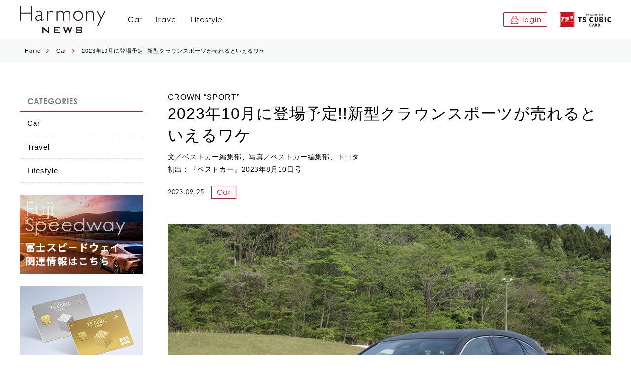

--- FILE ---
content_type: text/html; charset=none
request_url: https://harmony.ts3card.com/general/car/20230925-04/
body_size: 20241
content:
<!DOCTYPE html>
<html>
<head>
<meta charset="UTF-8">
<meta name="viewport" content="width=device-width, initial-scale=1.0, maximum-scale=1.0, user-scalable=no">
<meta name="format-detection" content="telephone=no">
<link rel="canonical" href="https://bestcarweb.jp/feature/column/690936">
<title>CROWN â€œSPORTâ€ãƒ»2023å¹´10æœˆã«ç™»å ´äºˆå®š!!æ–°åž‹ã‚¯ãƒ©ã‚¦ãƒ³ã‚¹ãƒãƒ¼ãƒ„ãŒå£²ã‚Œã‚‹ã¨ã„ãˆã‚‹ãƒ¯ã‚± ï½ž CARâ”‚Harmony NEWS</title>
<meta name="description" content="è¶…ã‚¹ã‚¿ã‚¤ãƒªãƒƒã‚·ãƒ¥ãªSUVã¨ã—ã¦æœŸå¾…ãŒé«˜ã¾ã£ã¦ã„ã‚‹ãƒˆãƒ¨ã‚¿ æ–°åž‹ã‚¯ãƒ©ã‚¦ãƒ³ã‚¹ãƒãƒ¼ãƒ„ã€‚ã‚¯ãƒ©ã‚¦ãƒ³ã‚·ãƒªãƒ¼ã‚ºã®å¤§æœ¬å‘½ã¨ã‚‚å™‚ã•ã‚Œã‚‹ãƒ¢ãƒ‡ãƒ«ãŒã€ã„ã‚ˆã„ã‚ˆ2023å¹´10æœˆã«ç™»å ´äºˆå®šã ï¼">
<meta property="og:title" content="CROWN â€œSPORTâ€ãƒ»2023å¹´10æœˆã«ç™»å ´äºˆå®š!!æ–°åž‹ã‚¯ãƒ©ã‚¦ãƒ³ã‚¹ãƒãƒ¼ãƒ„ãŒå£²ã‚Œã‚‹ã¨ã„ãˆã‚‹ãƒ¯ã‚± ï½ž CARâ”‚Harmony NEWS" />
<meta property="og:description" content="è¶…ã‚¹ã‚¿ã‚¤ãƒªãƒƒã‚·ãƒ¥ãªSUVã¨ã—ã¦æœŸå¾…ãŒé«˜ã¾ã£ã¦ã„ã‚‹ãƒˆãƒ¨ã‚¿ æ–°åž‹ã‚¯ãƒ©ã‚¦ãƒ³ã‚¹ãƒãƒ¼ãƒ„ã€‚ã‚¯ãƒ©ã‚¦ãƒ³ã‚·ãƒªãƒ¼ã‚ºã®å¤§æœ¬å‘½ã¨ã‚‚å™‚ã•ã‚Œã‚‹ãƒ¢ãƒ‡ãƒ«ãŒã€ã„ã‚ˆã„ã‚ˆ2023å¹´10æœˆã«ç™»å ´äºˆå®šã ï¼" />
<meta property="og:image" content="https://harmony.ts3card.com/assets/img/ogimage.png" />
<!-- Google Tag Manager -->
<script>(function(w,d,s,l,i){w[l]=w[l]||[];w[l].push({'gtm.start':
new Date().getTime(),event:'gtm.js'});var f=d.getElementsByTagName(s)[0],
j=d.createElement(s),dl=l!='dataLayer'?'&l='+l:'';j.async=true;j.src=
'https://www.googletagmanager.com/gtm.js?id='+i+dl;f.parentNode.insertBefore(j,f);
})(window,document,'script','dataLayer','GTM-M647CH2');</script>
<!-- End Google Tag Manager --><link rel="stylesheet" type="text/css" href="../../../assets/css/script/magnific-popup.css" media="all" />
<link rel="stylesheet" type="text/css" href="../../../assets/css/script/scroll-hint.css" media="all" />
<link rel="stylesheet" type="text/css" href="../../../assets/css/style.css" media="all" />
<link rel="stylesheet" type="text/css" href="../../../assets/css/base.css" media="all" />
<link rel="stylesheet" type="text/css" href="../../../assets/css/next.css" media="all" />

<link rel="icon" href="../../../assets/img/favicon.ico" />
<link rel="apple-touch-icon-precomposed" href="../../../assets/img/icon.png" />

<script src="https://ajax.googleapis.com/ajax/libs/jquery/2.1.3/jquery.min.js"></script>
<script src="../../../assets/js/jquery.easing.1.3.js"></script>
<script src="../../../assets/js/scroll-hint.min.js"></script>
<script src="../../../assets/js/jquery.smoothScroll.js"></script>
<script src="../../../assets/js/emergence.min.js"></script>
<script src="../../../assets/js/jquery.magnific-popup.js"></script>
<script src="../../../assets/js/effects.js"></script>
<script>
  $(function(){
    new ScrollHint('.js-scrollable', {
      suggestiveShadow: true,
      i18n: {
        scrollable: 'ã‚¹ã‚¯ãƒ­ãƒ¼ãƒ«ã§ãã¾ã™'
      }
    });
  });
</script>
</head>

<body>
<!-- Google Tag Manager (noscript) -->
<noscript><iframe src="https://www.googletagmanager.com/ns.html?id=GTM-M647CH2"
height="0" width="0" style="display:none;visibility:hidden"></iframe></noscript>
<!-- End Google Tag Manager (noscript) --><header class="next">
  <p class="head-logo"><a href="/top.php"><img src="/assets/img/common/logo-news.svg" alt="Harmony DIGITAL"></a></p>
  <nav class="head-nav">
    <ul>
      <li><a href="/general/car/?from=top_menu_car">Car</a></li>
      <li><a href="/general/travel/?from=top_menu_travel">Travel</a></li>
      <li><a href="/general/lifestyle/?from=top_menu_lifestyle">Lifestyle</a></li>
    </ul>
    <ul>
              <li class="login"><a href="/loginguide.php" target="_blank">login</a></li>
            <li class="img"><a href="https://tscubic.com/?utm_source=web_harmony&utm_medium=web_ts3&utm_campaign=header" target="_blank"><img src="/assets/img/common/logo-card.svg" alt="ãƒ†ã‚£ãƒ¼ã‚¨ã‚¹ã‚­ãƒ¥ãƒ¼ãƒ“ãƒƒã‚¯"></a></li>
    </ul>
  </nav>
</header>
<!-- <div id="mainimg" class="next">
  <div class="item-bg"><span class="parallax"></span></div>
  <h2 class="item-hd eg"><span>Articles</span></h2>
</div> -->
<div class="breadcrumb">
  <ul>
    <li><a href="../../../">Home</a></li>
    <li><a href="../">Car</a></li>
    <li><strong>2023å¹´10æœˆã«ç™»å ´äºˆå®š!!æ–°åž‹ã‚¯ãƒ©ã‚¦ãƒ³ã‚¹ãƒãƒ¼ãƒ„ãŒå£²ã‚Œã‚‹ã¨ã„ãˆã‚‹ãƒ¯ã‚±</strong></li>
  </ul>
</div>
<main class="next">
  <section id="articles">
        <aside>
          <section class="categories">
        <h2>CATEGORIES</h2>
        <ul class="cat-list">
          <li><a href="/general/car/">Car</a></li>
          <li><a href="/general/travel/">Travel</a></li>
          <li><a href="/general/lifestyle/">Lifestyle</a></li>
        </ul>
      </section>
      <section class="bnr">
        <a href="/general/fuji/"><img src="/assets/img/next/side/bnr-fujispeedway.jpg" srcset="/assets/img/next/side/bnr-fujispeedway.jpg 1x,/assets/img/next/side/bnr-fujispeedway@2x.jpg 2x" width="250" height="160" alt="å¯Œå£«ã‚¹ãƒ”ãƒ¼ãƒ‰ã‚¦ã‚§ã‚¤é–¢é€£æƒ…å ±ã¯ã“ã¡ã‚‰"></a>
      </section>
      <!-- <section class="bnr">
        <a href="https://www.youtube.com/channel/UCK2WkzWrcvmMipslyFmVsTA" target="_blank"><img src="/assets/img/next/side/bnr-sns.jpg" srcset="/assets/img/next/side/bnr-sns.jpg 1x,/assets/img/next/side/bnr-sns@2x.jpg 2x" width="250" height="160" alt="SNS TS CUBIC CARD å…¬å¼ãƒãƒ£ãƒ³ãƒãƒ«"></a>
      </section> -->
      <section class="card">
        <p class="item-img"><img src="/assets/img/next/side/img-card.jpg" srcset="/assets/img/next/side/img-card.jpg 1x,/assets/img/next/side/img-card@2x.jpg 2x" width="250" height="160" alt=""></p>
        <div class="item-content">
          <a href="https://tscubic.com/use/?utm_source=web_harmony&utm_medium=use_web_tscubic&utm_campaign=sidemenu" class="btn arrow w100p sml" target="_blank">ã‚µãƒ¼ãƒ“ã‚¹ã®ç´¹ä»‹</a>
          <a href="https://tscubic.com/lineup/?utm_source=web_harmony&utm_medium=lineup_web_tscubic&utm_campaign=sidemenu" class="btn arrow w100p sml" target="_blank">å…¥ä¼šæ–¹æ³•</a>
        </div>
      </section>

      <section class="bnr">
        <a href="https://tscubic-travel.com/?utm_source=web_harmony&utm_medium=web_travel&utm_campaign=sidemenu" target="_blank"><img src="/assets/img/next/side/side_ts-bnr.jpg" srcset="/assets/img/next/side/side_ts-bnr.jpg 1x,/assets/img/next/side/side_ts-bnr@2x.jpg 2x" width="250" height="83" alt="TS CUBIC TRAVEL"></a>
      </section>

      </aside>    <article class="blog-detail">
      <h1 class="item-title">
<span><span>CROWN â€œSPORTâ€</span>2023å¹´10æœˆã«ç™»å ´äºˆå®š!!æ–°åž‹ã‚¯ãƒ©ã‚¦ãƒ³ã‚¹ãƒãƒ¼ãƒ„ãŒå£²ã‚Œã‚‹ã¨ã„ãˆã‚‹ãƒ¯ã‚±</span>
<span class="credit">æ–‡ï¼ãƒ™ã‚¹ãƒˆã‚«ãƒ¼ç·¨é›†éƒ¨ã€å†™çœŸï¼ãƒ™ã‚¹ãƒˆã‚«ãƒ¼ç·¨é›†éƒ¨ã€ãƒˆãƒ¨ã‚¿<br>åˆå‡ºï¼šã€Žãƒ™ã‚¹ãƒˆã‚«ãƒ¼ã€2023å¹´8æœˆ10æ—¥å·</span>
</h1>
<div class="item-info">
  <time>2023.09.25</time>
  <p class="cat"><a href="/general/car/">Car</a></p>
</div>
<figure class="item-img">
  <span><img src="../../../assets/img/articles/20230925-04/01.jpg" srcset="../../../assets/img/articles/20230925-04/01.jpg 1x,../../../assets/img/articles/20230925-04/01@2x.jpg 2x" width="940" height="645" alt=""></span>
</figure>
<div class="item-text post">
	<p>è¶…ã‚¹ã‚¿ã‚¤ãƒªãƒƒã‚·ãƒ¥ãªSUVã¨ã—ã¦æœŸå¾…ãŒé«˜ã¾ã£ã¦ã„ã‚‹ãƒˆãƒ¨ã‚¿ æ–°åž‹ã‚¯ãƒ©ã‚¦ãƒ³ã‚¹ãƒãƒ¼ãƒ„ã€‚ã‚¯ãƒ©ã‚¦ãƒ³ã‚·ãƒªãƒ¼ã‚ºã®å¤§æœ¬å‘½ã¨ã‚‚å™‚ã•ã‚Œã‚‹ãƒ¢ãƒ‡ãƒ«ãŒã€ã„ã‚ˆã„ã‚ˆ2023å¹´10æœˆã«ç™»å ´äºˆå®šã ï¼</p>
	<h2>ã‚¯ãƒ©ã‚¦ãƒ³ãƒ•ã‚¡ãƒŸãƒªãƒ¼ã®ç¬¬2å¼¾ãƒ»ã‚¯ãƒ©ã‚¦ãƒ³ã‚¹ãƒãƒ¼ãƒ„ãŒ2023å¹´10æœˆãƒ‡ãƒ“ãƒ¥ãƒ¼äºˆå®š</h2>
	<figure class="img">
    <img src="../../../assets/img/articles/20230925-04/02.jpg" srcset="../../../assets/img/articles/20230925-04/02.jpg 1x,../../../assets/img/articles/20230925-04/02@2x.jpg 2x" width="940" height="645" alt="">
    <figcaption>ã‚¯ãƒ©ã‚¦ãƒ³ã‚¯ãƒ­ã‚¹ã‚ªãƒ¼ãƒãƒ¼ã‚ˆã‚Šã‚‚ãƒ›ã‚¤ãƒ¼ãƒ«ãƒ™ãƒ¼ã‚¹ãŒçŸ­ã„ãŸã‚ã€å›žé ­æ€§ã«å„ªã‚Œã¦ã„ã¦ã‚³ãƒ¼ãƒŠãƒªãƒ³ã‚°ãŒæ°—æŒã¡ã„ã„ã€‚å¤§å¾„ã‚¿ã‚¤ãƒ¤ï¼†ãƒ›ã‚¤ãƒ¼ãƒ«ã‚’è£…ç€ã—ãªãŒã‚‰ã‚‚ä¹—ã‚Šå¿ƒåœ°ã«å„ªã‚Œã¦ã„ã‚‹ã®ã¯ç‰¹ç­†</figcaption>
  </figure>
	<h3>ã‚¯ãƒ©ã‚¦ãƒ³ã‚¹ãƒãƒ¼ãƒ„ã®ãƒã‚¤ãƒ³ãƒˆ</h3>
	<p>ãƒ»å…¨é•·ã¯ã‚¯ãƒ­ã‚¹ã‚ªãƒ¼ãƒãƒ¼ã‚ˆã‚Šã‚‚220mmã‚·ãƒ§ãƒ¼ãƒˆã§å…¨å¹…ã¯40mmãƒ¯ã‚¤ãƒ‰<br>ãƒ»ã‚¯ãƒ­ã‚¹ã‚ªãƒ¼ãƒãƒ¼ã‚ˆã‚Š20mmé«˜ã„ã ã‘<br>ãƒ»ãƒã‚¤ãƒ–ãƒªãƒƒãƒ‰ã¨PHEVã‚’è¨­å®š<br>ãƒ»PHEVã¯å¹´å†…ã¾ãŸã¯å¹´åˆãƒ‡ãƒ“ãƒ¥ãƒ¼<br>ãƒ»ã‚¯ãƒ­ã‚¹ã‚ªãƒ¼ãƒãƒ¼ã‚ˆã‚Šã‚‚ã‚·ãƒ£ãƒ¼ãƒ—ã§æ°—æŒã¡ã®ã„ã„ãƒãƒ³ãƒ‰ãƒªãƒ³ã‚°</p>
	<p>2022å¹´7æœˆã«ã‚¯ãƒ©ã‚¦ãƒ³ã‚·ãƒªãƒ¼ã‚º4ãƒ¢ãƒ‡ãƒ«ã®ãƒ—ãƒ­ãƒˆã‚¿ã‚¤ãƒ—ã‚’å…¬é–‹ã—ã€9æœˆã‹ã‚‰ç¬¬1å¼¾ã¨ã—ã¦ã‚¯ãƒ©ã‚¦ãƒ³ã‚¯ãƒ­ã‚¹ã‚ªãƒ¼ãƒãƒ¼ã‚’ç™ºå£²é–‹å§‹ã€‚ã‚ã¾ã‚Šã®å¤‰è²Œã¶ã‚Šã«è²©å£²å‹•å‘ã«æ³¨ç›®ãŒé›†ã¾ã£ã¦ã„ãŸãŒã€é•·ã„ç´è»Šå¾…ã¡ãŒç¶šãå¤§äººæ°—ãƒ¢ãƒ‡ãƒ«ã¨ãªã£ã¦ã„ã‚‹ã€‚</p>
	<p>åŠå°Žä½“ã‚’ã¯ã˜ã‚ã¨ã™ã‚‹éƒ¨å“ä¸è¶³ã‹ã‚‰ã‚¹ãƒãƒ¼ãƒ„ã€ã‚»ãƒ€ãƒ³ã€ã‚¨ã‚¹ãƒ†ãƒ¼ãƒˆã®ç™ºå£²æ™‚æœŸã¯2024å¹´ã«ãšã‚Œè¾¼ã‚€ã¨ã„ã†æƒ…å ±ã‚‚ã‚ã£ãŸãŒã€ç¬¬2å¼¾ã¨ã—ã¦ã‚¯ãƒ©ã‚¦ãƒ³ã‚¹ãƒãƒ¼ãƒ„ãŒ10æœˆã«ãƒ‡ãƒ“ãƒ¥ãƒ¼ã‚’äºˆå®šã—ã¦ã„ã‚‹ã€‚</p>
	<figure class="img">
    <img src="../../../assets/img/articles/20230925-04/03.jpg" srcset="../../../assets/img/articles/20230925-04/03.jpg 1x,../../../assets/img/articles/20230925-04/03@2x.jpg 2x" width="940" height="645" alt="">
    <figcaption>å¤§ããè†¨ã‚‰ã‚“ã ãƒªã‚¢ãƒ•ã‚§ãƒ³ãƒ€ãƒ¼ãŒåŠ›å¼·ã•ã‚’æ„Ÿã˜ã•ã›ã‚‹ã€‚ãƒ«ãƒ¼ãƒ•ãƒ©ã‚¤ãƒ³ã‚‚ç¾Žã—ã„</figcaption>
  </figure>
	<p>ã‚¯ãƒ©ã‚¦ãƒ³ã‚¹ãƒãƒ¼ãƒ„ã®ãƒœãƒ‡ã‚£ã‚µã‚¤ã‚ºã¯å…¨é•·4710Ã—å…¨å¹…1880Ã—å…¨é«˜1560mmã€ãƒ›ã‚¤ãƒ¼ãƒ«ãƒ™ãƒ¼ã‚¹ã¯2770mmã¨å…¬è¡¨ã•ã‚Œã¦ã„ã‚‹ã€‚ã“ã‚Œã¯ã‚¯ãƒ©ã‚¦ãƒ³ã‚¯ãƒ­ã‚¹ã‚ªãƒ¼ãƒãƒ¼ã«æ¯”ã¹ã¦ã€å…¨é•·ã§220mmçŸ­ãã€å…¨å¹…ã§40mmåºƒãã€å…¨é«˜ã§20mmé«˜ã„ã€ã‚·ãƒ§ãƒ¼ãƒˆï¼†ãƒ¯ã‚¤ãƒ‰ãƒ•ã‚©ãƒ«ãƒ ã«ä»•ä¸Šã’ã‚‰ã‚Œã¦ã„ã‚‹ã€‚</p>
	<p>ã‚¯ãƒ©ã‚¦ãƒ³ã‚¯ãƒ­ã‚¹ã‚ªãƒ¼ãƒãƒ¼ãŒã‚»ãƒ€ãƒ³ã®å»¶é•·ç·šä¸Šã«ã‚ã‚‹ãƒ•ã‚©ãƒ«ãƒ ãªã®ã«å¯¾ã—ã€ã‚¹ãƒãƒ¼ãƒ„ã¯ãƒãƒ³ãƒžãƒ¼ãƒ˜ãƒƒãƒ‰ãƒ‡ã‚¶ã‚¤ãƒ³ã®ãƒ•ãƒ­ãƒ³ãƒˆãƒžã‚¹ã‚¯ã€ã‚°ãƒ©ãƒžãƒ©ã‚¹ã‹ã¤ãƒžãƒƒã‚·ãƒ–ã«è†¨ã‚‰ã‚“ã ãƒªã‚¢ãƒ•ã‚§ãƒ³ãƒ€ãƒ¼ãŒç‰¹å¾´çš„ãªã‚¯ãƒ¼ãƒšSUVãƒ«ãƒƒã‚¯ã¨ãªã‚‹ã€‚</p>
	<p>ãƒˆãƒ¨ã‚¿ã®ä¹—ç”¨ç³»SUVã§ã¯ã€ãƒãƒªã‚¢ãƒ¼ã®ä¸Šã«ä½ç½®ã™ã‚‹ãƒ¢ãƒ‡ãƒ«ã¨ãªã‚Šã€ãƒ›ã‚¤ãƒ¼ãƒ«ãƒ™ãƒ¼ã‚¹ã‚‚ãƒãƒªã‚¢ãƒ¼ã®2690mmã«å¯¾ã—2770mmã¨ãƒ¯ãƒ³ã‚µã‚¤ã‚ºä¸Šã§ã€å®¤å†…ã‚¹ãƒšãƒ¼ã‚¹ã®æ‹¡å¤§ã«å……ã¦ã‚‰ã‚Œã¦ã„ã‚‹ã€‚ã¡ãªã¿ã«ä»–ç¤¾ã®SUVã§ã¯ã€ãƒžãƒ„ãƒ€CX-60ã¨ã»ã¼åŒã‚µã‚¤ã‚ºã ã€‚</p>
	<h2>ã‚¯ãƒ­ã‚¹ã‚ªãƒ¼ãƒãƒ¼ã‚ˆã‚Šã‚‚æ©Ÿæ•ã‹ã¤çˆ½å¿«ãªèµ°ã‚Šï¼</h2>
	<figure class="img">
    <img src="../../../assets/img/articles/20230925-04/04.jpg" srcset="../../../assets/img/articles/20230925-04/04.jpg 1x,../../../assets/img/articles/20230925-04/04@2x.jpg 2x" width="940" height="645" alt="">
    <figcaption>åŸºæœ¬çš„ãªé€ å½¢ã¯ã‚¯ãƒ­ã‚¹ã‚ªãƒ¼ãƒãƒ¼ã«æº–ã˜ã‚‹ãŒã€ãƒ¬ãƒƒãƒ‰ã®å†…è£…è‰²ã¯ã‚¹ãƒãƒ¼ãƒ†ã‚£</figcaption>
  </figure>
	<p>ä¸€æ–¹ã‚¤ãƒ³ãƒ†ãƒªã‚¢ãƒ‡ã‚¶ã‚¤ãƒ³ã¯ã€ã‚¯ãƒ­ã‚¹ã‚ªãƒ¼ãƒãƒ¼ã¨åŸºæœ¬çš„ãªé€ å½¢ã¯åŒã˜ã€‚ã ãŒã€é…è‰²ãªã©ã§å·®åˆ¥åŒ–ãŒå›³ã‚‰ã‚Œã¦ã„ã¦ã€ã‚¤ãƒ³ãƒ†ãƒªã‚¢ã‚«ãƒ©ãƒ¼ã‚‚ãƒ–ãƒ©ãƒƒã‚¯ã€ã‚¿ãƒ³ç³»ã€ãƒ¬ãƒƒãƒ‰ãŒç”¨æ„ã•ã‚Œã‚‹ã€‚</p>
	<p>ãƒ‘ãƒ¯ãƒ¼ãƒ¦ãƒ‹ãƒƒãƒˆã¯ã€ãƒã‚¤ãƒ–ãƒªãƒƒãƒ‰ã¨PHEVã§é§†å‹•æ–¹å¼ã¯4WDã®ã¿ã¨ç™ºè¡¨ã•ã‚Œã¦ã„ã‚‹ã€‚è©³ç´°ã¯æœªå…¬è¡¨ãªãŒã‚‰ã€2.5Lã®ç¬¬4ä¸–ä»£THSï¼‹E-Fourã¨ãã‚Œã«å¤§å®¹é‡ãƒªãƒã‚¦ãƒ ã‚¤ã‚ªãƒ³ãƒãƒƒãƒ†ãƒªãƒ¼ã‚’çµ„ã¿åˆã‚ã›ãŸPHEVã«ãªã‚‹ã¨æ€ã‚ã‚Œã‚‹ã€‚</p>
	<p>PHEVã®ãƒ—ãƒ­ãƒˆã‚¿ã‚¤ãƒ—ã«ã¯è©¦ä¹—ãšã¿ã§ã€ã€Œå›žé ­æ€§ã®ã‚ˆã•ã‚„ã‚³ãƒ¼ãƒŠãƒ¼ã§ã®å®‰å®šæ€§ã®é«˜ã•ã¯ç‰¹ç­†ã‚‚ã®ã§ã€ã‚¯ãƒ­ã‚¹ã‚ªãƒ¼ãƒãƒ¼ã®èµ°ã‚Šã¨ã¯æ ¹æœ¬çš„ã«ç•°ãªã‚‹ã€‚ã²ã¨è¨€ã§è¡¨ç¾ã™ã‚‹ãªã‚‰ã€æ©Ÿæ•ã‹ã¤çˆ½å¿«ã€‚235/45R21ã¨ã„ã†å¤§å¾„ã‚¿ã‚¤ãƒ¤ã‹ã‚‰ã®çªãä¸Šã’ã‚’æ„Ÿã˜ã•ã›ãªã„ä¹—ã‚Šå‘³ã¯ç´ æ™´ã‚‰ã—ã„ãƒ¬ãƒ™ãƒ«ã€ï¼ˆå‰å·è³¢ä¸€æ°è«‡ï¼‰ã¨ã€éžå¸¸ã«é«˜ã„è©•ä¾¡ã‚’å—ã‘ã¦ã„ã‚‹ã€‚</p>
	<figure class="img">
    <img src="../../../assets/img/articles/20230925-04/05.jpg" srcset="../../../assets/img/articles/20230925-04/05.jpg 1x,../../../assets/img/articles/20230925-04/05@2x.jpg 2x" width="940" height="645" alt="">
    <figcaption>ã‚¯ãƒ­ã‚¹ã‚ªãƒ¼ãƒãƒ¼ã¨ã¯é•ã„SUVã‚‰ã—ããƒªã‚¢ã‚·ãƒ¼ãƒˆã¯åˆ†å‰²å¯å€’å¼ã ã‹ã‚‰ã€é•·å°ºã‚‚ã®ã®ç©è¼‰ã‚‚æ¥½ã€…ã ã—ã€ãƒ©ã‚²ãƒƒã‚¸ã®ã‚¹ãƒšãƒ¼ã‚¹è‡ªä½“ã‚‚åºƒã„</figcaption>
  </figure>
	<p>ä¾¡æ ¼ã«ã¤ã„ã¦ã¯ã€ãƒã‚¤ãƒ–ãƒªãƒƒãƒ‰ãƒ¢ãƒ‡ãƒ«ãŒã‚¯ãƒ©ã‚¦ãƒ³ã‚¯ãƒ­ã‚¹ã‚ªãƒ¼ãƒãƒ¼ã¨åŒç¨‹åº¦ã®435ä¸‡ï½ž600ä¸‡å††ã€PHEVãƒ¢ãƒ‡ãƒ«ãŒãƒãƒªã‚¢ãƒ¼ã¨ãƒ¬ã‚¯ã‚µã‚¹NXã®é–“ã¨ãªã‚‹670ä¸‡å††ç¨‹åº¦ã¨éžå¸¸ã«è²·ã„å¾—æ„ŸãŒé«˜ã„ä¾¡æ ¼ã«ãªã‚‹ã¨äºˆæƒ³ã—ã¦ã„ã‚‹ã€‚</p>
	<br>
	<p><a href="https://toyota.jp/info/crown_brand/sport/" target="_blank">CROWN â€SPORTâ€ | ãƒˆãƒ¨ã‚¿è‡ªå‹•è»ŠWEBã‚µã‚¤ãƒˆ</a></p>
</div>
<div class="item-text post border">
  <b>ã€ä¸»è¦è«¸å…ƒã€‘<br>ãƒˆãƒ¨ã‚¿ ã‚¯ãƒ©ã‚¦ãƒ³ã‚¹ãƒãƒ¼ãƒ„ä¸»è¦è«¸å…ƒ</b>
  <p>ãƒ»å…¨é•·Ã—å…¨å¹…Ã—å…¨é«˜ï¼š4710Ã—1880Ã—1560mm<br>
	ãƒ»ãƒ›ã‚¤ãƒ¼ãƒ«ãƒ™ãƒ¼ã‚¹ï¼š2770mm<br>
	ãƒ»ãƒ‘ãƒ¯ãƒ¼ãƒ¦ãƒ‹ãƒƒãƒˆï¼š2.5Lã€ç›´4ï¼‹ãƒ¢ãƒ¼ã‚¿ãƒ¼ï¼2.5Lã€ç›´4ï¼‹ãƒ¢ãƒ¼ã‚¿ãƒ¼ï¼ˆPHEVï¼‰<br>
	ãƒ»é§†å‹•æ–¹å¼ï¼š4WD<br>
	ãƒ»ã‚¿ã‚¤ãƒ¤ã‚µã‚¤ã‚ºï¼š235/45R21<br>
	ãƒ»äºˆæƒ³ä¾¡æ ¼ï¼š435ä¸‡å††ï½žï¼ˆHEVï¼‰</p>
</div>
<div class="item-text post">
	<p>å‡ºå…¸ï¼šãƒ™ã‚¹ãƒˆã‚«ãƒ¼ Web<br><a href="https://bestcarweb.jp/" target="_blank">https://bestcarweb.jp/</a></p>
	<h4>ã‚¯ãƒ«ãƒžã‚’è³¼å…¥ã™ã‚‹éš›ã®ãŠæ”¯æ‰•ã„æ–¹æ³•ã«ã¤ã„ã¦ã”ç´¹ä»‹</h4>
	<p>ä¸€èˆ¬çš„ãªãƒ­ãƒ¼ãƒ³ã‚„ç¾é‡‘ä¸€æ‹¬æ‰•ã„ã€ã‚¯ãƒ¬ã‚¸ãƒƒãƒˆã‚«ãƒ¼ãƒ‰æ‰•ã„ã ã‘ã§ãªãã€ãƒˆãƒ¨ã‚¿ãƒ»ãƒ€ã‚¤ãƒãƒ„ã®ã‚¯ãƒ«ãƒžãªã‚‰æ§˜ã€…ãªè‡ªå‹•è»Šã‚¯ãƒ¬ã‚¸ãƒƒãƒˆã‚µãƒ¼ãƒ“ã‚¹ã‚’ã”åˆ©ç”¨ã„ãŸã ã‘ã¾ã™ã€‚<br><a href="https://tscubic.com/car-credit/payment/" target="_blank">ã‚¯ãƒ«ãƒžã‚’è³¼å…¥ã™ã‚‹æ™‚ã®ãŠæ”¯æ‰•ã„æ–¹æ³•ã¯ã“ã¡ã‚‰ã‹ã‚‰</p>
</div>
<div class="item-text post news_txt">
  <b>ã€é–¢é€£è¨˜äº‹ã€‘</b>
  <p><a href="/general/car/20230615-02/">å¤‰é©ã¯æœ¬ç‰©ã‹ï¼Ÿæ–°ç”Ÿã‚¯ãƒ©ã‚¦ãƒ³ã®ç¬¬2å¼¾ã€Œã‚¹ãƒãƒ¼ãƒ„ã€ãƒ—ãƒ­ãƒˆã‚¿ã‚¤ãƒ—ã‚’è©¦ã™</a><br><a href="/general/car/20230525-04/">ä»Šå¹´ç™ºå£²ã€Œæ–°åž‹ã‚¯ãƒ©ã‚¦ãƒ³ã‚¹ãƒãƒ¼ãƒ„ã€ã¨ãƒãƒªã‚¢ãƒ¼ã®é­…åŠ›ã‚’è€ƒå¯Ÿï¼</a></p>
</div>
<div class="item-text post">
  <div class="bnr_box">
  <p>ãƒˆãƒ¨ã‚¿ãƒ•ã‚¡ã‚¤ãƒŠãƒ³ã‚¹ã®è‡ªå‹•è»Šã‚¯ãƒ¬ã‚¸ãƒƒãƒˆè¨ºæ–­ã§ã€ã‚ãªãŸã«åˆã£ãŸæœ€é©ãªæ”¯æ‰•ã„ãƒ—ãƒ©ãƒ³ã‚’æŽ¢ã—ã¾ã›ã‚“ã‹ï¼Ÿ<br>ãŠã‚¯ãƒ«ãƒžã®ãŠæ”¯æ‰•ã„ã«é–¢ã™ã‚‹ã‚¤ãƒ¡ãƒ¼ã‚¸ã‚’é¸ã¶ã ã‘ã§ã€ã‚ãªãŸã«ã´ã£ãŸã‚Šãªè²·ã„ã‹ãŸãŒã‚ã‹ã‚Šã¾ã™ï¼</p>
    <a href="https://tscubic.com/lp/car-credit/plancheck/?utm_source=web_harmony&utm_medium=web_tscubic&utm_campaign=lp_car-credit_plancheck_233815" target="_blank">
      <img class="pc" src="./../../../assets/img/articles/20230815-03/bnr_tfc_670x250.jpg" width="670" height="250" alt="ãƒˆãƒ¨ã‚¿ã®è‡ªå‹•è»Šã‚¯ãƒ¬ã‚¸ãƒƒãƒˆè¨ºæ–­">
      <img class="sp" src="./../../../assets/img/articles/20230815-03/bnr_tfc_480x600.jpg" width="480" height="600" alt="ãƒˆãƒ¨ã‚¿ã®è‡ªå‹•è»Šã‚¯ãƒ¬ã‚¸ãƒƒãƒˆè¨ºæ–­">
    </a>
  </div>
</div>
<style>
.bnr_box {
  text-align: center;
}
</style>      <div class="item-more">
  <div class="inside">
    <h2 class="heading-lv02">
      <span>Access to Harmony Digital</span>
      <span>ã‚¢ã‚¯ã‚»ã‚¹æ–¹æ³•</span>
    </h2>
    <p class="sub">MYãƒšãƒ¼ã‚¸ã‹ã‚‰ã€ãƒ‡ã‚¸ã‚¿ãƒ«ãƒ–ãƒƒã‚¯å…¨æ–‡ã‚„ã€<br>TS CUBIC CARDã‚´ãƒ¼ãƒ«ãƒ‰ä¼šå“¡ã•ã¾ã€æœ‰æ–™è³¼èª­è€…ã•ã¾é™å®šã‚³ãƒ³ãƒ†ãƒ³ãƒ„ã‚’ã”è¦§ã„ãŸã ã‘ã¾ã™ã€‚</p>
    <div class="btns">
      <div>
        <a href="https://my.ts3card.com/webapp/login/login.jsp" target="_blank" class="btn-img"><img src="/assets/img/top/btn-member_01.svg" alt="TS CUBIC CARD TS CUBIC CARDÂ ã‚´ãƒ¼ãƒ«ãƒ‰å€‹äººä¼šå“¡ã•ã¾MY TS3Â ãƒ­ã‚°ã‚¤ãƒ³ã¯ã“ã¡ã‚‰"></a>
        <p>â€»æœ¬ã‚µãƒ¼ãƒ“ã‚¹ã®ã”åˆ©ç”¨ã¯ã€å€‹äººã‚´ãƒ¼ãƒ«ãƒ‰ä¼šå“¡ã•ã¾ã¨ãªã‚Šã¾ã™ã€‚<br>â€»ä¸€éƒ¨å¯¾è±¡å¤–ã®ã‚«ãƒ¼ãƒ‰ãŒã”ã–ã„ã¾ã™ã€‚</p>
      </div>
      <div>
        <a href="https://harmony.ts3card.com/business/" target="_blank" class="btn-img"><img src="/assets/img/top/btn-member_02.svg" alt="TS CUBIC CARD ã‚´ãƒ¼ãƒ«ãƒ‰æ³•äººä¼šå“¡ã•ã¾æœ‰æ–™è³¼èª­ä¼šå“¡ã•ã¾ENEOSã‚«ãƒ¼ãƒ‰Pã‚´ãƒ¼ãƒ«ãƒ‰ä¼šå“¡ã•ã¾ã®èªè¨¼ã¯ã“ã¡ã‚‰"></a>
      </div>
    </div>
    <p class="sub">MY TS CUBICã«ãƒ­ã‚°ã‚¤ãƒ³å¾Œã€ãƒˆãƒƒãƒ—ãƒšãƒ¼ã‚¸ã®ã€Œã‚ãªãŸã¸ã®ãŠã™ã™ã‚ã€ã‚¨ãƒªã‚¢ã«æŽ²è¼‰ã•ã‚Œã¦ã„ã‚‹<br>ã€ŒHarmony DIGITALã€ãƒãƒŠãƒ¼ã‚’ã‚¯ãƒªãƒƒã‚¯ã—ã¦ãã ã•ã„ã€‚</p>
    <div class="bnr">
      <img class="center-bur" src="/assets/img/top/08/special/bnr.jpg" srcset="/assets/img/top/08/special/bnr.jpg 1x,/assets/img/top/08/special/bnr@2x.jpg 2x" width="350" height="214" alt="">
      <p class="text-center">â€»ãƒãƒŠãƒ¼ã‚¤ãƒ¡ãƒ¼ã‚¸</p>
    </div>
  </div>
</div>

<style>
  .center-bur {
    margin:0 auto;
    display: block;
  }
  .text-center {
    text-align: center;
  }
</style>      <div class="item-link">
        <p class="link"><a href="../20230915-04/" class="back">å‰ã®è¨˜äº‹ã¸</a></p>
        <p class="link list"><a href="../" class="list">è¨˜äº‹ä¸€è¦§ãƒšãƒ¼ã‚¸ã¸</a></p>
        <p class="link next"><a href="../20230925-05/">æ¬¡ã®è¨˜äº‹</a></p>
      </div>
      <div class="item-ebook">
  <p class="img"><a href="/loginguide.php" target="_blank"><img src="/assets/img/member02/ebook/harmony_magazine_winter2026.webp" width="110" height="157" alt=""></a></p>
  <div class="text">
    <h3>Winter 2026</h3>
    <p>ã‚¢ã‚¯ãƒ†ã‚£ãƒ–ãªæ¯Žæ—¥ã€ã‚†ã¨ã‚Šã¨èª¿å’Œã®ã‚ã‚‹ç”Ÿæ´»ã«å½¹ç«‹ã¤ã‚¯ã‚ªãƒªãƒ†ã‚£ãƒžã‚¬ã‚¸ãƒ³ã€ŒHarmonyãƒ‡ã‚¸ã‚¿ãƒ«ãƒ–ãƒƒã‚¯ã€ã‚’ãŠå±Šã‘ã—ã¾ã™ã€‚</p>
    <p class="link"><a href="/loginguide.php" target="_blank">æœ€æ–°å·ã‚’é–‹ã</a></p>
  </div>
</div>
<div class="item-share">
    <div id="fb-root"></div>
  <script async defer crossorigin="anonymous" src="https://connect.facebook.net/ja_JP/sdk.js#xfbml=1&version=v16.0&appId=376232562586710&autoLogAppEvents=1" nonce="y0jonMba"></script>
  <script async src="https://platform.twitter.com/widgets.js" charset="utf-8"></script>
  <script src="https://www.line-website.com/social-plugins/js/thirdparty/loader.min.js" async="async" defer="defer"></script>
  <span>SHARE</span>
  <ul>
    <li><div class="fb-like" data-href="/general/car/20230925-04/" data-width="" data-layout="button" data-action="like" data-size="small" data-share="false"></div></li>
    <li><a href="https://twitter.com/share?ref_src=/general/car/20230925-04/" class="twitter-share-button" data-show-count="false">ãƒ„ã‚¤ãƒ¼ãƒˆã™ã‚‹</a></li>
    <li><div class="line-it-button" data-lang="ja" data-type="like" data-env="REAL" data-url="/general/car/20230925-04/"  style="display: none;"></div></li>
  </ul>
</div>
    </article>
  </section>
</main>
<footer>
  <div class="foot-main">
        <p class="logo"><a href="/top.php"><img src="/assets/img/common/logo-news.svg" alt="Harmony DIGITAL"></a></p>
    <ul>
      <li><a href="/general/car/">CAR</a></li>
      <li><a href="/general/travel/">TRAVEL</a></li>
      <li><a href="/general/lifestyle/">LIFESTYLE</a></li>
    </ul>
        <ul>
                        <li class="login"><a href="/loginguide.php" target="_blank">login</a></li>
                  <li class="img"><a href="https://tscubic.com/?utm_source=web_harmony&utm_medium=web_tscubic&utm_campaign=footer" target="_blank"><img src="/assets/img/common/logo-card.svg" alt="ãƒ†ã‚£ãƒ¼ã‚¨ã‚¹ã‚­ãƒ¥ãƒ¼ãƒ“ãƒƒã‚¯"></a></li>
  </ul>
</div>
<div class="foot-copy">
  <p>â€»æœ¬ã‚µã‚¤ãƒˆã«æŽ²è¼‰ã•ã‚Œã¦ã„ã‚‹å„ãƒ©ã‚¤ã‚¿ãƒ¼ãŒåŸ·ç­†ã—ãŸæ–‡ç« ã€å‹•ç”»ã«ãŠã‘ã‚‹æ„è¦‹ã€è¦‹è§£ã¯ã€å¿…ãšã—ã‚‚ãƒˆãƒ¨ã‚¿ãƒ•ã‚¡ã‚¤ãƒŠãƒ³ã‚¹æ ªå¼ä¼šç¤¾ã®æ„è¦‹ã€è¦‹è§£ã¨åˆè‡´ã™ã‚‹ã‚‚ã®ã§ã¯ã‚ã‚Šã¾ã›ã‚“ã€‚</p>
  <ul>
    <li><a href="https://www.toyota-finance.co.jp/company/compliance/privacypolicy.html" target="_blank">å€‹äººæƒ…å ±ã®å–æ‰±ã„ã«ã¤ã„ã¦</a></li>
    <li><a href="https://www.toyota-finance.co.jp/info/website_privacy.html" target="_blank">WEBã‚µã‚¤ãƒˆç­‰ãƒ—ãƒ©ã‚¤ãƒã‚·ãƒ¼ãƒãƒªã‚·ãƒ¼</a></li>
  </ul>
  <small>COPYRIGHTÂ© TOYOTA FINANCE CORPORATION. ALL RIGHTS RESERVED.</small>
  <p class="img"><a href="https://www.toyota-finance.co.jp/" target="_blank"><img src="/assets/img/common/logo-toyota_finance.png" srcset="/assets/img/common/logo-toyota_finance.png 1x,/assets/img/common/logo-toyota_finance@2x.png 2x" width="220" height="25" alt="ãƒˆãƒ¨ã‚¿ãƒ•ã‚¡ã‚¤ãƒŠãƒ³ã‚¹"></a></p>
</div>
</footer><script src="../../../assets/js/picturefill.min.js"></script>
</body>
</html>

--- FILE ---
content_type: text/css
request_url: https://harmony.ts3card.com/assets/css/style.css
body_size: 1140
content:
@charset "UTF-8";
/* Reset
------------------------------------------------------------*/
body, div, dl, dt, dd, ul, ol, li, h1, h2, h3, h4, h5, h6, form, fieldset, input, textarea, p, blockquote, th, td, figure {
  margin: 0;
  padding: 0;
}

address, em, th {
  font-style: normal;
  font-weight: normal;
}

table {
  border-collapse: collapse;
  border-spacing: 0;
}

th {
  text-align: left;
}

hr, legend {
  display: none;
}

h1, h2, h3, h4, h5, h6 {
  font-size: 100%;
}

img, fieldset {
  border: 0;
}

li {
  list-style-type: none;
}

/* フロート
------------------------------------------------------------*/
.float_l {
  float: left;
}

.float_r {
  float: right;
}

.clear {
  clear: both;
}

/* for WP */
#wpadminbar {
  -ms-filter: "alpha( opacity=$number*100 )";
  filter: alpha(opacity=20);
  opacity: 0.2;
  -webkit-transition: all 0.3s ease-in-out;
  -moz-transition: all 0.3s ease-in-out;
  -ms-transition: all 0.3s ease-in-out;
  -o-transition: all 0.3s ease-in-out;
  transition: all 0.3s ease-in-out;
}
#wpadminbar:hover {
  -ms-filter: "alpha( opacity=$number*100 )";
  filter: alpha(opacity=100);
  opacity: 1;
}

--- FILE ---
content_type: text/css
request_url: https://harmony.ts3card.com/assets/css/base.css
body_size: 165600
content:
@charset "UTF-8";
/* CSS Document */
/* Body Html Fonts
------------------------------------------------------------*/
@import url("https://use.typekit.net/ykt1rzb.css");
html {
  font-family: "游ゴシック体", "Yu Gothic", YuGothic, "ヒラギノ角ゴ Pro W3", "Hiragino Kaku Gothic Pro", "メイリオ", Meiryo, Osaka, "ＭＳ Ｐゴシック", "MS PGothic", sans-serif;
  font-weight: 500;
  font-size: 16px;
  background-color: #FFF;
}

@media screen and (max-width: 700px) {
  html {
    font-size: 15px;
  }
}

body {
  width: 100%;
  height: 100%;
  overflow-x: hidden;
  position: relative;
  -webkit-text-size-adjust: none;
  -webkit-font-smoothing: antialiased;
  -moz-osx-font-smoothing: grayscale;
  color: #000;
  line-height: 1.8;
  font-feature-settings: "palt" 1;
  letter-spacing: 0.06em;
}

body.fixed {
  position: fixed;
}

body a {
  color: #000;
  text-decoration: none;
  -webkit-transition: color 0.3s ease;
  -moz-transition: color 0.3s ease;
  -ms-transition: color 0.3s ease;
  -o-transition: color 0.3s ease;
  transition: color 0.3s ease;
}

body a.underline {
  text-decoration: underline;
}

body a:hover {
  text-decoration: underline;
}

body a img {
  -webkit-transition: opacity 0.3s ease;
  -moz-transition: opacity 0.3s ease;
  -ms-transition: opacity 0.3s ease;
  -o-transition: opacity 0.3s ease;
  transition: opacity 0.3s ease;
  backface-visibility: hidden;
}

body img.tab-disabled {
  pointer-events: none;
  user-drag: none;
  user-select: none;
  -webkit-user-select: none;
}

body a img:hover {
  -ms-filter: "alpha( opacity=$number*100 )";
  filter: alpha(opacity=70);
  opacity: 0.7;
}

body img, body picture {
  max-width: 100%;
  height: auto;
  vertical-align: top;
}

body .wrap {
  width: 1120px;
  max-width: 100%;
  margin-left: auto;
  margin-right: auto;
  position: relative;
}

body ::selection {
  background: rgba(10, 137, 235, 0.2);
  /* Safari */
}

body ::-moz-selection {
  background: rgba(10, 137, 235, 0.2);
  /* Firefox */
}

/* header
------------------------------------------------------------*/
header {
  position: fixed;
  left: 0;
  top: 0;
  width: 100%;
  height: 80px;
  z-index: 10;
  background: #fff;
  padding-left: 40px;
  padding-right: 40px;
  display: -webkit-box;
  display: -ms-flexbox;
  display: -webkit-flex;
  display: flex;
  -webkit-box-sizing: border-box;
  -moz-box-sizing: border-box;
  -ms-box-sizing: border-box;
  -o-box-sizing: border-box;
  box-sizing: border-box;
}

header + * {
  margin-top: 80px;
}

header .head-logo {
  line-height: 0;
  margin-right: auto;
  display: -webkit-box;
  display: -ms-flexbox;
  display: -webkit-flex;
  display: flex;
  -webkit-box-align: center;
  -ms-flex-align: center;
  -webkit-align-items: center;
  align-items: center;
}

header .head-nav {
  display: -webkit-box;
  display: -ms-flexbox;
  display: -webkit-flex;
  display: flex;
  width: 10px;
  -ms-flex: 1 0 auto;
  -webkit-flex-grow: 1;
  flex-grow: 1;
  margin-left: 20px;
}

header .head-nav > ul {
  display: -webkit-box;
  display: -ms-flexbox;
  display: -webkit-flex;
  display: flex;
  /* @include nlc{
          padding-right: 25px;
          margin-right: 25px;
          border-right: 1px solid $border;
        } */
}

header .head-nav > ul:nth-child(1) {
  margin-right: auto;
}

header .head-nav > ul:nth-child(1) > li {
  font-weight: bold;
  display: -webkit-box;
  display: -ms-flexbox;
  display: -webkit-flex;
  display: flex;
  -webkit-box-align: center;
  -ms-flex-align: center;
  -webkit-align-items: center;
  align-items: center;
}

header .head-nav > ul:nth-child(2) li {
  display: -webkit-box;
  display: -ms-flexbox;
  display: -webkit-flex;
  display: flex;
  -webkit-box-align: center;
  -ms-flex-align: center;
  -webkit-align-items: center;
  align-items: center;
}

header .head-nav > ul > li {
  font-family: century-gothic, "游ゴシック体", "Yu Gothic", YuGothic, "ヒラギノ角ゴ Pro W3", "Hiragino Kaku Gothic Pro", "メイリオ", Meiryo, Osaka, "ＭＳ Ｐゴシック", "MS PGothic", sans-serif;
  margin-left: 25px;
  position: relative;
}

header .head-nav > ul > li > a, header .head-nav > ul > li > span {
  color: #000;
  font-size: 15px;
  font-size: 0.9375rem;
  display: -webkit-box;
  display: -ms-flexbox;
  display: -webkit-flex;
  display: flex;
  -webkit-box-align: center;
  -ms-flex-align: center;
  -webkit-align-items: center;
  align-items: center;
}

header .head-nav > ul > li > span {
  display: -webkit-box;
  display: -ms-flexbox;
  display: -webkit-flex;
  display: flex;
  -webkit-box-align: center;
  -ms-flex-align: center;
  -webkit-align-items: center;
  align-items: center;
  cursor: pointer;
}

header .head-nav > ul > li > span:after {
  content: "";
  width: 10px;
  height: 8px;
  background: no-repeat center/auto;
  background-image: url(../img/common/arrow-nav.svg);
  margin-left: 10px;
  -webkit-transition: all 0.3s ease;
  -moz-transition: all 0.3s ease;
  -ms-transition: all 0.3s ease;
  -o-transition: all 0.3s ease;
  transition: all 0.3s ease;
}

header .head-nav > ul > li > span.active:after {
  -webkit-transform: rotate(180deg);
  -moz-transform: rotate(180deg);
  -ms-transform: rotate(180deg);
  -o-transform: rotate(180deg);
  transform: rotate(180deg);
  -webkit-transform-origin: center center;
  -moz-transform-origin: center center;
  -ms-transform-origin: center center;
  -o-transform-origin: center center;
  transform-origin: center center;
}

header .head-nav > ul > li > span.active + ul {
  -ms-filter: "alpha( opacity=$number*100 )";
  filter: alpha(opacity=100);
  opacity: 1;
  visibility: visible;
  pointer-events: auto;
}

header .head-nav > ul > li ul {
  position: absolute;
  left: 50%;
  top: 100%;
  width: 200px;
  -webkit-transform: translateX(-50%);
  -moz-transform: translateX(-50%);
  -ms-transform: translateX(-50%);
  -o-transform: translateX(-50%);
  transform: translateX(-50%);
  background: #f7f6f3;
  -webkit-transition: all 0.3s ease;
  -moz-transition: all 0.3s ease;
  -ms-transition: all 0.3s ease;
  -o-transition: all 0.3s ease;
  transition: all 0.3s ease;
  -ms-filter: "alpha( opacity=$number*100 )";
  filter: alpha(opacity=0);
  opacity: 0;
  visibility: hidden;
  pointer-events: none;
  padding: 10px 15px;
  -webkit-box-sizing: border-box;
  -moz-box-sizing: border-box;
  -ms-box-sizing: border-box;
  -o-box-sizing: border-box;
  box-sizing: border-box;
}

header .head-nav > ul > li ul > li:not(:last-child) {
  margin-bottom: 15px;
}

header .head-nav > ul > li ul > li > a {
  font-size: 14px;
  font-size: 0.875rem;
  font-weight: normal;
}

header .head-nav > ul > li ul > li > a span {
  display: block;
  color: #a99534;
}

header .head-nav > ul > li.login a {
  border: 1px solid #eb0a1d;
  display: -webkit-box;
  display: -ms-flexbox;
  display: -webkit-flex;
  display: flex;
  -webkit-border-radius: 2px;
  -moz-border-radius: 2px;
  -ms-border-radius: 2px;
  -o-border-radius: 2px;
  border-radius: 2px;
  padding-left: 10px;
  padding-right: 10px;
  -webkit-transition: all 0.3s ease;
  -moz-transition: all 0.3s ease;
  -ms-transition: all 0.3s ease;
  -o-transition: all 0.3s ease;
  transition: all 0.3s ease;
  color: #eb0a1d;
}

header .head-nav > ul > li.login a:hover {
  text-decoration: none;
  color: #FFF;
  background-color: #eb0a1d;
}

header .head-nav > ul > li.login a:hover:before {
  background-image: url(../img/common/icon-login_white.svg);
}

header .head-nav > ul > li.login a:before {
  content: "";
  width: 22px;
  height: 16px;
  background: no-repeat center/auto;
  background-image: url(../img/common/icon-login.svg);
  margin-right: 5px;
}

header .head-nav > ul > li.news a {
  background-color: #a99534;
  color: #FFF;
  display: -webkit-box;
  display: -ms-flexbox;
  display: -webkit-flex;
  display: flex;
  -webkit-box-align: center;
  -ms-flex-align: center;
  -webkit-align-items: center;
  align-items: center;
  font-size: 16px;
  font-size: 1rem;
  padding-left: 10px;
  padding-right: 10px;
  -webkit-border-radius: 30px;
  -moz-border-radius: 30px;
  -ms-border-radius: 30px;
  -o-border-radius: 30px;
  border-radius: 30px;
}

header .head-nav > ul > li.news a:before {
  content: "";
  width: 14px;
  height: 14px;
  background: no-repeat center/auto;
  background-image: url(../img/common/arrow-news.svg);
  margin-right: 6px;
  -webkit-transition: all 0.3s ease;
  -moz-transition: all 0.3s ease;
  -ms-transition: all 0.3s ease;
  -o-transition: all 0.3s ease;
  transition: all 0.3s ease;
}

header .head-nav > ul > li.news a:hover:before {
  -webkit-transform: translateX(4px);
  -moz-transform: translateX(4px);
  -ms-transform: translateX(4px);
  -o-transform: translateX(4px);
  transform: translateX(4px);
}

header .head-menu, header .head-hidden {
  display: none;
}

header.next {
  border-bottom: 1px solid #dddddd;
}

@media screen and (max-width: 1180px) {
  header .head-logo {
    width: 115px;
  }
  header .head-nav {
    margin-left: 15px;
  }
  header .head-nav > ul {
    -webkit-box-pack: start;
    -ms-flex-pack: start;
    -webkit-justify-content: flex-start;
    justify-content: flex-start;
  }
  header .head-nav > ul > li {
    margin-left: 17px;
  }
  header .head-nav > ul > li a, header .head-nav > ul > li span {
    font-size: 14px;
    font-size: 0.875rem;
  }
  header .head-nav > ul > li.digitalmagazine {
    padding-left: 15px;
  }
}

@media screen and (max-width: 1180px) and (min-width: 941px) {
  header .head-nav > ul > li.ebook a, header .head-nav > ul > li.magazine a {
    display: block;
  }
}

@media screen and (max-width: 1180px) {
  header .head-nav .search {
    position: relative;
    display: -webkit-box;
    display: -ms-flexbox;
    display: -webkit-flex;
    display: flex;
    -webkit-box-align: center;
    -ms-flex-align: center;
    -webkit-align-items: center;
    align-items: center;
  }
  header .head-nav .search input[type="text"] {
    border: none;
    border-bottom: 1px solid #000;
    width: 190px;
    padding-left: 20px;
    -webkit-box-sizing: border-box;
    -moz-box-sizing: border-box;
    -ms-box-sizing: border-box;
    -o-box-sizing: border-box;
    box-sizing: border-box;
    height: 40px;
    line-height: 40px;
    background: transparent;
  }
  header .head-nav .search input[type="submit"] {
    position: absolute;
    left: 0;
    top: 50%;
    width: 14px;
    height: 14px;
    -webkit-transform: translateY(-50%);
    -moz-transform: translateY(-50%);
    -ms-transform: translateY(-50%);
    -o-transform: translateY(-50%);
    transform: translateY(-50%);
    background: url(../img/common/icon-search.svg) no-repeat;
    border: none;
    font-size: 0;
  }
}

@media screen and (min-width: 701px) and (max-width: 1120px) {
  header {
    padding-left: 30px;
    padding-right: 30px;
  }
}

@media screen and (max-width: 940px) {
  header {
    -webkit-box-align: center;
    -ms-flex-align: center;
    -webkit-align-items: center;
    align-items: center;
    position: fixed;
    width: 100%;
    left: 0;
    top: 0;
    -webkit-box-sizing: border-box;
    -moz-box-sizing: border-box;
    -ms-box-sizing: border-box;
    -o-box-sizing: border-box;
    box-sizing: border-box;
  }
  header + * {
    margin-top: 80px;
  }
  header .head-nav {
    display: none;
  }
  header .head-menu {
    margin-left: auto;
    display: -webkit-box;
    display: -ms-flexbox;
    display: -webkit-flex;
    display: flex;
    -webkit-box-orient: vertical;
    -webkit-flex-direction: column;
    -ms-flex-direction: column;
    flex-direction: column;
    -webkit-box-pack: center;
    -ms-flex-pack: center;
    -webkit-justify-content: center;
    justify-content: center;
    -webkit-box-align: center;
    -ms-flex-align: center;
    -webkit-align-items: center;
    align-items: center;
    top: 0;
    height: 60px;
    width: 60px;
    text-align: center;
    -webkit-box-sizing: border-box;
    -moz-box-sizing: border-box;
    -ms-box-sizing: border-box;
    -o-box-sizing: border-box;
    box-sizing: border-box;
    z-index: 2;
    cursor: pointer;
    background-color: #000;
  }
  header .head-menu p:nth-child(1) {
    height: 30px;
    display: -webkit-box;
    display: -ms-flexbox;
    display: -webkit-flex;
    display: flex;
    -webkit-box-orient: vertical;
    -webkit-flex-direction: column;
    -ms-flex-direction: column;
    flex-direction: column;
    -webkit-box-pack: center;
    -ms-flex-pack: center;
    -webkit-justify-content: center;
    justify-content: center;
    -webkit-box-align: center;
    -ms-flex-align: center;
    -webkit-align-items: center;
    align-items: center;
  }
  header .head-menu p:nth-child(1) span {
    display: block;
    width: 26px;
    height: 2px;
    margin: 0 auto;
    background-color: #FFF;
    -webkit-transition: all 0.3s ease;
    -moz-transition: all 0.3s ease;
    -ms-transition: all 0.3s ease;
    -o-transition: all 0.3s ease;
    transition: all 0.3s ease;
  }
  header .head-menu p:nth-child(1) span:last-child {
    margin-bottom: 0;
  }
  header .head-menu p:nth-child(1) span.top {
    -webkit-transform: translateY(-8px);
    -moz-transform: translateY(-8px);
    -ms-transform: translateY(-8px);
    -o-transform: translateY(-8px);
    transform: translateY(-8px);
  }
  header .head-menu p:nth-child(1) span.middle {
    margin-top: -2px;
    left: 0;
    position: relative;
  }
  header .head-menu p:nth-child(1) span.bottom {
    margin-top: -2px;
    -webkit-transform: translateY(8px);
    -moz-transform: translateY(8px);
    -ms-transform: translateY(8px);
    -o-transform: translateY(8px);
    transform: translateY(8px);
  }
  header .head-menu p:nth-child(2) {
    color: #FFF;
    font-family: century-gothic, sans-serif;
    font-weight: 400;
    font-style: normal;
    font-size: 12px;
    font-size: 0.75rem;
    line-height: 1;
  }
  header .head-hidden {
    -webkit-transition: all 0.3s ease;
    -moz-transition: all 0.3s ease;
    -ms-transition: all 0.3s ease;
    -o-transition: all 0.3s ease;
    transition: all 0.3s ease;
    -ms-filter: "alpha( opacity=$number*100 )";
    filter: alpha(opacity=0);
    opacity: 0;
    visibility: hidden;
    position: fixed;
    left: 0;
    top: 80px;
    width: 100%;
    height: calc(100vh - 80px);
    display: -webkit-box;
    display: -ms-flexbox;
    display: -webkit-flex;
    display: flex;
    -webkit-box-pack: center;
    -ms-flex-pack: center;
    -webkit-justify-content: center;
    justify-content: center;
    -webkit-box-align: start;
    -ms-flex-align: start;
    -webkit-align-items: flex-start;
    align-items: flex-start;
    -ms-flex-wrap: wrap;
    -webkit-flex-wrap: wrap;
    flex-wrap: wrap;
    background: rgba(255, 255, 255, 0.95);
    z-index: 2;
    pointer-events: none;
    padding-bottom: 80px;
    -webkit-box-sizing: border-box;
    -moz-box-sizing: border-box;
    -ms-box-sizing: border-box;
    -o-box-sizing: border-box;
    box-sizing: border-box;
    overflow-y: scroll;
  }
  header .head-hidden nav {
    display: -webkit-box;
    display: -ms-flexbox;
    display: -webkit-flex;
    display: flex;
    -webkit-box-orient: vertical;
    -webkit-flex-direction: column;
    -ms-flex-direction: column;
    flex-direction: column;
    -webkit-box-align: center;
    -ms-flex-align: center;
    -webkit-align-items: center;
    align-items: center;
    margin-left: 0;
  }
  header .head-hidden nav > ul {
    -ms-flex-wrap: wrap;
    -webkit-flex-wrap: wrap;
    flex-wrap: wrap;
    -webkit-box-pack: center;
    -ms-flex-pack: center;
    -webkit-justify-content: center;
    justify-content: center;
    margin: 0;
  }
  header .head-hidden nav > ul:not(:last-child) {
    margin-right: 0;
    border: none;
    padding: 0;
  }
  header .head-hidden nav > ul:nth-child(1) {
    margin-top: 0;
    margin-bottom: 100px;
  }
  header .head-hidden nav > ul:nth-child(1) > li {
    width: 100%;
    margin-left: 0;
    margin-right: 0;
    margin-bottom: 0;
    text-align: center;
    -webkit-box-pack: center;
    -ms-flex-pack: center;
    -webkit-justify-content: center;
    justify-content: center;
  }
  header .head-hidden nav > ul:nth-child(1) > li:not(:last-child) {
    margin-bottom: 0;
  }
  header .head-hidden nav > ul:nth-child(1) > li > a, header .head-hidden nav > ul:nth-child(1) > li > span {
    height: 60px;
    -webkit-box-pack: center;
    -ms-flex-pack: center;
    -webkit-justify-content: center;
    justify-content: center;
    font-size: 18px;
    font-size: 1.125rem;
    width: 100%;
  }
  header .head-hidden nav > ul:nth-child(1) > li > span.active + ul {
    display: block;
  }
  header .head-hidden nav > ul > li {
    margin-left: 20px;
    margin-right: 20px;
    margin-bottom: 10px;
    -ms-flex-wrap: wrap;
    -webkit-flex-wrap: wrap;
    flex-wrap: wrap;
  }
  header .head-hidden nav > ul > li > ul {
    -ms-filter: "alpha( opacity=$number*100 )";
    filter: alpha(opacity=100);
    opacity: 1;
    visibility: visible;
    pointer-events: auto;
    position: relative;
    width: 100%;
    display: none;
    padding: 25px 35px;
  }
  header .head-hidden nav > ul > li > ul li:not(:last-child) {
    margin-bottom: 12px;
  }
  header .head-hidden nav > ul > li > ul li a {
    display: -webkit-box;
    display: -ms-flexbox;
    display: -webkit-flex;
    display: flex;
  }
  header .head-hidden nav > ul > li > ul li span {
    margin-right: 10px;
  }
  header .head-hidden nav > ul > li.news {
    padding-top: 10px;
  }
  header .head-hidden nav > ul > li.news a {
    width: auto;
    height: auto;
    padding: 5px 20px;
  }
  header.active .head-menu p:nth-child(1) .middle {
    -ms-filter: "alpha( opacity=$number*100 )";
    filter: alpha(opacity=0);
    opacity: 0;
    left: 20px;
  }
  header.active .head-menu p:nth-child(1) .top {
    -webkit-transform: rotate(-45deg);
    -moz-transform: rotate(-45deg);
    -ms-transform: rotate(-45deg);
    -o-transform: rotate(-45deg);
    transform: rotate(-45deg);
    -webkit-transform-origin: center center;
    -moz-transform-origin: center center;
    -ms-transform-origin: center center;
    -o-transform-origin: center center;
    transform-origin: center center;
  }
  header.active .head-menu p:nth-child(1) .bottom {
    -webkit-transform: rotate(45deg);
    -moz-transform: rotate(45deg);
    -ms-transform: rotate(45deg);
    -o-transform: rotate(45deg);
    transform: rotate(45deg);
    -webkit-transform-origin: center center;
    -moz-transform-origin: center center;
    -ms-transform-origin: center center;
    -o-transform-origin: center center;
    transform-origin: center center;
  }
  header.active .head-hidden {
    -ms-filter: "alpha( opacity=$number*100 )";
    filter: alpha(opacity=100);
    opacity: 1;
    visibility: visible;
    display: -webkit-box;
    display: -ms-flexbox;
    display: -webkit-flex;
    display: flex;
    pointer-events: auto;
  }
}

@media screen and (max-width: 700px) {
  header {
    padding-left: 15px;
    padding-right: 0;
    height: 50px;
  }
  header + * {
    margin-top: 50px;
  }
  header .head-logo {
    width: 110px;
  }
  header .head-menu {
    width: 50px;
    height: 50px;
  }
  header .head-hidden {
    height: calc(100vh - 50px);
    top: 50px;
    padding-bottom: 50px;
  }
  header .head-hidden nav > ul {
    -ms-flex-wrap: wrap;
    -webkit-flex-wrap: wrap;
    flex-wrap: wrap;
    -webkit-box-pack: center;
    -ms-flex-pack: center;
    -webkit-justify-content: center;
    justify-content: center;
    -webkit-box-align: center;
    -ms-flex-align: center;
    -webkit-align-items: center;
    align-items: center;
  }
  header .head-hidden nav > ul:not(:last-child) {
    margin-bottom: 60px;
  }
  header .head-hidden nav > ul > li {
    margin-left: 20px;
    margin-right: 20px;
    margin-bottom: 10px;
  }
  header .head-hidden nav > ul > li.ebook {
    width: 100%;
    display: -webkit-box;
    display: -ms-flexbox;
    display: -webkit-flex;
    display: flex;
    -webkit-box-pack: center;
    -ms-flex-pack: center;
    -webkit-justify-content: center;
    justify-content: center;
  }
  header .head-hidden nav > ul > li > li {
    -webkit-box-pack: center;
    -ms-flex-pack: center;
    -webkit-justify-content: center;
    justify-content: center;
  }
  header .head-hidden nav > ul > li > ul {
    left: 50%;
    -webkit-transform: translateX(-50%);
    -moz-transform: translateX(-50%);
    -ms-transform: translateX(-50%);
    -o-transform: translateX(-50%);
    transform: translateX(-50%);
  }
}

/* footer
------------------------------------------------------------*/
footer {
  position: relative;
  z-index: 3;
}

footer > * {
  padding-left: 40px;
  padding-right: 40px;
}

footer .foot-main {
  background: #fff;
  display: -webkit-box;
  display: -ms-flexbox;
  display: -webkit-flex;
  display: flex;
  -webkit-box-align: center;
  -ms-flex-align: center;
  -webkit-align-items: center;
  align-items: center;
  padding-top: 15px;
  padding-bottom: 15px;
}

footer .foot-main .logo {
  line-height: 0;
  margin-right: 70px;
}

footer .foot-main ul {
  display: -webkit-box;
  display: -ms-flexbox;
  display: -webkit-flex;
  display: flex;
}

footer .foot-main ul li {
  margin-right: 20px;
}

footer .foot-main ul li a, footer .foot-main ul li span {
  font-family: century-gothic, sans-serif;
  font-weight: 400;
  font-style: normal;
}

footer .foot-main ul li span {
  -ms-filter: "alpha( opacity=$number*100 )";
  filter: alpha(opacity=70);
  opacity: 0.7;
}

footer .foot-main ul li.img {
  line-height: 0;
}

footer .foot-main ul li.news a {
  background-color: #a99534;
  color: #FFF;
  display: -webkit-box;
  display: -ms-flexbox;
  display: -webkit-flex;
  display: flex;
  -webkit-box-align: center;
  -ms-flex-align: center;
  -webkit-align-items: center;
  align-items: center;
  font-size: 16px;
  font-size: 1rem;
  padding-left: 10px;
  padding-right: 10px;
  -webkit-border-radius: 30px;
  -moz-border-radius: 30px;
  -ms-border-radius: 30px;
  -o-border-radius: 30px;
  border-radius: 30px;
}

footer .foot-main ul li.news a:before {
  content: "";
  width: 14px;
  height: 14px;
  background: no-repeat center/auto;
  background-image: url(../img/common/arrow-news.svg);
  margin-right: 6px;
  -webkit-transition: all 0.3s ease;
  -moz-transition: all 0.3s ease;
  -ms-transition: all 0.3s ease;
  -o-transition: all 0.3s ease;
  transition: all 0.3s ease;
}

footer .foot-main ul li.news a:hover:before {
  -webkit-transform: translateX(4px);
  -moz-transform: translateX(4px);
  -ms-transform: translateX(4px);
  -o-transform: translateX(4px);
  transform: translateX(4px);
}

footer .foot-main ul li.ebook a {
  border: 1px solid #000;
  display: -webkit-box;
  display: -ms-flexbox;
  display: -webkit-flex;
  display: flex;
  -webkit-box-align: center;
  -ms-flex-align: center;
  -webkit-align-items: center;
  align-items: center;
  -webkit-border-radius: 2px;
  -moz-border-radius: 2px;
  -ms-border-radius: 2px;
  -o-border-radius: 2px;
  border-radius: 2px;
  padding-left: 10px;
  padding-right: 10px;
  -webkit-transition: all 0.3s ease;
  -moz-transition: all 0.3s ease;
  -ms-transition: all 0.3s ease;
  -o-transition: all 0.3s ease;
  transition: all 0.3s ease;
}

footer .foot-main ul li.ebook a:hover {
  text-decoration: none;
  color: #FFF;
  background-color: #000;
}

footer .foot-main ul li.ebook a:before {
  content: "";
  width: 22px;
  height: 16px;
  background: no-repeat center/auto;
  background-image: url(../img/common/icon-ebook.svg);
  margin-right: 5px;
}

footer .foot-main ul.member > li {
  font-family: century-gothic, "游ゴシック体", "Yu Gothic", YuGothic, "ヒラギノ角ゴ Pro W3", "Hiragino Kaku Gothic Pro", "メイリオ", Meiryo, Osaka, "ＭＳ Ｐゴシック", "MS PGothic", sans-serif;
  position: relative;
}

footer .foot-main ul.member > li > a, footer .foot-main ul.member > li > span {
  color: #000;
  font-size: 15px;
  font-size: 0.9375rem;
  display: -webkit-box;
  display: -ms-flexbox;
  display: -webkit-flex;
  display: flex;
  -webkit-box-align: center;
  -ms-flex-align: center;
  -webkit-align-items: center;
  align-items: center;
}

footer .foot-main ul.member > li > span {
  display: -webkit-box;
  display: -ms-flexbox;
  display: -webkit-flex;
  display: flex;
  -webkit-box-align: center;
  -ms-flex-align: center;
  -webkit-align-items: center;
  align-items: center;
  cursor: pointer;
}

footer .foot-main ul.member > li > span:after {
  content: "";
  width: 10px;
  height: 8px;
  background: no-repeat center/auto;
  background-image: url(../img/common/arrow-nav.svg);
  margin-left: 10px;
  -webkit-transition: all 0.3s ease;
  -moz-transition: all 0.3s ease;
  -ms-transition: all 0.3s ease;
  -o-transition: all 0.3s ease;
  transition: all 0.3s ease;
}

footer .foot-main ul.member > li > span.active:after {
  -webkit-transform: rotate(180deg);
  -moz-transform: rotate(180deg);
  -ms-transform: rotate(180deg);
  -o-transform: rotate(180deg);
  transform: rotate(180deg);
  -webkit-transform-origin: center center;
  -moz-transform-origin: center center;
  -ms-transform-origin: center center;
  -o-transform-origin: center center;
  transform-origin: center center;
}

footer .foot-main ul.member > li > span.active + ul {
  -ms-filter: "alpha( opacity=$number*100 )";
  filter: alpha(opacity=100);
  opacity: 1;
  visibility: visible;
  pointer-events: auto;
}

footer .foot-main ul.member > li ul {
  position: absolute;
  left: 50%;
  top: 100%;
  width: 200px;
  -webkit-transform: translateX(-50%);
  -moz-transform: translateX(-50%);
  -ms-transform: translateX(-50%);
  -o-transform: translateX(-50%);
  transform: translateX(-50%);
  background: #f7f6f3;
  -webkit-transition: all 0.3s ease;
  -moz-transition: all 0.3s ease;
  -ms-transition: all 0.3s ease;
  -o-transition: all 0.3s ease;
  transition: all 0.3s ease;
  -ms-filter: "alpha( opacity=$number*100 )";
  filter: alpha(opacity=0);
  opacity: 0;
  visibility: hidden;
  pointer-events: none;
  padding: 10px 15px;
  -webkit-box-sizing: border-box;
  -moz-box-sizing: border-box;
  -ms-box-sizing: border-box;
  -o-box-sizing: border-box;
  box-sizing: border-box;
  display: block;
}

@media screen and (min-width: 701px) {
  footer .foot-main ul.member > li ul {
    max-height: 180px;
    overflow-y: auto;
  }
}

footer .foot-main ul.member > li ul > li:not(:last-child) {
  margin-bottom: 10px;
}

footer .foot-main ul.member > li ul > li > a {
  font-size: 14px;
  font-size: 0.875rem;
  font-weight: normal;
  line-height: 1.2;
}

footer .foot-main ul.member > li ul > li > a span {
  display: block;
  color: #a99534;
}

footer .foot-main ul.member > li.news a {
  background-color: #a99534;
  color: #FFF;
  display: -webkit-box;
  display: -ms-flexbox;
  display: -webkit-flex;
  display: flex;
  -webkit-box-align: center;
  -ms-flex-align: center;
  -webkit-align-items: center;
  align-items: center;
  font-size: 16px;
  font-size: 1rem;
  padding-left: 10px;
  padding-right: 10px;
  -webkit-border-radius: 30px;
  -moz-border-radius: 30px;
  -ms-border-radius: 30px;
  -o-border-radius: 30px;
  border-radius: 30px;
}

footer .foot-main ul.member > li.news a:before {
  content: "";
  width: 14px;
  height: 14px;
  background: no-repeat center/auto;
  background-image: url(../img/common/arrow-news.svg);
  margin-right: 6px;
  -webkit-transition: all 0.3s ease;
  -moz-transition: all 0.3s ease;
  -ms-transition: all 0.3s ease;
  -o-transition: all 0.3s ease;
  transition: all 0.3s ease;
}

footer .foot-main ul.member > li.news a:hover:before {
  -webkit-transform: translateX(4px);
  -moz-transform: translateX(4px);
  -ms-transform: translateX(4px);
  -o-transform: translateX(4px);
  transform: translateX(4px);
}

footer .foot-main ul:nth-of-type(2) {
  margin-left: auto;
  margin-right: -20px;
}

footer .foot-main ul:nth-of-type(2) .login a {
  border: 1px solid #eb0a1d;
  display: -webkit-box;
  display: -ms-flexbox;
  display: -webkit-flex;
  display: flex;
  -webkit-box-align: center;
  -ms-flex-align: center;
  -webkit-align-items: center;
  align-items: center;
  -webkit-border-radius: 2px;
  -moz-border-radius: 2px;
  -ms-border-radius: 2px;
  -o-border-radius: 2px;
  border-radius: 2px;
  padding-left: 10px;
  padding-right: 10px;
  -webkit-transition: all 0.3s ease;
  -moz-transition: all 0.3s ease;
  -ms-transition: all 0.3s ease;
  -o-transition: all 0.3s ease;
  transition: all 0.3s ease;
  color: #eb0a1d;
  font-size: 16px;
  font-size: 1rem;
  font-weight: bold;
}

footer .foot-main ul:nth-of-type(2) .login a:hover {
  text-decoration: none;
  color: #FFF;
  background-color: #eb0a1d;
}

footer .foot-main ul:nth-of-type(2) .login a:hover:before {
  background-image: url(../img/common/icon-login_white.svg);
}

footer .foot-main ul:nth-of-type(2) .login a:before {
  content: "";
  width: 22px;
  height: 16px;
  background: no-repeat center/auto;
  background-image: url(../img/common/icon-login.svg);
  margin-right: 5px;
  -webkit-transition: all 0.3s ease;
  -moz-transition: all 0.3s ease;
  -ms-transition: all 0.3s ease;
  -o-transition: all 0.3s ease;
  transition: all 0.3s ease;
}

footer .foot-copy {
  display: block;
  text-align: center;
  background: #000;
  color: #FFF;
  padding-top: 15px;
  padding-bottom: 15px;
  font-size: 12px;
  font-size: 0.75rem;
}

footer .foot-copy > *:not(:last-child) {
  margin-bottom: 10px;
}

footer .foot-copy ul {
  display: -webkit-box;
  display: -ms-flexbox;
  display: -webkit-flex;
  display: flex;
  -webkit-box-pack: center;
  -ms-flex-pack: center;
  -webkit-justify-content: center;
  justify-content: center;
  -ms-flex-wrap: wrap;
  -webkit-flex-wrap: wrap;
  flex-wrap: wrap;
}

footer .foot-copy ul li {
  margin-right: 10px;
  margin-bottom: 10px;
  margin-left: 10px;
}

footer .foot-copy ul li a {
  color: #FFF;
  text-decoration: underline;
}

footer .foot-copy ul li a:hover {
  text-decoration: none;
}

footer .foot-copy small {
  display: block;
  font-family: century-gothic, sans-serif;
  font-weight: 400;
  font-style: normal;
  font-size: 12px;
  font-size: 0.75rem;
}

footer .foot-copy .img {
  padding-top: 3px;
}

footer .foot-copy .img a {
  display: -moz-inline-box;
  display: inline-block;
  line-height: 0;
  padding: 2px;
}

@media screen and (min-width: 701px) and (max-width: 1120px) {
  footer > * {
    padding-left: 30px;
    padding-right: 30px;
  }
}

@media screen and (max-width: 700px) {
  footer > * {
    padding-left: 20px;
    padding-right: 20px;
  }
  footer .foot-main {
    -webkit-box-orient: vertical;
    -webkit-flex-direction: column;
    -ms-flex-direction: column;
    flex-direction: column;
  }
  footer .foot-main .logo {
    margin-right: 0;
    margin-bottom: 15px;
  }
  footer .foot-main .logo img {
    width: 120px;
  }
  footer .foot-main ul {
    -ms-flex-wrap: wrap;
    -webkit-flex-wrap: wrap;
    flex-wrap: wrap;
    -webkit-box-pack: center;
    -ms-flex-pack: center;
    -webkit-justify-content: center;
    justify-content: center;
    margin-bottom: -10px;
  }
  footer .foot-main ul li {
    margin-left: 10px;
    margin-right: 10px;
    margin-bottom: 10px;
  }
  footer .foot-main ul.member {
    margin-bottom: 10px;
  }
  footer .foot-main ul.member > li {
    width: 100%;
    margin-left: 0;
    margin-right: 0;
    margin-bottom: 0;
    text-align: center;
    -webkit-box-pack: center;
    -ms-flex-pack: center;
    -webkit-justify-content: center;
    justify-content: center;
  }
  footer .foot-main ul.member > li:not(:last-child) {
    margin-bottom: 15px;
  }
  footer .foot-main ul.member > li > a, footer .foot-main ul.member > li > span {
    height: auto;
    -webkit-box-pack: center;
    -ms-flex-pack: center;
    -webkit-justify-content: center;
    justify-content: center;
    font-size: 18px;
    font-size: 1.125rem;
    width: 100%;
  }
  footer .foot-main ul.member > li > span.active + ul {
    display: block;
  }
  footer .foot-main ul.member > li > ul {
    -ms-filter: "alpha( opacity=$number*100 )";
    filter: alpha(opacity=100);
    opacity: 1;
    visibility: visible;
    pointer-events: auto;
    position: relative;
    width: 100%;
    display: none;
    padding: 25px 35px;
    top: 0;
    left: 0;
    margin-top: 5px;
    -webkit-transform: translateX(0);
    -moz-transform: translateX(0);
    -ms-transform: translateX(0);
    -o-transform: translateX(0);
    transform: translateX(0);
  }
  footer .foot-main ul.member > li > ul li:not(:last-child) {
    margin-bottom: 12px;
  }
  footer .foot-main ul.member > li > ul li a {
    display: -webkit-box;
    display: -ms-flexbox;
    display: -webkit-flex;
    display: flex;
  }
  footer .foot-main ul.member > li > ul li span {
    margin-right: 10px;
  }
  footer .foot-main ul.member > li.news {
    padding-top: 10px;
  }
  footer .foot-main ul.member > li.news a {
    width: auto;
    height: auto;
    padding: 5px 20px;
  }
  footer .foot-main ul:nth-of-type(2) {
    margin-left: auto;
    margin-right: auto;
    margin-top: 20px;
  }
  footer .foot-copy {
    font-size: 11px;
    font-size: 0.6875rem;
  }
}

/* 202308 ADD	
------------------------------------------------------------*/
header .common_news,
footer .common_news {
  width: 182px;
}

header .head-nav > ul:nth-child(1) > li {
  font-weight: normal !important;
}

@media screen and (max-width: 1200px) {
  header .common_news,
footer .common_news {
    width: 15.1667vw;
  }
  footer .foot-main .logo {
    width: 10%;
    margin-right: 35px;
  }
  footer .foot-main ul li {
    margin-right: 10px;
  }
  footer .foot-main ul.member > li > a,
footer .foot-main ul.member > li > span {
    font-size: 1.2500vw;
  }
}

@media screen and (max-width: 700px) {
  header.next {
    border-bottom: none;
  }
  header .common_news {
    width: 90vw;
    margin: 0 auto 6.8750vw;
  }
  header .common_news img {
    width: 100%;
  }
  footer .common_news {
    width: 46.25vw;
    margin-left: 0;
  }
  footer .foot-main .logo {
    width: auto;
    margin-right: 0;
    margin-bottom: 15px;
  }
  footer .foot-main ul {
    flex-direction: column !important;
    align-items: center !important;
    width: 100%;
  }
  footer .foot-main ul li {
    margin-right: 0;
  }
  footer .foot-main ul:nth-of-type(2) {
    margin-top: 0;
  }
  footer .foot-main ul.member > li > a,
footer .foot-main ul.member > li > span {
    font-size: 4.2500vw;
  }
}

/* mainimg
------------------------------------------------------------*/
#mainimg {
  position: relative;
  display: -webkit-box;
  display: -ms-flexbox;
  display: -webkit-flex;
  display: flex;
  -webkit-box-align: center;
  -ms-flex-align: center;
  -webkit-align-items: center;
  align-items: center;
  -webkit-box-pack: center;
  -ms-flex-pack: center;
  -webkit-justify-content: center;
  justify-content: center;
  padding-left: 40px;
  padding-right: 40px;
  z-index: 3;
}

#mainimg .item-bg {
  width: 100%;
  height: 100%;
  position: relative;
  overflow: hidden;
  -webkit-border-radius: 10px;
  -moz-border-radius: 10px;
  -ms-border-radius: 10px;
  -o-border-radius: 10px;
  border-radius: 10px;
  z-index: 2;
}

#mainimg .item-bg span {
  position: absolute;
  left: 0;
  top: 0;
  width: 100%;
  height: 110%;
  background: url(../img/common/bg-kv.jpg) no-repeat center/cover;
}

#mainimg .item-video {
  line-height: 0;
  text-align: center;
  width: 100%;
}

#mainimg .item-video video {
  max-width: 100%;
  height: auto;
}

#mainimg .item-video .sp {
  display: none;
}

#mainimg .item-slides {
  height: 300px;
  width: 100%;
  -ms-filter: "alpha( opacity=$number*100 )";
  filter: alpha(opacity=0);
  opacity: 0;
  visibility: hidden;
}

#mainimg .item-slides.show {
  -ms-filter: "alpha( opacity=$number*100 )";
  filter: alpha(opacity=100);
  opacity: 1;
  visibility: visible;
}

#mainimg .item-slides .slick-list, #mainimg .item-slides .slick-track {
  height: 100%;
}

#mainimg .item-slides .slick-slide {
  position: relative;
  overflow: hidden;
}

#mainimg .item-slides .slick-slide span {
  position: absolute;
  left: 0;
  top: 0;
  width: 100%;
  height: 100%;
  background: no-repeat center / cover;
  -webkit-transition: all 1s linear;
  -moz-transition: all 1s linear;
  -ms-transition: all 1s linear;
  -o-transition: all 1s linear;
  transition: all 1s linear;
  -webkit-transition-delay: 2s;
  -moz-transition-delay: 2s;
  -ms-transition-delay: 2s;
  -o-transition-delay: 2s;
  transition-delay: 2s;
}

#mainimg .item-slides .slick-slide.slick-active span {
  -webkit-transition: all 7s linear;
  -moz-transition: all 7s linear;
  -ms-transition: all 7s linear;
  -o-transition: all 7s linear;
  transition: all 7s linear;
  -webkit-transform: scale(1.3);
  -moz-transform: scale(1.3);
  -ms-transform: scale(1.3);
  -o-transform: scale(1.3);
  transform: scale(1.3);
  -webkit-transform-origin: center center;
  -moz-transform-origin: center center;
  -ms-transform-origin: center center;
  -o-transform-origin: center center;
  transform-origin: center center;
}

#mainimg .item-scroll {
  position: absolute;
  bottom: 0;
  z-index: 3;
  left: 50%;
  -webkit-transform: translateX(-50%);
  -moz-transform: translateX(-50%);
  -ms-transform: translateX(-50%);
  -o-transform: translateX(-50%);
  transform: translateX(-50%);
  display: -webkit-box;
  display: -ms-flexbox;
  display: -webkit-flex;
  display: flex;
  -webkit-box-pack: center;
  -ms-flex-pack: center;
  -webkit-justify-content: center;
  justify-content: center;
}

#mainimg .item-scroll a {
  display: -webkit-box;
  display: -ms-flexbox;
  display: -webkit-flex;
  display: flex;
  -webkit-box-orient: vertical;
  -webkit-flex-direction: column;
  -ms-flex-direction: column;
  flex-direction: column;
  -webkit-box-align: center;
  -ms-flex-align: center;
  -webkit-align-items: center;
  align-items: center;
  margin-bottom: -15px;
  color: #FFF;
  font-family: century-gothic, sans-serif;
  font-weight: 400;
  font-style: normal;
  font-size: 16px;
  font-size: 1rem;
}

#mainimg .item-scroll a:after {
  content: "";
  width: 9px;
  height: 31px;
  background: no-repeat center/auto;
  background-image: url(../img/common/arrow-scroll.svg);
  -webkit-transition: all 0.3s ease;
  -moz-transition: all 0.3s ease;
  -ms-transition: all 0.3s ease;
  -o-transition: all 0.3s ease;
  transition: all 0.3s ease;
}

#mainimg .item-scroll a:hover:after {
  -webkit-transform: translateY(5px);
  -moz-transform: translateY(5px);
  -ms-transform: translateY(5px);
  -o-transform: translateY(5px);
  transform: translateY(5px);
}

#mainimg .item-hd {
  position: absolute;
  left: 0;
  top: 0;
  width: 100%;
  height: 100%;
  display: -webkit-box;
  display: -ms-flexbox;
  display: -webkit-flex;
  display: flex;
  -webkit-box-orient: vertical;
  -webkit-flex-direction: column;
  -ms-flex-direction: column;
  flex-direction: column;
  -webkit-box-align: center;
  -ms-flex-align: center;
  -webkit-align-items: center;
  align-items: center;
  -webkit-box-pack: center;
  -ms-flex-pack: center;
  -webkit-justify-content: center;
  justify-content: center;
}

#mainimg.top {
  height: 360px;
}

#mainimg.top .item-hd {
  z-index: 3;
  /* span{
          @include nc(1){
            @include remb(18);
            background-color: #fff;
            padding-left: 15px;
            padding-right: 15px;
            margin-bottom: 5px;
          }
          @include nc(2){
            width: 400px;
            line-height: 0;
          }
        } */
}

#mainimg.next {
  overflow: hidden;
  height: 200px;
}

#mainimg.next .item-hd {
  z-index: 3;
  font-family: century-gothic, sans-serif;
  font-weight: 400;
  font-style: normal;
  font-size: 50px;
  font-size: 3.125rem;
  color: #FFF;
}

#mainimg.next .item-hd span {
  display: block;
  position: relative;
  line-height: 1.2;
  padding-left: 10px;
  padding-right: 10px;
}

#mainimg.next .item-hd span:after {
  content: "";
  display: block;
  position: absolute;
  left: 0;
  width: 100%;
  height: 20px;
  bottom: 0;
  background: #000;
  z-index: -1;
}

#mainimg.next .item-logo {
  line-height: 0;
  z-index: 3;
  position: absolute;
  left: 0;
  top: 0;
  width: 100%;
  height: 100%;
  display: -webkit-box;
  display: -ms-flexbox;
  display: -webkit-flex;
  display: flex;
  -webkit-box-align: center;
  -ms-flex-align: center;
  -webkit-align-items: center;
  align-items: center;
  -webkit-box-pack: center;
  -ms-flex-pack: center;
  -webkit-justify-content: center;
  justify-content: center;
}

#mainimg.next .item-img {
  width: 100%;
  height: 100%;
}

#mainimg.next.h300 {
  height: 300px;
}

#mainimg.member {
  height: 650px;
}

#mainimg.member .item-scroll {
  bottom: 100px;
}

#mainimg.member .item-scroll a:after {
  margin-top: 10px;
  width: 36px;
  height: 23px;
  background-image: url(../img/member/arrow-scroll.svg);
}

#mainimg.member .item-bg {
  position: absolute;
  left: 0;
  top: 0;
  width: 100%;
  height: 100%;
  -webkit-border-radius: 0;
  -moz-border-radius: 0;
  -ms-border-radius: 0;
  -o-border-radius: 0;
  border-radius: 0;
}

#mainimg.member .item-bg span {
  background-image: url(../img/member/bg-kv.jpg);
}

#mainimg.member .item-bg:after {
  content: "";
  display: block;
  position: absolute;
  left: 0;
  width: 100%;
  height: 224px;
  bottom: 0;
  background: url(../img/member/bg-kv.svg) no-repeat center bottom/100% 100%;
}

#mainimg.member .item-bg .slides-kv {
  position: absolute;
  left: 0;
  top: 0;
  width: 100%;
  height: 100%;
}

#mainimg.member .item-bg .slides-kv .slick-list, #mainimg.member .item-bg .slides-kv .slick-track {
  height: 100%;
}

#mainimg.member .item-bg .slides-kv .slick-slide {
  position: relative;
  overflow: hidden;
}

#mainimg.member .item-logo {
  position: absolute;
  left: 50%;
  top: 50%;
  -webkit-transform: translate(-50%, -50%);
  -moz-transform: translate(-50%, -50%);
  -ms-transform: translate(-50%, -50%);
  -o-transform: translate(-50%, -50%);
  transform: translate(-50%, -50%);
  z-index: 3;
}

#mainimg.member .item-copy {
  position: absolute;
  right: 18%;
  top: 100px;
  display: -webkit-box;
  display: -ms-flexbox;
  display: -webkit-flex;
  display: flex;
  -webkit-flex-direction: row-reverse;
  -ms-flex-direction: row-reverse;
  flex-direction: row-reverse;
  -webkit-box-align: start;
  -ms-flex-align: start;
  -webkit-align-items: flex-start;
  align-items: flex-start;
  z-index: 3;
  line-height: 1.1;
  text-align: center;
  font-size: 20px;
  font-size: 1.25rem;
  font-weight: bold;
}

#mainimg.member .item-copy span {
  background: rgba(255, 255, 255, 0.9);
  padding: 12px 7px;
  width: 1em;
  word-wrap: break-word;
  margin-left: 20px;
}

@media screen and (min-width: 701px) and (max-width: 1120px) {
  #mainimg.member {
    height: 550px;
  }
  #mainimg.member .item-bg:after {
    height: 150px;
  }
  #mainimg.member .item-copy {
    right: 5%;
    top: 60px;
  }
}

@media screen and (max-width: 700px) {
  #mainimg.member {
    height: 340px;
  }
  #mainimg.member .item-scroll {
    bottom: 40px;
  }
  #mainimg.member .item-bg:after {
    height: 70px;
  }
  #mainimg.member .item-logo img {
    width: 210px;
  }
  #mainimg.member .item-copy {
    right: initial;
    left: 35px;
    top: 40px;
    -webkit-box-orient: vertical;
    -webkit-flex-direction: column;
    -ms-flex-direction: column;
    flex-direction: column;
    font-size: 15px;
    font-size: 0.9375rem;
  }
  #mainimg.member .item-copy span {
    padding: 8px 16px;
    width: auto;
    margin-left: 0;
    margin-bottom: 10px;
  }
}

#mainimg.loginguide {
  padding: 40px 50px 30px;
}

#mainimg.loginguide .item-bg {
  position: absolute;
  left: 0;
  top: 0;
  width: 100%;
  height: 100%;
}

#mainimg.loginguide .item-bg span {
  background: url(../img/next/loginguide/bg-kv.jpg) no-repeat center/cover;
}

#mainimg.loginguide .item-content {
  width: 820px;
  max-width: 100%;
  margin-left: auto;
  margin-right: auto;
  position: relative;
  z-index: 2;
}

#mainimg.loginguide .item-title {
  -webkit-border-radius: 2px;
  -moz-border-radius: 2px;
  -ms-border-radius: 2px;
  -o-border-radius: 2px;
  border-radius: 2px;
  background: #a99534;
  display: -webkit-box;
  display: -ms-flexbox;
  display: -webkit-flex;
  display: flex;
  -webkit-box-align: center;
  -ms-flex-align: center;
  -webkit-align-items: center;
  align-items: center;
  -webkit-box-pack: center;
  -ms-flex-pack: center;
  -webkit-justify-content: center;
  justify-content: center;
}

#mainimg.loginguide .item-title:not(:last-child) {
  margin-bottom: 30px;
}

#mainimg.loginguide .item-title span:nth-child(1) {
  margin-right: 14px;
  margin-top: -8px;
  margin-bottom: -6px;
  line-height: 0;
}

#mainimg.loginguide .item-title span:nth-child(2) {
  font-size: 22px;
  font-size: 1.375rem;
  font-weight: bold;
  color: #FFF;
}

#mainimg.loginguide .item-text {
  text-align: center;
  font-size: 17px;
  font-size: 1.0625rem;
}

#mainimg.loginguide .item-text:not(:last-child) {
  margin-bottom: 40px;
}

#mainimg.loginguide .item-btn {
  display: -webkit-box;
  display: -ms-flexbox;
  display: -webkit-flex;
  display: flex;
}

#mainimg.loginguide .item-btn > div:not(:last-child) {
  margin-right: 20px;
}

#mainimg.loginguide .item-btn > div p {
  font-size: 11px;
  font-size: 0.6875rem;
  text-indent: -1em;
  padding-left: 1em;
}

#mainimg.loginguide .app-block {
  margin-top: 20px;
  margin-bottom: 10px;
  background: #FFF;
  display: -webkit-box;
  display: -ms-flexbox;
  display: -webkit-flex;
  display: flex;
  -webkit-box-align: center;
  -ms-flex-align: center;
  -webkit-align-items: center;
  align-items: center;
  padding: 15px;
}

#mainimg.loginguide .app-block:not(:last-child) {
  margin-bottom: 30px;
}

#mainimg.loginguide .app-block .item-img {
  width: 40%;
  text-align: center;
  margin-right: 20px;
}

#mainimg.loginguide .app-block .item-text {
  width: 10px;
  -ms-flex: 1 0 auto;
  -webkit-flex-grow: 1;
  flex-grow: 1;
  text-align: left;
}

#mainimg.loginguide .app-block .item-text h3 {
  border-left: 4px solid #eb0a1d;
  margin-bottom: 10px;
  padding: 5px 0 5px 15px;
  line-height: 1.2;
  font-size: 17px;
  font-size: 1.0625rem;
  font-weight: bold;
}

#mainimg.loginguide .app-block .item-text .text-sup {
  text-indent: -1em;
  padding-left: 1em;
  font-size: 11px;
  font-size: 0.6875rem;
  margin-bottom: 20px;
}

#mainimg.loginguide .app-block .item-text .btns {
  display: -webkit-box;
  display: -ms-flexbox;
  display: -webkit-flex;
  display: flex;
}

#mainimg.loginguide .app-block .item-text .btns > a {
  margin-right: 20px;
  line-height: 0;
}

#mainimg.loginguide .about_bnr_box {
  margin: 10px auto 0;
  text-align: center;
  width: 820px;
  max-width: 100%;
}

#mainimg.loginguide .about_bnr_box a {
  display: block;
  border: 2px solid #d4b470;
  background: #FFF;
}

#mainimg.loginguide .about_bnr_box a span {
  display: -webkit-box;
  display: -ms-flexbox;
  display: -webkit-flex;
  display: flex;
  -webkit-box-align: center;
  -ms-flex-align: center;
  -webkit-align-items: center;
  align-items: center;
  -webkit-box-pack: justify;
  -ms-flex-pack: justify;
  -webkit-justify-content: space-between;
  justify-content: space-between;
  padding: 10px 20px;
  color: #000000;
  font-size: 17px;
  font-size: 1.0625rem;
}

#mainimg.loginguide .about_bnr_box a span:after {
  content: "";
  width: 31px;
  height: 9px;
  background: no-repeat center/auto;
  background-image: url(../img/common/arrow-btn.svg);
  margin-left: 5px;
  -webkit-transition: all 0.3s ease;
  -moz-transition: all 0.3s ease;
  -ms-transition: all 0.3s ease;
  -o-transition: all 0.3s ease;
  transition: all 0.3s ease;
  -ms-flex: 0 0 auto;
  -webkit-flex-shrink: 0;
  flex-shrink: 0;
}

#mainimg.loginguide .about_bnr_box a:hover {
  text-decoration: none;
}

#mainimg.loginguide .about_bnr_box a:hover span:after {
  -webkit-transform: translateX(5px);
  -moz-transform: translateX(5px);
  -ms-transform: translateX(5px);
  -o-transform: translateX(5px);
  transform: translateX(5px);
}

@media screen and (max-width: 700px) {
  #mainimg.loginguide {
    padding: 20px 20px 20px;
  }
  #mainimg.loginguide .app-block {
    padding: 15px;
    -webkit-box-orient: vertical;
    -webkit-flex-direction: column;
    -ms-flex-direction: column;
    flex-direction: column;
  }
  #mainimg.loginguide .app-block:not(:last-child) {
    margin-bottom: 15px;
  }
  #mainimg.loginguide .app-block .item-img {
    width: auto;
    margin-bottom: 10px;
  }
  #mainimg.loginguide .app-block .item-text {
    width: auto;
  }
  #mainimg.loginguide .app-block .item-text > *:not(:last-child) {
    margin-bottom: 10px;
  }
  #mainimg.loginguide .item-title {
    margin-left: -20px;
    margin-right: -20px;
    padding-left: 10px;
    padding-right: 10px;
  }
  #mainimg.loginguide .item-title:not(:last-child) {
    margin-bottom: 20px;
  }
  #mainimg.loginguide .item-title span:nth-child(1) {
    margin-right: 10px;
  }
  #mainimg.loginguide .item-title span:nth-child(2) {
    font-size: 18px;
    font-size: 1.125rem;
    line-height: 1.2;
  }
  #mainimg.loginguide .item-text {
    text-align: left;
    font-size: 16px;
    font-size: 1rem;
  }
  #mainimg.loginguide .item-text:not(:last-child) {
    margin-bottom: 20px;
  }
  #mainimg.loginguide .item-btn {
    -webkit-box-orient: vertical;
    -webkit-flex-direction: column;
    -ms-flex-direction: column;
    flex-direction: column;
    width: 401px;
    max-width: 100%;
    margin-left: auto;
    margin-right: auto;
  }
  #mainimg.loginguide .item-btn > div:not(:last-child) {
    margin-right: 0px;
    margin-bottom: 20px;
  }
  #mainimg.loginguide .item-btn > div p {
    font-size: 11px;
    font-size: 0.6875rem;
    text-indent: -1em;
    padding-left: 1em;
  }
  #mainimg.loginguide .about_bnr_box {
    width: 100%;
    margin: 20px auto 0;
  }
  #mainimg.loginguide .about_bnr_box a span {
    font-size: 0.85rem;
  }
}

#mainimg.present {
  height: auto;
  padding: 0;
  display: block;
  -webkit-border-radius: 0;
  -moz-border-radius: 0;
  -ms-border-radius: 0;
  -o-border-radius: 0;
  border-radius: 0;
}

#mainimg.present .item-content {
  height: 540px;
  position: relative;
  display: -webkit-box;
  display: -ms-flexbox;
  display: -webkit-flex;
  display: flex;
  -webkit-box-align: center;
  -ms-flex-align: center;
  -webkit-align-items: center;
  align-items: center;
  -webkit-box-pack: center;
  -ms-flex-pack: center;
  -webkit-justify-content: center;
  justify-content: center;
  padding-left: 50px;
  padding-right: 50px;
}

#mainimg.present .item-bg {
  position: absolute;
  left: 0;
  top: 0;
  width: 100%;
  height: 100%;
  -webkit-border-radius: 0;
  -moz-border-radius: 0;
  -ms-border-radius: 0;
  -o-border-radius: 0;
  border-radius: 0;
}

#mainimg.present .item-bg .slick-list, #mainimg.present .item-bg .slick-track {
  height: 100%;
}

#mainimg.present .item-bg .slick-slide {
  overflow: hidden;
}

#mainimg.present .item-bg .slick-slide span {
  position: absolute;
  left: 0;
  top: 0;
  width: 100%;
  height: 110%;
  background: no-repeat center / cover;
}

#mainimg.present .item-bg .slick-dots {
  display: -webkit-box;
  display: -ms-flexbox;
  display: -webkit-flex;
  display: flex;
  -webkit-box-pack: end;
  -ms-flex-pack: end;
  -webkit-justify-content: flex-end;
  justify-content: flex-end;
  width: 100%;
  padding-left: 40px;
  padding-right: 40px;
  -webkit-box-sizing: border-box;
  -moz-box-sizing: border-box;
  -ms-box-sizing: border-box;
  -o-box-sizing: border-box;
  box-sizing: border-box;
  bottom: 30px;
}

#mainimg.present .item-bg .slick-dots li {
  width: 80px;
  height: 1px;
  margin-left: 5px;
  margin-right: 0;
}

#mainimg.present .item-bg .slick-dots li button {
  width: 100%;
  height: 100%;
  -webkit-border-radius: 0;
  -moz-border-radius: 0;
  -ms-border-radius: 0;
  -o-border-radius: 0;
  border-radius: 0;
  background-color: #FFF;
}

#mainimg.present .item-bg .slick-dots li.slick-active button {
  background-color: #a99534;
}

#mainimg.present .item-title {
  position: relative;
  z-index: 3;
}

#mainimg.present .item-title span {
  display: block;
}

#mainimg.present .item-title span:nth-child(1) {
  line-height: 0;
  margin-bottom: 5px;
}

#mainimg.present .item-title span:nth-child(2) {
  display: -webkit-box;
  display: -ms-flexbox;
  display: -webkit-flex;
  display: flex;
  -webkit-box-align: center;
  -ms-flex-align: center;
  -webkit-align-items: center;
  align-items: center;
  -webkit-box-pack: center;
  -ms-flex-pack: center;
  -webkit-justify-content: center;
  justify-content: center;
  color: #FFF;
  font-size: 18px;
  font-size: 1.125rem;
  font-weight: bold;
}

#mainimg.present .item-title span:nth-child(2):before, #mainimg.present .item-title span:nth-child(2):after {
  content: "";
  width: 40px;
  height: 1px;
  background: #a99534;
  margin-left: 10px;
  margin-right: 10px;
}

#mainimg.present .item-text {
  padding: 30px;
  background-color: #bda455;
  color: #FFF;
  text-align: center;
}

#mainimg.present + .breadcrumb {
  background-color: #f2efe7;
}

@media screen and (min-width: 701px) and (max-width: 1120px) {
  #mainimg.present .item-content {
    height: 480px;
    padding-left: 40px;
    padding-right: 40px;
  }
  #mainimg.present .item-bg .slick-dots {
    padding-left: 40px;
    padding-right: 40px;
  }
  #mainimg.present .item-bg .slick-dots li {
    width: 60px;
  }
}

@media screen and (max-width: 700px) {
  #mainimg.present .item-content {
    height: 300px;
    padding-left: 20px;
    padding-right: 20px;
  }
  #mainimg.present .item-bg .slick-dots {
    padding-left: 10px;
    padding-right: 10px;
    bottom: 15px;
  }
  #mainimg.present .item-bg .slick-dots li {
    width: 40px;
  }
  #mainimg.present .item-title span:nth-child(2) {
    font-size: 16px;
    font-size: 1rem;
  }
  #mainimg.present .item-title span:nth-child(2):before, #mainimg.present .item-title span:nth-child(2):after {
    width: 20px;
  }
  #mainimg.present .item-text {
    padding: 20px;
    font-size: 15px;
    font-size: 0.9375rem;
    text-align: left;
  }
  #mainimg.present .item-text br {
    display: none;
  }
}

@media screen and (min-width: 701px) and (max-width: 1120px) {
  #mainimg {
    margin-left: 0;
    margin-right: 0;
    padding-left: 30px;
    padding-right: 30px;
  }
  #mainimg .item-bg span {
    background-position: 70% center;
  }
}

@media screen and (max-width: 700px) {
  #mainimg {
    padding-left: 15px;
    padding-right: 15px;
    margin-top: 65px;
  }
  #mainimg .item-bg {
    -webkit-border-radius: 5px;
    -moz-border-radius: 5px;
    -ms-border-radius: 5px;
    -o-border-radius: 5px;
    border-radius: 5px;
  }
  #mainimg .item-bg span {
    background-position: 75% center;
  }
  #mainimg .item-video {
    overflow: hidden;
  }
  #mainimg .item-video .pc {
    display: none;
  }
  #mainimg .item-video .sp {
    margin-left: -1px;
    margin-right: -1px;
    max-width: calc(100% + 2px);
    display: block;
  }
  #mainimg .item-slides {
    height: 150px;
  }
  #mainimg .item-scroll a {
    font-size: 15px;
    font-size: 0.9375rem;
  }
  #mainimg .item-scroll a:after {
    width: 7px;
    height: 25px;
    background-size: contain;
  }
  #mainimg.top {
    height: 140px;
  }
  #mainimg.top .item-hd {
    /* span{
            @include nc(1){
              @include rem(14);
            }
            @include nc(2){
              width: 220px;
            }
          } */
  }
  #mainimg.top .item-hd img {
    width: 180px;
  }
  #mainimg.next {
    height: 120px;
  }
  #mainimg.next:before {
    content: "";
    display: block;
    position: absolute;
    left: -15px;
    top: -15px;
    width: calc(100% + 30px);
    height: 15px;
    background: #fff;
  }
  #mainimg.next .item-logo img {
    height: 90px;
    width: auto;
  }
  #mainimg.next .item-hd {
    font-size: 36px;
    font-size: 2.25rem;
  }
  #mainimg.next .item-hd:after {
    height: 15px;
  }
  #mainimg.next.h300 {
    height: 200px;
  }
}

/* main
------------------------------------------------------------*/
.breadcrumb {
  border-top: solid 1px #e0e0e0;
}

main {
  display: block;
}

main .content {
  width: 1120px;
  max-width: 100%;
  margin-left: auto;
  margin-right: auto;
}

main > section {
  padding: 80px 40px;
  position: relative;
}

main .blog-list.column-03 {
  display: -webkit-box;
  display: -ms-flexbox;
  display: -webkit-flex;
  display: flex;
  -ms-flex-wrap: wrap;
  -webkit-flex-wrap: wrap;
  flex-wrap: wrap;
  margin: 0 -30px -50px 0;
}

main .blog-list.column-03 li {
  width: calc(33.3333% - 30px);
  margin: 0 30px 50px 0;
  display: -webkit-box;
  display: -ms-flexbox;
  display: -webkit-flex;
  display: flex;
  -webkit-box-orient: vertical;
  -webkit-flex-direction: column;
  -ms-flex-direction: column;
  flex-direction: column;
}

main .blog-list.column-03 li > * {
  width: 100%;
}

main .blog-list.column-03 li .item-img {
  -webkit-border-radius: 8px 8px 0 0;
  -moz-border-radius: 8px 8px 0 0;
  -ms-border-radius: 8px 8px 0 0;
  -o-border-radius: 8px 8px 0 0;
  border-radius: 8px 8px 0 0;
  overflow: hidden;
  margin-bottom: 0;
}

main .blog-list.column-03 li .item-text {
  -ms-flex: 1 0 auto;
  -webkit-flex-grow: 1;
  flex-grow: 1;
  -webkit-box-sizing: border-box;
  -moz-box-sizing: border-box;
  -ms-box-sizing: border-box;
  -o-box-sizing: border-box;
  box-sizing: border-box;
  border: 1px solid #dddddd;
  border-top: none;
  padding: 15px;
  margin-right: 0;
  -ms-flex-align: start;
  -webkit-align-content: flex-start;
  align-content: flex-start;
}

main .blog-list.column-03 li .item-text .title {
  margin-right: 0;
  width: 100%;
}

main .blog-list.column-02 {
  display: -webkit-box;
  display: -ms-flexbox;
  display: -webkit-flex;
  display: flex;
  -ms-flex-wrap: wrap;
  -webkit-flex-wrap: wrap;
  flex-wrap: wrap;
  margin: 0 -40px -40px 0;
}

main .blog-list.column-02 li {
  width: calc(50% - 40px);
  margin: 0 40px 40px 0;
  position: relative;
}

main .blog-list.column-02 li ul {
  display: -webkit-box;
  display: -ms-flexbox;
  display: -webkit-flex;
  display: flex;
  -ms-flex-wrap: wrap;
  -webkit-flex-wrap: wrap;
  flex-wrap: wrap;
  margin: 0 -40px -40px 0;
}

main .blog-list.column-02 li ul:not(:last-child) {
  margin-bottom: -20px;
}

main .blog-list.column-01 li {
  position: relative;
  display: -webkit-box;
  display: -ms-flexbox;
  display: -webkit-flex;
  display: flex;
  -webkit-box-align: center;
  -ms-flex-align: center;
  -webkit-align-items: center;
  align-items: center;
}

main .blog-list.column-01 li:not(:last-child) {
  margin-bottom: 40px;
}

main .blog-list.column-01 li .item-img {
  margin-bottom: auto;
  margin-right: 40px;
  max-width: 50%;
}

@media screen and (max-width: 1400px) and (-ms-high-contrast: none) {
  main .blog-list.column-01 li .item-img {
    width: 50%;
  }
}

main .blog-list.column-01 li .item-text {
  width: 10px;
  -ms-flex: 1 0 auto;
  -webkit-flex-grow: 1;
  flex-grow: 1;
  margin-bottom: -10px;
}

main .blog-list.column-01 li .item-text > * {
  margin-bottom: 10px;
}

main .blog-list.column-01 li .item-text .title {
  font-size: 22px;
  font-size: 1.375rem;
}

main .blog-list.column-01 .golf-article .item-new {
  display: none;
}

main .blog-list .item-new {
  position: absolute;
  left: 0;
  top: 0;
  width: 40px;
  height: 40px;
  background: #eb0a1d;
  display: -webkit-box;
  display: -ms-flexbox;
  display: -webkit-flex;
  display: flex;
  -webkit-box-align: center;
  -ms-flex-align: center;
  -webkit-align-items: center;
  align-items: center;
  -webkit-box-pack: center;
  -ms-flex-pack: center;
  -webkit-justify-content: center;
  justify-content: center;
  color: #FFF;
  font-family: century-gothic, sans-serif;
  font-weight: 400;
  font-style: normal;
  font-size: 12px;
  font-size: 0.75rem;
  z-index: 3;
}

main .blog-list .item-pr {
  position: absolute;
  top: 0;
  width: 40px;
  height: 40px;
  right: 0;
  display: -webkit-box;
  display: -ms-flexbox;
  display: -webkit-flex;
  display: flex;
  -webkit-box-align: start;
  -ms-flex-align: start;
  -webkit-align-items: flex-start;
  align-items: flex-start;
  -webkit-box-pack: end;
  -ms-flex-pack: end;
  -webkit-justify-content: flex-end;
  justify-content: flex-end;
  color: #FFF;
  font-family: century-gothic, sans-serif;
  font-weight: 400;
  font-style: normal;
  font-size: 12px;
  font-size: 0.75rem;
  z-index: 3;
  padding-right: 3px;
  padding-top: 3px;
  -webkit-box-sizing: border-box;
  -moz-box-sizing: border-box;
  -ms-box-sizing: border-box;
  -o-box-sizing: border-box;
  box-sizing: border-box;
}

main .blog-list .item-pr:before {
  content: "";
  display: block;
  width: 0;
  height: 0;
  border-style: solid;
  border-width: 0 40px 40px 0;
  border-color: transparent #0a89eb transparent transparent;
  position: absolute;
  left: 0;
  top: 0;
  z-index: -1;
}

main .blog-list .item-limited {
  position: absolute;
  right: 5px;
  top: 5px;
  background: #fff;
  font-size: 14px;
  font-size: 0.875rem;
  font-weight: bold;
  line-height: 1;
  padding: 5px;
  z-index: 3;
}

main .blog-list .item-img {
  line-height: 0;
  margin-bottom: 10px;
  text-align: center;
  position: relative;
}

main .blog-list .item-img.border {
  position: relative;
}

main .blog-list .item-img.border:after {
  content: "";
  display: block;
  position: absolute;
  left: 0;
  top: 0;
  width: 100%;
  height: 100%;
  -webkit-box-sizing: border-box;
  -moz-box-sizing: border-box;
  -ms-box-sizing: border-box;
  -o-box-sizing: border-box;
  box-sizing: border-box;
  border: 1px solid #dddddd;
  -webkit-box-sizing: border-box;
  -moz-box-sizing: border-box;
  -ms-box-sizing: border-box;
  -o-box-sizing: border-box;
  box-sizing: border-box;
  pointer-events: none;
}

main .blog-list .item-img.youtube {
  position: relative;
}

main .blog-list .item-img.youtube:after {
  content: "";
  display: block;
  position: absolute;
  left: 0;
  top: 0;
  width: 100%;
  height: 100%;
  pointer-events: none;
  background: url(../img/common/icon-youtube.svg) no-repeat center/60px auto;
  -ms-filter: "alpha( opacity=$number*100 )";
  filter: alpha(opacity=90);
  opacity: 0.9;
}

main .blog-list .item-img a {
  display: block;
  overflow: hidden;
}

main .blog-list .item-img a:hover img {
  -webkit-transform: scale(1.1);
  -moz-transform: scale(1.1);
  -ms-transform: scale(1.1);
  -o-transform: scale(1.1);
  transform: scale(1.1);
  -webkit-transform-origin: center center;
  -moz-transform-origin: center center;
  -ms-transform-origin: center center;
  -o-transform-origin: center center;
  transform-origin: center center;
}

main .blog-list .item-img a img {
  -webkit-transition: all 0.8s ease;
  -moz-transition: all 0.8s ease;
  -ms-transition: all 0.8s ease;
  -o-transition: all 0.8s ease;
  transition: all 0.8s ease;
}

main .blog-list .item-text {
  display: -webkit-box;
  display: -ms-flexbox;
  display: -webkit-flex;
  display: flex;
  -webkit-box-align: center;
  -ms-flex-align: center;
  -webkit-align-items: center;
  align-items: center;
  -ms-flex-wrap: wrap;
  -webkit-flex-wrap: wrap;
  flex-wrap: wrap;
  margin-bottom: -5px;
  margin-right: -15px;
}

main .blog-list .item-text > * {
  margin-bottom: 5px;
  margin-right: 15px;
}

main .blog-list .item-text time {
  font-size: 13px;
  font-size: 0.8125rem;
  font-family: century-gothic, sans-serif;
  font-weight: 400;
  font-style: normal;
}

main .blog-list .item-text .tag {
  color: #666666;
  font-size: 14px;
  font-size: 0.875rem;
}

main .blog-list .item-text .cat a {
  border: 1px solid #eb0a1d;
  display: block;
  font-family: century-gothic, sans-serif;
  font-weight: 400;
  font-style: normal;
  color: #eb0a1d;
  font-size: 14px;
  font-size: 0.875rem;
  padding-left: 10px;
  padding-right: 10px;
  -webkit-transition: all 0.3s ease;
  -moz-transition: all 0.3s ease;
  -ms-transition: all 0.3s ease;
  -o-transition: all 0.3s ease;
  transition: all 0.3s ease;
}

main .blog-list .item-text .cat a:hover {
  text-decoration: none;
  background-color: #eb0a1d;
  color: #FFF;
}

main .blog-list .item-text .cat + .tag {
  width: calc(100% - 15px);
}

main .blog-list .item-text .title {
  width: calc(100% - 15px);
  font-size: 16px;
  font-size: 1rem;
  font-weight: bold;
  line-height: 1.4;
}

main .blog-list .item-text .title span {
  display: block;
  font-size: 13px;
  font-size: 0.8125rem;
  color: #666666;
}

main .blog-list .item-text .link {
  margin-left: auto;
}

.mfp-bg {
  background: #000;
}

.mfp-bg.mfp-fade.mfp-ready {
  -ms-filter: "alpha( opacity=$number*100 )";
  filter: alpha(opacity=50);
  opacity: 0.5;
}

.mfp-close {
  background: none;
}

.mfp-container {
  padding: 20px;
}

.mfp-content {
  padding-bottom: 20px;
}

.mfp-iframe-scaler .mfp-close {
  font-size: 30px;
  font-size: 1.875rem;
  font-weight: bold;
}

#popup-about {
  width: 800px;
  max-width: 100%;
  margin-left: auto;
  margin-right: auto;
  background: #fff;
  padding: 50px 70px;
  -webkit-box-sizing: border-box;
  -moz-box-sizing: border-box;
  -ms-box-sizing: border-box;
  -o-box-sizing: border-box;
  box-sizing: border-box;
  border: 5px solid #f9f0e3;
}

#popup-about .heading-lv02 {
  margin-bottom: 20px;
}

#popup-about .sub {
  margin-bottom: 20px;
}

#popup-about .about-block {
  display: -webkit-box;
  display: -ms-flexbox;
  display: -webkit-flex;
  display: flex;
}

#popup-about .about-block > div {
  width: 10px;
  -ms-flex: 1 0 auto;
  -webkit-flex-grow: 1;
  flex-grow: 1;
}

#popup-about .about-block > div:not(:last-child) {
  margin-right: 30px;
}

#popup-about .about-block h3 {
  background: #f9f0e3;
  text-align: center;
  padding: 5px;
  margin-bottom: 15px;
}

#popup-about .about-block .img {
  text-align: center;
  line-height: 0;
  margin-bottom: 10px;
}

#popup-about .about-block .text p:not(:last-child) {
  margin-bottom: 15px;
}

#popup-login {
  width: 1080px;
  max-width: 100%;
  margin-left: auto;
  margin-right: auto;
}

#popup-login > div {
  background: #f9f0e3;
  padding: 40px 70px;
}

#popup-login > div:not(:last-child) {
  margin-bottom: 10px;
}

#popup-login .heading-lv02 {
  margin-bottom: 20px;
}

#popup-login .sub {
  margin-bottom: 20px;
}

#popup-login .item-sub {
  text-align: center;
}

#popup-login .item-sub:not(:last-child) {
  margin-bottom: 20px;
}

#popup-login .item-btns {
  display: -webkit-box;
  display: -ms-flexbox;
  display: -webkit-flex;
  display: flex;
}

#popup-login .item-btns:not(:last-child) {
  margin-bottom: 35px;
}

#popup-login .item-btns > * {
  width: 10px;
  -ms-flex: 1 0 auto;
  -webkit-flex-grow: 1;
  flex-grow: 1;
  font-size: 13px;
  font-size: 0.8125rem;
}

#popup-login .item-btns > *:not(:last-child) {
  margin-right: 30px;
}

#popup-login .item-bnr {
  width: 451px;
  max-width: 100%;
  margin-left: auto;
  margin-right: auto;
  font-size: 13px;
  font-size: 0.8125rem;
}

#popup-login .item-app {
  display: -webkit-box;
  display: -ms-flexbox;
  display: -webkit-flex;
  display: flex;
  width: 720px;
  max-width: 100%;
  margin-left: auto;
  margin-right: auto;
  -webkit-box-align: center;
  -ms-flex-align: center;
  -webkit-align-items: center;
  align-items: center;
}

#popup-login .item-app .left {
  width: 10px;
  -ms-flex: 1 0 auto;
  -webkit-flex-grow: 1;
  flex-grow: 1;
  margin-right: 70px;
}

#popup-login .item-app .left .logo {
  text-align: center;
  line-height: 0;
  margin-bottom: 30px;
}

#popup-login .item-app .left .text:not(:last-child) {
  margin-bottom: 30px;
}

#popup-login .item-app .left .btns {
  display: -webkit-box;
  display: -ms-flexbox;
  display: -webkit-flex;
  display: flex;
}

#popup-login .item-app .left .btns > *:not(:last-child) {
  margin-right: 30px;
}

#popup-login .item-app .left .btns img {
  height: 72px;
  width: auto;
}

#popup-login .item-app .img {
  line-height: 0;
}

#popup-info {
  width: 1120px;
  max-width: 100%;
  margin-left: auto;
  margin-right: auto;
  background: #f9f0e3;
  padding: 50px;
  -webkit-box-sizing: border-box;
  -moz-box-sizing: border-box;
  -ms-box-sizing: border-box;
  -o-box-sizing: border-box;
  box-sizing: border-box;
}

#popup-info .heading-lv02 {
  margin-bottom: 20px;
}

#popup-info .content {
  width: 850px;
  max-width: 100%;
  margin-left: auto;
  margin-right: auto;
}

#popup-info .item-info {
  margin-bottom: 30px;
}

#popup-info .item-info li:not(:last-child) {
  margin-bottom: 15px;
}

#popup-info .item-info li time {
  font-size: 16px;
  font-size: 1rem;
  font-family: century-gothic, sans-serif;
  font-weight: 400;
  font-style: normal;
  display: block;
  margin-bottom: 5px;
}

#popup-info .item-info li .text > *:not(:last-child) {
  margin-bottom: 5px;
}

#popup-info .item-bnr {
  line-height: 0;
}

#popup-info .item-bnr:not(:last-child) {
  margin-bottom: 30px;
}

#popup-info .item-text > *:not(:last-child) {
  margin-bottom: 10px;
}

#popup-info .item-text h3 {
  font-size: 20px;
  font-size: 1.25rem;
  font-weight: bold;
  line-height: 1.3;
}

#popup-info .item-text p {
  font-size: 16px;
  font-size: 1rem;
}

#popup-special-08 {
  background: #abda84;
  padding-top: 0;
  width: 850px;
  max-width: 100%;
  margin-left: auto;
  margin-right: auto;
  overflow: hidden;
  padding: 20px 40px 30px;
  -webkit-box-sizing: border-box;
  -moz-box-sizing: border-box;
  -ms-box-sizing: border-box;
  -o-box-sizing: border-box;
  box-sizing: border-box;
}

#popup-special-08 .text-block {
  text-align: center;
  line-height: 1.6;
}

#popup-special-08 .text-block:not(:last-child) {
  margin-bottom: 20px;
}

#popup-special-08 .text-block time {
  font-size: 16px;
  font-size: 1rem;
  font-family: century-gothic, sans-serif;
  font-weight: 400;
  font-style: normal;
  display: block;
  margin-bottom: 5px;
}

#popup-special-08 .title-block {
  position: relative;
}

#popup-special-08 .title-block:not(:last-child) {
  margin-bottom: 30px;
}

#popup-special-08 .title-block .item-title {
  padding-top: 10px;
  padding-bottom: 10px;
  position: relative;
  z-index: 2;
}

#popup-special-08 .title-block .item-title > *[data-emergence=visible] {
  -webkit-animation-name: fadeInLeft;
  -moz-animation-name: fadeInLeft;
  -ms-animation-name: fadeInLeft;
  -o-animation-name: fadeInLeft;
  animation-name: fadeInLeft;
}

#popup-special-08 .title-block .item-title > *:nth-child(1) {
  -webkit-animation-delay: 0.2s;
  -moz-animation-delay: 0.2s;
  -ms-animation-delay: 0.2s;
  -o-animation-delay: 0.2s;
  animation-delay: 0.2s;
}

#popup-special-08 .title-block .item-title > *:nth-child(2) {
  -webkit-animation-delay: 0.4s;
  -moz-animation-delay: 0.4s;
  -ms-animation-delay: 0.4s;
  -o-animation-delay: 0.4s;
  animation-delay: 0.4s;
}

#popup-special-08 .title-block .item-title > *:nth-child(3) {
  -webkit-animation-delay: 0.6s;
  -moz-animation-delay: 0.6s;
  -ms-animation-delay: 0.6s;
  -o-animation-delay: 0.6s;
  animation-delay: 0.6s;
}

#popup-special-08 .title-block .item-title > *:nth-child(4) {
  -webkit-animation-delay: 0.8s;
  -moz-animation-delay: 0.8s;
  -ms-animation-delay: 0.8s;
  -o-animation-delay: 0.8s;
  animation-delay: 0.8s;
}

#popup-special-08 .title-block .item-title > *:nth-child(5) {
  -webkit-animation-delay: 1s;
  -moz-animation-delay: 1s;
  -ms-animation-delay: 1s;
  -o-animation-delay: 1s;
  animation-delay: 1s;
}

#popup-special-08 .title-block .item-title h2 {
  line-height: 0;
  margin-bottom: 10px;
  width: 400px;
  max-width: 100%;
}

#popup-special-08 .title-block .item-title h3 {
  margin-left: 20px;
  display: -webkit-box;
  display: -ms-flexbox;
  display: -webkit-flex;
  display: flex;
  -webkit-box-align: center;
  -ms-flex-align: center;
  -webkit-align-items: center;
  align-items: center;
  margin-bottom: 10px;
}

#popup-special-08 .title-block .item-title h3 span:nth-child(1) {
  background: #fff;
  font-family: century-gothic, sans-serif;
  font-weight: 400;
  font-style: normal;
  font-size: 18px;
  font-size: 1.125rem;
  font-weight: normal;
  line-height: 1.2;
  padding-left: 10px;
  padding-right: 10px;
  margin-right: 10px;
}

#popup-special-08 .title-block .item-title h3 span:nth-child(2) {
  font-size: 28px;
  font-size: 1.75rem;
}

#popup-special-08 .title-block .item-title p {
  margin-left: 20px;
  font-size: 15px;
  font-size: 0.9375rem;
  font-weight: bold;
}

#popup-special-08 .title-block .item-title p:not(:last-child) {
  margin-bottom: 20px;
}

#popup-special-08 .title-block .item-bg {
  position: absolute;
  left: calc(50% - 40px);
  top: 0;
  width: calc(50vw + 40px);
  height: 100%;
  overflow: hidden;
}

#popup-special-08 .title-block .item-bg span {
  position: absolute;
  left: 0;
  top: 0;
  width: 100%;
  height: 115%;
  background: url(../img/top/08/special/bg.jpg) no-repeat center/cover;
}

#popup-special-08 .title-block .item-bg svg {
  position: absolute;
  left: -2px;
  top: -1px;
  width: 80px;
  height: calc(100% + 2px);
  fill: #abda84;
}

#popup-special-08 .login-block[data-emergence=visible] {
  -webkit-animation-name: fadeInUp;
  -moz-animation-name: fadeInUp;
  -ms-animation-name: fadeInUp;
  -o-animation-name: fadeInUp;
  animation-name: fadeInUp;
}

#popup-special-08 .login-block .item-hd {
  display: -webkit-box;
  display: -ms-flexbox;
  display: -webkit-flex;
  display: flex;
  -webkit-box-align: center;
  -ms-flex-align: center;
  -webkit-align-items: center;
  align-items: center;
  font-size: 18px;
  font-size: 1.125rem;
  font-weight: bold;
  text-align: center;
  line-height: 1.4;
  margin-bottom: 15px;
}

#popup-special-08 .login-block .item-hd:before, #popup-special-08 .login-block .item-hd:after {
  content: "";
  width: 50px;
  -ms-flex: 1 0 auto;
  -webkit-flex-grow: 1;
  flex-grow: 1;
  height: 2px;
  background: #FFF;
}

#popup-special-08 .login-block .item-hd:before {
  margin-right: 20px;
}

#popup-special-08 .login-block .item-hd:after {
  margin-left: 20px;
}

#popup-special-08 .login-block .item-btns {
  display: -webkit-box;
  display: -ms-flexbox;
  display: -webkit-flex;
  display: flex;
  width: 930px;
  max-width: 100%;
  margin-left: auto;
  margin-right: auto;
}

#popup-special-08 .login-block .item-btns:not(:last-child) {
  margin-bottom: 20px;
}

#popup-special-08 .login-block .item-btns > * {
  width: 10px;
  -ms-flex: 1 0 auto;
  -webkit-flex-grow: 1;
  flex-grow: 1;
  font-size: 13px;
  font-size: 0.8125rem;
}

#popup-special-08 .login-block .item-btns > *:not(:last-child) {
  margin-right: 30px;
}

#popup-special-08 .login-block .item-btns > * img {
  max-width: 100%;
  width: 100%;
  height: auto;
}

#popup-special-08 .login-block .item-bnr > p {
  text-align: center;
}

#popup-special-08 .login-block .item-bnr > p:not(:last-child) {
  margin-bottom: 10px;
}

#popup-special-08 .login-block .item-bnr .img {
  width: 350px;
  max-width: 100%;
  margin-left: auto;
  margin-right: auto;
  font-size: 13px;
  font-size: 0.8125rem;
}

#popup-special-202108, #popup-special-202208, #popup-special-202202 {
  width: 1120px;
  max-width: 100%;
  margin-left: auto;
  margin-right: auto;
  background: #f9f0e3;
  padding: 50px;
  -webkit-box-sizing: border-box;
  -moz-box-sizing: border-box;
  -ms-box-sizing: border-box;
  -o-box-sizing: border-box;
  box-sizing: border-box;
  position: relative;
}

#popup-special-202108 .mfp-close, #popup-special-202208 .mfp-close, #popup-special-202202 .mfp-close {
  position: absolute;
  left: auto;
  right: 20px;
  top: 20px;
  width: 31px;
  height: 31px;
  background: url(../img/top/special-202108/btn-close.svg) no-repeat center;
}

#popup-special-202108 .content > .item-title, #popup-special-202208 .content > .item-title, #popup-special-202202 .content > .item-title {
  width: 740px;
  max-width: 100%;
  margin-left: auto;
  margin-right: auto;
  display: -webkit-box;
  display: -ms-flexbox;
  display: -webkit-flex;
  display: flex;
  margin-bottom: 25px;
}

#popup-special-202108 .content > .item-title[data-emergence=visible], #popup-special-202208 .content > .item-title[data-emergence=visible], #popup-special-202202 .content > .item-title[data-emergence=visible] {
  -webkit-animation-name: fadeInUp;
  -moz-animation-name: fadeInUp;
  -ms-animation-name: fadeInUp;
  -o-animation-name: fadeInUp;
  animation-name: fadeInUp;
}

#popup-special-202108 .content > .item-title > span:nth-child(1), #popup-special-202208 .content > .item-title > span:nth-child(1), #popup-special-202202 .content > .item-title > span:nth-child(1) {
  line-height: 0;
  margin-right: 30px;
}

#popup-special-202108 .content > .item-title > span:nth-child(2), #popup-special-202208 .content > .item-title > span:nth-child(2), #popup-special-202202 .content > .item-title > span:nth-child(2) {
  width: 10px;
  -ms-flex: 1 0 auto;
  -webkit-flex-grow: 1;
  flex-grow: 1;
  font-size: 15px;
  font-size: 0.9375rem;
}

#popup-special-202108 .content > .item-text, #popup-special-202208 .content > .item-text, #popup-special-202202 .content > .item-text {
  width: 740px;
  max-width: 100%;
  margin-left: auto;
  margin-right: auto;
  margin-bottom: 25px;
}

#popup-special-202108 .content > .item-text[data-emergence=visible], #popup-special-202208 .content > .item-text[data-emergence=visible], #popup-special-202202 .content > .item-text[data-emergence=visible] {
  -webkit-animation-name: fadeInUp;
  -moz-animation-name: fadeInUp;
  -ms-animation-name: fadeInUp;
  -o-animation-name: fadeInUp;
  animation-name: fadeInUp;
}

#popup-special-202108 .content > .item-text h3, #popup-special-202208 .content > .item-text h3, #popup-special-202202 .content > .item-text h3 {
  display: -webkit-box;
  display: -ms-flexbox;
  display: -webkit-flex;
  display: flex;
  -webkit-box-align: center;
  -ms-flex-align: center;
  -webkit-align-items: center;
  align-items: center;
  margin-bottom: 10px;
}

#popup-special-202108 .content > .item-text h3 span:nth-child(1), #popup-special-202208 .content > .item-text h3 span:nth-child(1), #popup-special-202202 .content > .item-text h3 span:nth-child(1) {
  background: #FFF;
  font-family: century-gothic, sans-serif;
  font-weight: 400;
  font-style: normal;
  padding-left: 10px;
  padding-right: 10px;
  font-size: 24px;
  font-size: 1.5rem;
  font-weight: bold;
  margin-right: 10px;
  line-height: 1.2;
}

#popup-special-202108 .content > .item-text h3 span:nth-child(2), #popup-special-202208 .content > .item-text h3 span:nth-child(2), #popup-special-202202 .content > .item-text h3 span:nth-child(2) {
  width: 10px;
  -ms-flex: 1 0 auto;
  -webkit-flex-grow: 1;
  flex-grow: 1;
  font-size: 26px;
  font-size: 1.625rem;
  font-weight: bold;
  line-height: 1.2;
}

#popup-special-202108 .content > .item-text p, #popup-special-202208 .content > .item-text p, #popup-special-202202 .content > .item-text p {
  font-size: 16px;
  font-size: 1rem;
}

#popup-special-202108 .content > .item-text .text-btn, #popup-special-202208 .content > .item-text .text-btn, #popup-special-202202 .content > .item-text .text-btn {
  display: -webkit-box;
  display: -ms-flexbox;
  display: -webkit-flex;
  display: flex;
}

#popup-special-202108 .content > .item-text .text-btn .text, #popup-special-202208 .content > .item-text .text-btn .text, #popup-special-202202 .content > .item-text .text-btn .text {
  width: 10px;
  -ms-flex: 1 0 auto;
  -webkit-flex-grow: 1;
  flex-grow: 1;
}

#popup-special-202108 .content > .item-text .text-btn .btn-area, #popup-special-202208 .content > .item-text .text-btn .btn-area, #popup-special-202202 .content > .item-text .text-btn .btn-area {
  margin-left: 60px;
  width: 170px;
}

#popup-special-202108 .content > .item-post, #popup-special-202208 .content > .item-post, #popup-special-202202 .content > .item-post {
  width: 740px;
  max-width: 100%;
  margin-left: auto;
  margin-right: auto;
}

#popup-special-202108 .content > .item-post[data-emergence=visible], #popup-special-202208 .content > .item-post[data-emergence=visible], #popup-special-202202 .content > .item-post[data-emergence=visible] {
  -webkit-animation-name: fadeInUp;
  -moz-animation-name: fadeInUp;
  -ms-animation-name: fadeInUp;
  -o-animation-name: fadeInUp;
  animation-name: fadeInUp;
}

#popup-special-202108 .content > .item-post .item-img, #popup-special-202208 .content > .item-post .item-img, #popup-special-202202 .content > .item-post .item-img {
  line-height: 0;
  text-align: center;
}

#popup-special-202108 .content > .item-post .item-img:hover img, #popup-special-202208 .content > .item-post .item-img:hover img, #popup-special-202202 .content > .item-post .item-img:hover img {
  -webkit-transform: scale(1.1);
  -moz-transform: scale(1.1);
  -ms-transform: scale(1.1);
  -o-transform: scale(1.1);
  transform: scale(1.1);
  -webkit-transform-origin: center center;
  -moz-transform-origin: center center;
  -ms-transform-origin: center center;
  -o-transform-origin: center center;
  transform-origin: center center;
}

#popup-special-202108 .content > .item-post .item-img img, #popup-special-202208 .content > .item-post .item-img img, #popup-special-202202 .content > .item-post .item-img img {
  -webkit-transition: all 0.8s ease;
  -moz-transition: all 0.8s ease;
  -ms-transition: all 0.8s ease;
  -o-transition: all 0.8s ease;
  transition: all 0.8s ease;
}

#popup-special-202108 .content > .item-post .item-img.youtube, #popup-special-202208 .content > .item-post .item-img.youtube, #popup-special-202202 .content > .item-post .item-img.youtube {
  position: relative;
}

#popup-special-202108 .content > .item-post .item-img.youtube:after, #popup-special-202208 .content > .item-post .item-img.youtube:after, #popup-special-202202 .content > .item-post .item-img.youtube:after {
  content: "";
  display: block;
  position: absolute;
  left: 0;
  top: 0;
  width: 100%;
  height: 100%;
  pointer-events: none;
  background: url(../img/common/icon-youtube.svg) no-repeat center/60px auto;
  -ms-filter: "alpha( opacity=$number*100 )";
  filter: alpha(opacity=90);
  opacity: 0.9;
}

#popup-special-202108 .content > .item-post .item-title, #popup-special-202208 .content > .item-post .item-title, #popup-special-202202 .content > .item-post .item-title {
  position: absolute;
  left: 15px;
  bottom: 15px;
  color: #FFF;
  font-size: 20px;
  font-size: 1.25rem;
  font-weight: bold;
  line-height: 1.5;
}

@media screen and (min-width: 701px) {
  #popup-special-202108 .content > .item-post .item-title, #popup-special-202208 .content > .item-post .item-title, #popup-special-202202 .content > .item-post .item-title {
    padding-right: 150px;
  }
}

#popup-special-202108 .content > .item-post .item-btn, #popup-special-202208 .content > .item-post .item-btn, #popup-special-202202 .content > .item-post .item-btn {
  position: absolute;
  right: 15px;
  bottom: 15px;
}

#popup-special-202108 .content > .item-post .slick-slide, #popup-special-202208 .content > .item-post .slick-slide, #popup-special-202202 .content > .item-post .slick-slide {
  position: relative;
}

#popup-special-202108 .content > .item-post .slick-slide > a, #popup-special-202208 .content > .item-post .slick-slide > a, #popup-special-202202 .content > .item-post .slick-slide > a {
  display: block;
}

#popup-special-202108 .content > .item-post .slick-arrow, #popup-special-202208 .content > .item-post .slick-arrow, #popup-special-202202 .content > .item-post .slick-arrow {
  width: 60px;
  height: 60px;
  z-index: 3;
}

#popup-special-202108 .content > .item-post .slick-arrow:before, #popup-special-202208 .content > .item-post .slick-arrow:before, #popup-special-202202 .content > .item-post .slick-arrow:before {
  display: block;
  width: 100%;
  height: 100%;
  font-size: 0;
  border: 2px solid #eb0a1d;
  -webkit-box-sizing: border-box;
  -moz-box-sizing: border-box;
  -ms-box-sizing: border-box;
  -o-box-sizing: border-box;
  box-sizing: border-box;
  display: -webkit-box;
  display: -ms-flexbox;
  display: -webkit-flex;
  display: flex;
  -webkit-box-align: center;
  -ms-flex-align: center;
  -webkit-align-items: center;
  align-items: center;
  -webkit-box-pack: center;
  -ms-flex-pack: center;
  -webkit-justify-content: center;
  justify-content: center;
  background: url(../img/common/arrow-slide.svg) no-repeat center;
}

@media screen and (max-width: 1240px) {
  #popup-special-202108 .content > .item-post .slick-arrow:before, #popup-special-202208 .content > .item-post .slick-arrow:before, #popup-special-202202 .content > .item-post .slick-arrow:before {
    background-color: #fff;
  }
}

#popup-special-202108 .content > .item-post .slick-next, #popup-special-202208 .content > .item-post .slick-next, #popup-special-202202 .content > .item-post .slick-next {
  right: -80px;
}

@media screen and (max-width: 1240px) {
  #popup-special-202108 .content > .item-post .slick-next, #popup-special-202208 .content > .item-post .slick-next, #popup-special-202202 .content > .item-post .slick-next {
    right: -45px;
  }
}

#popup-special-202108 .content > .item-post .slick-prev, #popup-special-202208 .content > .item-post .slick-prev, #popup-special-202202 .content > .item-post .slick-prev {
  left: -80px;
}

#popup-special-202108 .content > .item-post .slick-prev:before, #popup-special-202208 .content > .item-post .slick-prev:before, #popup-special-202202 .content > .item-post .slick-prev:before {
  -webkit-transform: rotateY(180deg);
  -moz-transform: rotateY(180deg);
  -ms-transform: rotateY(180deg);
  -o-transform: rotateY(180deg);
  transform: rotateY(180deg);
  -webkit-transform-origin: center center;
  -moz-transform-origin: center center;
  -ms-transform-origin: center center;
  -o-transform-origin: center center;
  transform-origin: center center;
}

@media screen and (max-width: 1240px) {
  #popup-special-202108 .content > .item-post .slick-prev, #popup-special-202208 .content > .item-post .slick-prev, #popup-special-202202 .content > .item-post .slick-prev {
    left: -15px;
  }
}

#popup-special-202108 .content > .item-post .slick-dots li button, #popup-special-202208 .content > .item-post .slick-dots li button, #popup-special-202202 .content > .item-post .slick-dots li button {
  background-color: #f6abb1;
}

#popup-special-202108 .content > .item-post .slick-dots li.slick-active button, #popup-special-202208 .content > .item-post .slick-dots li.slick-active button, #popup-special-202202 .content > .item-post .slick-dots li.slick-active button {
  background-color: #eb0a1d;
}

#popup-special-202108 .content > .item-login, #popup-special-202208 .content > .item-login, #popup-special-202202 .content > .item-login {
  margin-left: auto;
  margin-right: auto;
  margin-top: 60px;
  max-width: 100%;
}

#popup-special-202108 .content > .item-login[data-emergence=visible], #popup-special-202208 .content > .item-login[data-emergence=visible], #popup-special-202202 .content > .item-login[data-emergence=visible] {
  -webkit-animation-name: fadeInUp;
  -moz-animation-name: fadeInUp;
  -ms-animation-name: fadeInUp;
  -o-animation-name: fadeInUp;
  animation-name: fadeInUp;
}

#popup-special-202108 .content > .item-login .item-hd, #popup-special-202208 .content > .item-login .item-hd, #popup-special-202202 .content > .item-login .item-hd {
  display: -webkit-box;
  display: -ms-flexbox;
  display: -webkit-flex;
  display: flex;
  -webkit-box-align: center;
  -ms-flex-align: center;
  -webkit-align-items: center;
  align-items: center;
  font-size: 20px;
  font-size: 1.25rem;
  font-weight: bold;
  text-align: center;
  line-height: 1.4;
  margin-bottom: 25px;
}

#popup-special-202108 .content > .item-login .item-hd:before, #popup-special-202208 .content > .item-login .item-hd:before, #popup-special-202202 .content > .item-login .item-hd:before, #popup-special-202108 .content > .item-login .item-hd:after, #popup-special-202208 .content > .item-login .item-hd:after, #popup-special-202202 .content > .item-login .item-hd:after {
  content: "";
  width: 50px;
  -ms-flex: 1 0 auto;
  -webkit-flex-grow: 1;
  flex-grow: 1;
  height: 2px;
  background: #FFF;
}

#popup-special-202108 .content > .item-login .item-hd:before, #popup-special-202208 .content > .item-login .item-hd:before, #popup-special-202202 .content > .item-login .item-hd:before {
  margin-right: 20px;
}

#popup-special-202108 .content > .item-login .item-hd:after, #popup-special-202208 .content > .item-login .item-hd:after, #popup-special-202202 .content > .item-login .item-hd:after {
  margin-left: 20px;
}

#popup-special-202108 .content > .item-login .item-btns, #popup-special-202208 .content > .item-login .item-btns, #popup-special-202202 .content > .item-login .item-btns {
  display: -webkit-box;
  display: -ms-flexbox;
  display: -webkit-flex;
  display: flex;
  width: 930px;
  max-width: 100%;
  margin-left: auto;
  margin-right: auto;
}

#popup-special-202108 .content > .item-login .item-btns:not(:last-child), #popup-special-202208 .content > .item-login .item-btns:not(:last-child), #popup-special-202202 .content > .item-login .item-btns:not(:last-child) {
  margin-bottom: 30px;
}

#popup-special-202108 .content > .item-login .item-btns > *, #popup-special-202208 .content > .item-login .item-btns > *, #popup-special-202202 .content > .item-login .item-btns > * {
  width: 10px;
  -ms-flex: 1 0 auto;
  -webkit-flex-grow: 1;
  flex-grow: 1;
  font-size: 13px;
  font-size: 0.8125rem;
}

#popup-special-202108 .content > .item-login .item-btns > *:not(:last-child), #popup-special-202208 .content > .item-login .item-btns > *:not(:last-child), #popup-special-202202 .content > .item-login .item-btns > *:not(:last-child) {
  margin-right: 30px;
}

#popup-special-202108 .content > .item-login .item-bnr > p, #popup-special-202208 .content > .item-login .item-bnr > p, #popup-special-202202 .content > .item-login .item-bnr > p {
  text-align: center;
}

#popup-special-202108 .content > .item-login .item-bnr > p:not(:last-child), #popup-special-202208 .content > .item-login .item-bnr > p:not(:last-child), #popup-special-202202 .content > .item-login .item-bnr > p:not(:last-child) {
  margin-bottom: 20px;
}

#popup-special-202108 .content > .item-login .item-bnr .img, #popup-special-202208 .content > .item-login .item-bnr .img, #popup-special-202202 .content > .item-login .item-bnr .img {
  width: 560px;
  max-width: 100%;
  margin-left: auto;
  margin-right: auto;
  font-size: 13px;
  font-size: 0.8125rem;
}

.js-scrollable table {
  min-width: 940px;
}

@media screen and (min-width: 701px) and (max-width: 1120px) {
  /* main
------------------------------------------------------------*/
  main .blog-list.column-03 {
    margin: 0 -20px -40px 0;
  }
  main .blog-list.column-03 li {
    width: calc(33.3333% - 20px);
    margin: 0 20px 40px 0;
  }
  main .blog-list.column-02 {
    margin: 0 -30px -30px 0;
  }
  main .blog-list.column-02 li {
    width: calc(50% - 30px);
    margin: 0 30px 30px 0;
  }
  main .blog-list.column-02 li ul {
    margin: 0 -30px -30px 0;
  }
  main .blog-list.column-01 li .item-img {
    margin-right: 30px;
  }
}

@media screen and (min-width: 701px) and (max-width: 1120px) and (-ms-high-contrast: none) {
  main .blog-list.column-01 li .item-img {
    width: 43%;
  }
}

@media screen and (min-width: 701px) and (max-width: 1120px) {
  #popup-about {
    padding: 30px 35px;
  }
  #popup-login > div {
    padding: 20px 35px;
  }
  #popup-login .item-app .left {
    margin-right: 40px;
  }
}

/*sp*/
@media screen and (max-width: 700px) {
  /* main
------------------------------------------------------------*/
  main > section {
    padding: 40px 15px;
  }
  main .blog-list.column-03 {
    margin: 0 -15px -15px 0;
  }
  main .blog-list.column-03 li {
    width: calc(50% - 15px);
    margin: 0 15px 15px 0;
  }
  main .blog-list.column-03 li:nth-child(9) {
    display: none;
  }
  main .blog-list.column-03 li .item-img {
    -webkit-border-radius: 4px 4px 0 0;
    -moz-border-radius: 4px 4px 0 0;
    -ms-border-radius: 4px 4px 0 0;
    -o-border-radius: 4px 4px 0 0;
    border-radius: 4px 4px 0 0;
  }
  main .blog-list.column-03 li .item-text {
    padding: 10px;
  }
  main .blog-list.column-02 {
    margin: 0 -15px -15px 0;
  }
  main .blog-list.column-02 li {
    width: calc(100% - 15px);
    margin: 0 15px 15px 0;
  }
  main .blog-list.column-02 li ul {
    margin: 0 -15px -15px 0;
  }
  main .blog-list.column-02 li ul li {
    width: calc(50% - 15px);
  }
  main .blog-list.column-02 li ul:not(:last-child) {
    margin-bottom: 5px;
  }
  main .blog-list.column-01:not(.sp-column-01) li:not(:last-child) {
    margin-bottom: 20px;
  }
  main .blog-list.column-01:not(.sp-column-01) li .item-img {
    margin-right: 15px;
    max-width: inherit;
    width: 160px;
    overflow: hidden;
    position: relative;
  }
  main .blog-list.column-01:not(.sp-column-01) li .item-img img {
    max-width: inherit;
    height: 140px;
    width: auto;
    position: relative;
    left: 50%;
    -webkit-transform: translateX(-50%);
    -moz-transform: translateX(-50%);
    -ms-transform: translateX(-50%);
    -o-transform: translateX(-50%);
    transform: translateX(-50%);
  }
  main .blog-list.column-01:not(.sp-column-01) li .item-text {
    margin-bottom: -5px;
  }
  main .blog-list.column-01:not(.sp-column-01) li .item-text > * {
    margin-bottom: 5px;
  }
  main .blog-list.column-01:not(.sp-column-01) li .item-text .title {
    font-size: 16px;
    font-size: 1rem;
  }
  main .blog-list.column-01:not(.sp-column-01) li .item-text .text, main .blog-list.column-01:not(.sp-column-01) li .item-text .link {
    display: none;
  }
  main .blog-list.column-01.sp-column-01 li {
    -ms-flex-wrap: wrap;
    -webkit-flex-wrap: wrap;
    flex-wrap: wrap;
  }
  main .blog-list.column-01.sp-column-01 li:not(:last-child) {
    margin-bottom: 30px;
  }
  main .blog-list.column-01.sp-column-01 .item-img {
    width: 100%;
    max-width: 100%;
    margin-right: 0;
    margin-bottom: 20px;
  }
  main .blog-list.column-01.sp-column-01 .item-text {
    width: 100%;
  }
  main .blog-list .item-new {
    position: absolute;
    left: 0;
    top: 0;
    width: 40px;
    height: 40px;
    background: #eb0a1d;
    display: -webkit-box;
    display: -ms-flexbox;
    display: -webkit-flex;
    display: flex;
    -webkit-box-align: center;
    -ms-flex-align: center;
    -webkit-align-items: center;
    align-items: center;
    -webkit-box-pack: center;
    -ms-flex-pack: center;
    -webkit-justify-content: center;
    justify-content: center;
    color: #FFF;
    font-family: century-gothic, sans-serif;
    font-weight: 400;
    font-style: normal;
    font-size: 12px;
    font-size: 0.75rem;
    z-index: 3;
  }
  main .blog-list .item-img {
    line-height: 0;
    margin-bottom: 10px;
  }
  main .blog-list .item-img a {
    display: block;
    overflow: hidden;
  }
  main .blog-list .item-img a:hover img {
    -webkit-transform: scale(1.1);
    -moz-transform: scale(1.1);
    -ms-transform: scale(1.1);
    -o-transform: scale(1.1);
    transform: scale(1.1);
    -webkit-transform-origin: center center;
    -moz-transform-origin: center center;
    -ms-transform-origin: center center;
    -o-transform-origin: center center;
    transform-origin: center center;
  }
  main .blog-list .item-img a img {
    -webkit-transition: all 0.8s ease;
    -moz-transition: all 0.8s ease;
    -ms-transition: all 0.8s ease;
    -o-transition: all 0.8s ease;
    transition: all 0.8s ease;
  }
  main .blog-list .item-text .tag {
    font-size: 13px;
    font-size: 0.8125rem;
  }
  main .blog-list .item-text .cat a {
    padding-left: 5px;
    padding-right: 5px;
  }
  #popup-about {
    padding: 20px;
    border-width: 3px;
  }
  #popup-about .heading-lv02 {
    margin-bottom: 15px;
  }
  #popup-about .sub {
    margin-bottom: 15px;
  }
  #popup-about .about-block {
    -ms-flex-wrap: wrap;
    -webkit-flex-wrap: wrap;
    flex-wrap: wrap;
  }
  #popup-about .about-block > div {
    width: 100%;
  }
  #popup-about .about-block > div:not(:last-child) {
    margin-right: 0;
    margin-bottom: 20px;
  }
  #popup-login > div {
    padding: 20px;
  }
  #popup-login > div:not(:last-child) {
    margin-bottom: 5px;
  }
  #popup-login .heading-lv02 {
    margin-bottom: 15px;
  }
  #popup-login .sub {
    margin-bottom: 15px;
  }
  #popup-login .item-sub {
    font-size: 14px;
    font-size: 0.875rem;
  }
  #popup-login .item-sub:not(:last-child) {
    margin-bottom: 15px;
  }
  #popup-login .item-btns {
    -ms-flex-wrap: wrap;
    -webkit-flex-wrap: wrap;
    flex-wrap: wrap;
  }
  #popup-login .item-btns:not(:last-child) {
    margin-bottom: 20px;
  }
  #popup-login .item-btns > * {
    width: auto;
  }
  #popup-login .item-btns > *:not(:last-child) {
    margin-right: 0px;
    margin-bottom: 15px;
  }
  #popup-login .item-app .left {
    margin-right: 15px;
  }
  #popup-login .item-app .left .logo {
    margin-bottom: 15px;
  }
  #popup-login .item-app .left .text {
    font-size: 14px;
    font-size: 0.875rem;
  }
  #popup-login .item-app .left .text:not(:last-child) {
    margin-bottom: 20px;
  }
  #popup-login .item-app .left .btns {
    display: -webkit-box;
    display: -ms-flexbox;
    display: -webkit-flex;
    display: flex;
  }
  #popup-login .item-app .left .btns > *:not(:last-child) {
    margin-right: 5px;
  }
  #popup-login .item-app .left .btns > *:nth-child(1) {
    width: 45%;
  }
  #popup-login .item-app .left .btns > *:nth-child(2) {
    width: 55%;
  }
  #popup-login .item-app .left .btns img {
    height: auto;
    width: 100%;
  }
  #popup-login .item-app .img {
    width: 30%;
  }
  #popup-info {
    padding: 20px;
    -webkit-box-sizing: border-box;
    -moz-box-sizing: border-box;
    -ms-box-sizing: border-box;
    -o-box-sizing: border-box;
    box-sizing: border-box;
  }
  #popup-info .heading-lv02 {
    margin-bottom: 15px;
  }
  #popup-info .item-info {
    margin-bottom: 20px;
  }
  #popup-info .item-bnr:not(:last-child) {
    margin-bottom: 20px;
  }
  #popup-info .item-text h3 {
    font-size: 18px;
    font-size: 1.125rem;
  }
  #popup-info .item-text p {
    font-size: 15px;
    font-size: 0.9375rem;
  }
  #popup-special-08 {
    padding: 20px;
  }
  #popup-special-08 .text-block {
    text-align: left;
    font-size: 15px;
    font-size: 0.9375rem;
  }
  #popup-special-08 .text-block:not(:last-child) {
    margin-bottom: 15px;
  }
  #popup-special-08 .text-block time {
    font-size: 14px;
    font-size: 0.875rem;
  }
  #popup-special-08 .title-block:not(:last-child) {
    margin-bottom: 30px;
  }
  #popup-special-08 .title-block .item-title {
    padding: 10px 0;
  }
  #popup-special-08 .title-block .item-title h2 {
    line-height: 0;
    margin-bottom: 10px;
    margin-left: -10px;
    width: 300px;
    max-width: 100%;
  }
  #popup-special-08 .title-block .item-title h3 {
    margin-left: 0;
    margin-bottom: 10px;
  }
  #popup-special-08 .title-block .item-title h3 span:nth-child(1) {
    font-size: 18px;
    font-size: 1.125rem;
  }
  #popup-special-08 .title-block .item-title h3 span:nth-child(2) {
    font-size: 26px;
    font-size: 1.625rem;
  }
  #popup-special-08 .title-block .item-title p {
    margin-left: 0;
    font-size: 15px;
    font-size: 0.9375rem;
  }
  #popup-special-08 .title-block .item-bg {
    width: 50vw;
    left: 50%;
  }
  #popup-special-08 .title-block .item-bg svg {
    width: 40px;
  }
  #popup-special-08 .login-block .item-hd {
    font-size: 18px;
    font-size: 1.125rem;
    margin-bottom: 15px;
  }
  #popup-special-08 .login-block .item-hd:before {
    margin-right: 10px;
  }
  #popup-special-08 .login-block .item-hd:after {
    margin-left: 10px;
  }
  #popup-special-08 .login-block .item-btns {
    -ms-flex-wrap: wrap;
    -webkit-flex-wrap: wrap;
    flex-wrap: wrap;
    -webkit-box-pack: center;
    -ms-flex-pack: center;
    -webkit-justify-content: center;
    justify-content: center;
  }
  #popup-special-08 .login-block .item-btns:not(:last-child) {
    margin-bottom: 30px;
  }
  #popup-special-08 .login-block .item-btns > * {
    width: auto;
  }
  #popup-special-08 .login-block .item-btns > *:not(:last-child) {
    margin-right: 0;
    margin-bottom: 15px;
  }
  #popup-special-08 .login-block .item-bnr > p:not(:last-child) {
    margin-bottom: 10px;
  }
  #popup-special-202108, #popup-special-202202, #popup-special-202208 {
    padding: 20px;
  }
  #popup-special-202108 .mfp-close, #popup-special-202202 .mfp-close, #popup-special-202208 .mfp-close {
    right: 5px;
    top: 5px;
    width: 20px;
    height: 20px;
    background-size: contain;
  }
  #popup-special-202108 .content > .item-title, #popup-special-202202 .content > .item-title, #popup-special-202208 .content > .item-title {
    -webkit-box-orient: vertical;
    -webkit-flex-direction: column;
    -ms-flex-direction: column;
    flex-direction: column;
    -webkit-box-align: center;
    -ms-flex-align: center;
    -webkit-align-items: center;
    align-items: center;
    margin-bottom: 15px;
  }
  #popup-special-202108 .content > .item-title > span:nth-child(1), #popup-special-202202 .content > .item-title > span:nth-child(1), #popup-special-202208 .content > .item-title > span:nth-child(1) {
    width: 140px;
    margin-right: 0;
    margin-bottom: 10px;
  }
  #popup-special-202108 .content > .item-title > span:nth-child(2), #popup-special-202202 .content > .item-title > span:nth-child(2), #popup-special-202208 .content > .item-title > span:nth-child(2) {
    width: auto;
    font-size: 14px;
    font-size: 0.875rem;
  }
  #popup-special-202108 .content > .item-title > span:nth-child(2) br, #popup-special-202202 .content > .item-title > span:nth-child(2) br, #popup-special-202208 .content > .item-title > span:nth-child(2) br {
    display: none;
  }
  #popup-special-202108 .content > .item-text, #popup-special-202202 .content > .item-text, #popup-special-202208 .content > .item-text {
    margin-bottom: 15px;
  }
  #popup-special-202108 .content > .item-text h3 span:nth-child(1), #popup-special-202202 .content > .item-text h3 span:nth-child(1), #popup-special-202208 .content > .item-text h3 span:nth-child(1) {
    font-size: 18px;
    font-size: 1.125rem;
  }
  #popup-special-202108 .content > .item-text h3 span:nth-child(2), #popup-special-202202 .content > .item-text h3 span:nth-child(2), #popup-special-202208 .content > .item-text h3 span:nth-child(2) {
    font-size: 21px;
    font-size: 1.3125rem;
  }
  #popup-special-202108 .content > .item-text p, #popup-special-202202 .content > .item-text p, #popup-special-202208 .content > .item-text p {
    font-size: 15px;
    font-size: 0.9375rem;
  }
  #popup-special-202108 .content > .item-text .text-btn, #popup-special-202202 .content > .item-text .text-btn, #popup-special-202208 .content > .item-text .text-btn {
    -ms-flex-wrap: wrap;
    -webkit-flex-wrap: wrap;
    flex-wrap: wrap;
  }
  #popup-special-202108 .content > .item-text .text-btn .text, #popup-special-202202 .content > .item-text .text-btn .text, #popup-special-202208 .content > .item-text .text-btn .text {
    width: 100%;
  }
  #popup-special-202108 .content > .item-text .text-btn .btn-area, #popup-special-202202 .content > .item-text .text-btn .btn-area, #popup-special-202208 .content > .item-text .text-btn .btn-area {
    margin-left: 0px;
    width: 100%;
    display: -webkit-box;
    display: -ms-flexbox;
    display: -webkit-flex;
    display: flex;
    -webkit-box-pack: center;
    -ms-flex-pack: center;
    -webkit-justify-content: center;
    justify-content: center;
  }
  #popup-special-202108 .content > .item-text .text-btn .btn-area .btn.sml, #popup-special-202202 .content > .item-text .text-btn .btn-area .btn.sml, #popup-special-202208 .content > .item-text .text-btn .btn-area .btn.sml {
    height: 40px;
  }
  #popup-special-202108 .content > .item-post .item-title, #popup-special-202202 .content > .item-post .item-title, #popup-special-202208 .content > .item-post .item-title {
    bottom: 10px;
    font-size: 17px;
    font-size: 1.0625rem;
  }
  #popup-special-202108 .content > .item-post .item-btn, #popup-special-202202 .content > .item-post .item-btn, #popup-special-202208 .content > .item-post .item-btn {
    display: none;
  }
  #popup-special-202108 .content > .item-post .slick-arrow, #popup-special-202202 .content > .item-post .slick-arrow, #popup-special-202208 .content > .item-post .slick-arrow {
    width: 30px;
    height: 30px;
  }
  #popup-special-202108 .content > .item-post .slick-arrow:before, #popup-special-202202 .content > .item-post .slick-arrow:before, #popup-special-202208 .content > .item-post .slick-arrow:before {
    background-size: 15px auto;
    border-width: 1px;
  }
  #popup-special-202108 .content > .item-post .slick-next, #popup-special-202202 .content > .item-post .slick-next, #popup-special-202208 .content > .item-post .slick-next {
    right: -10px;
  }
  #popup-special-202108 .content > .item-post .slick-prev, #popup-special-202202 .content > .item-post .slick-prev, #popup-special-202208 .content > .item-post .slick-prev {
    left: -10px;
  }
  #popup-special-202108 .content > .item-login .item-hd, #popup-special-202202 .content > .item-login .item-hd, #popup-special-202208 .content > .item-login .item-hd {
    font-size: 18px;
    font-size: 1.125rem;
    margin-bottom: 15px;
  }
  #popup-special-202108 .content > .item-login .item-hd:before, #popup-special-202202 .content > .item-login .item-hd:before, #popup-special-202208 .content > .item-login .item-hd:before {
    margin-right: 10px;
  }
  #popup-special-202108 .content > .item-login .item-hd:after, #popup-special-202202 .content > .item-login .item-hd:after, #popup-special-202208 .content > .item-login .item-hd:after {
    margin-left: 10px;
  }
  #popup-special-202108 .content > .item-login .item-btns, #popup-special-202202 .content > .item-login .item-btns, #popup-special-202208 .content > .item-login .item-btns {
    -ms-flex-wrap: wrap;
    -webkit-flex-wrap: wrap;
    flex-wrap: wrap;
    -webkit-box-pack: center;
    -ms-flex-pack: center;
    -webkit-justify-content: center;
    justify-content: center;
  }
  #popup-special-202108 .content > .item-login .item-btns:not(:last-child), #popup-special-202202 .content > .item-login .item-btns:not(:last-child), #popup-special-202208 .content > .item-login .item-btns:not(:last-child) {
    margin-bottom: 30px;
  }
  #popup-special-202108 .content > .item-login .item-btns > *, #popup-special-202202 .content > .item-login .item-btns > *, #popup-special-202208 .content > .item-login .item-btns > * {
    width: auto;
  }
  #popup-special-202108 .content > .item-login .item-btns > *:not(:last-child), #popup-special-202202 .content > .item-login .item-btns > *:not(:last-child), #popup-special-202208 .content > .item-login .item-btns > *:not(:last-child) {
    margin-right: 0;
    margin-bottom: 15px;
  }
  #popup-special-202108 .content > .item-login .item-bnr > p:not(:last-child), #popup-special-202202 .content > .item-login .item-bnr > p:not(:last-child), #popup-special-202208 .content > .item-login .item-bnr > p:not(:last-child) {
    margin-bottom: 10px;
  }
  #popup-special-202208 .content > .item-post .item-title {
    font-size: 16px;
    font-size: 1rem;
    letter-spacing: 0.01em;
    padding-right: 15px;
    -webkit-box-sizing: border-box;
    -moz-box-sizing: border-box;
    -ms-box-sizing: border-box;
    -o-box-sizing: border-box;
    box-sizing: border-box;
    text-shadow: 2px 1px 6px rgba(0, 0, 0, 0.6);
    line-height: 1.2;
  }
  #popup-special-202208 .content > .item-post .slick-arrow {
    width: 24px;
    height: 24px;
  }
}

/* padding & margin */
.pd {
  padding: 30px;
}

.mg {
  margin: 30px;
}

.nomb {
  margin-bottom: 0 !important;
}

.nomt {
  margin-top: 0 !important;
}

.nopt {
  padding-top: 0 !important;
}

.nopb {
  padding-bottom: 0 !important;
}

.pt {
  padding-top: 30px;
}

.pt5 {
  padding-top: 5px;
}

.pt10 {
  padding-top: 10px;
}

.pt15 {
  padding-top: 15px;
}

.pt20 {
  padding-top: 20px;
}

.pt25 {
  padding-top: 25px;
}

.pt30 {
  padding-top: 30px;
}

.pt35 {
  padding-top: 35px;
}

.pt40 {
  padding-top: 40px;
}

.pt45 {
  padding-top: 45px;
}

.pt50 {
  padding-top: 50px;
}

.pt60 {
  padding-top: 60px;
}

.pt70 {
  padding-top: 70px;
}

.pt80 {
  padding-top: 80px;
}

.pt90 {
  padding-top: 90px;
}

.pt100 {
  padding-top: 100px;
}

.pt110 {
  padding-top: 110px;
}

.pt120 {
  padding-top: 120px;
}

.pt130 {
  padding-top: 130px;
}

.pt140 {
  padding-top: 140px;
}

.pt150 {
  padding-top: 150px;
}

.pt160 {
  padding-top: 160px;
}

.pt170 {
  padding-top: 170px;
}

.pt180 {
  padding-top: 180px;
}

.pt190 {
  padding-top: 190px;
}

.pt200 {
  padding-top: 200px;
}

.pb {
  padding-bottom: 30px;
}

.pb5 {
  padding-bottom: 5px;
}

.pb10 {
  padding-bottom: 10px;
}

.pb15 {
  padding-bottom: 15px;
}

.pb20 {
  padding-bottom: 20px;
}

.pb25 {
  padding-bottom: 25px;
}

.pb30 {
  padding-bottom: 30px;
}

.pb35 {
  padding-bottom: 35px;
}

.pb40 {
  padding-bottom: 40px;
}

.pb45 {
  padding-bottom: 45px;
}

.pb50 {
  padding-bottom: 50px;
}

.pb60 {
  padding-bottom: 60px;
}

.pb70 {
  padding-bottom: 70px;
}

.pb80 {
  padding-bottom: 80px;
}

.pb90 {
  padding-bottom: 90px;
}

.pb100 {
  padding-bottom: 100px;
}

.pb110 {
  padding-bottom: 110px;
}

.pb120 {
  padding-bottom: 120px;
}

.pb130 {
  padding-bottom: 130px;
}

.pb140 {
  padding-bottom: 140px;
}

.pb150 {
  padding-bottom: 150px;
}

.pb160 {
  padding-bottom: 160px;
}

.pb170 {
  padding-bottom: 170px;
}

.pb180 {
  padding-bottom: 180px;
}

.pb190 {
  padding-bottom: 190px;
}

.pb200 {
  padding-bottom: 200px;
}

.mt {
  margin-top: 30px;
}

.mt5 {
  margin-top: 5px;
}

.mt10 {
  margin-top: 10px;
}

.mt15 {
  margin-top: 15px;
}

.mt20 {
  margin-top: 20px;
}

.mt25 {
  margin-top: 25px;
}

.mt30 {
  margin-top: 30px;
}

.mt35 {
  margin-top: 35px;
}

.mt40 {
  margin-top: 40px;
}

.mt45 {
  margin-top: 45px;
}

.mt50 {
  margin-top: 50px;
}

.mt60 {
  margin-top: 60px;
}

.mt70 {
  margin-top: 70px;
}

.mt80 {
  margin-top: 80px;
}

.mt90 {
  margin-top: 90px;
}

.mt100 {
  margin-top: 100px;
}

.mt110 {
  margin-top: 110px;
}

.mt120 {
  margin-top: 120px;
}

.mt130 {
  margin-top: 130px;
}

.mt140 {
  margin-top: 140px;
}

.mt150 {
  margin-top: 150px;
}

.mt160 {
  margin-top: 160px;
}

.mt170 {
  margin-top: 170px;
}

.mt180 {
  margin-top: 180px;
}

.mt190 {
  margin-top: 190px;
}

.mt200 {
  margin-top: 200px;
}

.mb {
  margin-bottom: 30px;
}

.mb5 {
  margin-bottom: 5px;
}

.mb10 {
  margin-bottom: 10px;
}

.mb15 {
  margin-bottom: 15px;
}

.mb20 {
  margin-bottom: 20px;
}

.mb25 {
  margin-bottom: 25px;
}

.mb30 {
  margin-bottom: 30px;
}

.mb35 {
  margin-bottom: 35px;
}

.mb40 {
  margin-bottom: 40px;
}

.mb45 {
  margin-bottom: 45px;
}

.mb50 {
  margin-bottom: 50px;
}

.mb60 {
  margin-bottom: 60px;
}

.mb70 {
  margin-bottom: 70px;
}

.mb80 {
  margin-bottom: 80px;
}

.mb90 {
  margin-bottom: 90px;
}

.mb100 {
  margin-bottom: 100px;
}

.mb110 {
  margin-bottom: 110px;
}

.mb120 {
  margin-bottom: 120px;
}

.mb130 {
  margin-bottom: 130px;
}

.mb140 {
  margin-bottom: 140px;
}

.mb150 {
  margin-bottom: 150px;
}

.mb160 {
  margin-bottom: 160px;
}

.mb170 {
  margin-bottom: 170px;
}

.mb180 {
  margin-bottom: 180px;
}

.mb190 {
  margin-bottom: 190px;
}

.mb200 {
  margin-bottom: 200px;
}

.pl {
  padding-left: 30px;
}

.pl-a {
  padding-left: auto;
}

.pl5 {
  padding-left: 5px;
}

.pl10 {
  padding-left: 10px;
}

.pl15 {
  padding-left: 15px;
}

.pl20 {
  padding-left: 20px;
}

.pl25 {
  padding-left: 25px;
}

.pr {
  padding-right: 30px;
}

.pr-a {
  padding-right: auto;
}

.pr5 {
  padding-right: 5px;
}

.pr10 {
  padding-right: 10px;
}

.pr15 {
  padding-right: 15px;
}

.pr20 {
  padding-right: 20px;
}

.pr25 {
  padding-right: 25px;
}

.ml {
  margin-left: 30px;
}

.ml-a {
  margin-left: auto;
}

.ml5 {
  margin-left: 5px;
}

.ml10 {
  margin-left: 10px;
}

.ml15 {
  margin-left: 15px;
}

.ml20 {
  margin-left: 20px;
}

.ml25 {
  margin-left: 25px;
}

.mr {
  margin-right: 30px;
}

.mr-a {
  margin-right: auto;
}

.mr5 {
  margin-right: 5px;
}

.mr10 {
  margin-right: 10px;
}

.mr15 {
  margin-right: 15px;
}

.mr20 {
  margin-right: 20px;
}

.mr25 {
  margin-right: 25px;
}

@media screen and (max-width: 700px) {
  .pd {
    padding: 20px;
  }
  .mg {
    margin: 20px;
  }
  .pt {
    padding-top: 20px;
  }
  .pt5 {
    padding-top: 3px;
  }
  .pt10 {
    padding-top: 6px;
  }
  .pt15 {
    padding-top: 9px;
  }
  .pt20 {
    padding-top: 12px;
  }
  .pt25 {
    padding-top: 15px;
  }
  .pt30 {
    padding-top: 18px;
  }
  .pt35 {
    padding-top: 21px;
  }
  .pt40 {
    padding-top: 24px;
  }
  .pt45 {
    padding-top: 27px;
  }
  .pt50 {
    padding-top: 30px;
  }
  .pt60 {
    padding-top: 36px;
  }
  .pt70 {
    padding-top: 42px;
  }
  .pt80 {
    padding-top: 48px;
  }
  .pt90 {
    padding-top: 54px;
  }
  .pt100 {
    padding-top: 60px;
  }
  .pt110 {
    padding-top: 66px;
  }
  .pt120 {
    padding-top: 72px;
  }
  .pt130 {
    padding-top: 78px;
  }
  .pt140 {
    padding-top: 84px;
  }
  .pt150 {
    padding-top: 90px;
  }
  .pt160 {
    padding-top: 96px;
  }
  .pt170 {
    padding-top: 102px;
  }
  .pt180 {
    padding-top: 108px;
  }
  .pt190 {
    padding-top: 114px;
  }
  .pt200 {
    padding-top: 120px;
  }
  .pb {
    padding-bottom: 20px;
  }
  .pb5 {
    padding-bottom: 3px;
  }
  .pb10 {
    padding-bottom: 6px;
  }
  .pb15 {
    padding-bottom: 9px;
  }
  .pb20 {
    padding-bottom: 12px;
  }
  .pb25 {
    padding-bottom: 15px;
  }
  .pb30 {
    padding-bottom: 18px;
  }
  .pb35 {
    padding-bottom: 21px;
  }
  .pb40 {
    padding-bottom: 24px;
  }
  .pb45 {
    padding-bottom: 27px;
  }
  .pb50 {
    padding-bottom: 30px;
  }
  .pb55 {
    padding-bottom: 33px;
  }
  .pb60 {
    padding-bottom: 36px;
  }
  .pb65 {
    padding-bottom: 39px;
  }
  .pb70 {
    padding-bottom: 42px;
  }
  .pb75 {
    padding-bottom: 45px;
  }
  .pb80 {
    padding-bottom: 48px;
  }
  .pb85 {
    padding-bottom: 51px;
  }
  .pb90 {
    padding-bottom: 54px;
  }
  .pb95 {
    padding-bottom: 57px;
  }
  .pb100 {
    padding-bottom: 60px;
  }
  .pb60 {
    padding-bottom: 36px;
  }
  .pb70 {
    padding-bottom: 42px;
  }
  .pb80 {
    padding-bottom: 48px;
  }
  .pb90 {
    padding-bottom: 54px;
  }
  .pb100 {
    padding-bottom: 60px;
  }
  .mt {
    margin-top: 20px;
  }
  .mt5 {
    margin-top: 3px;
  }
  .mt10 {
    margin-top: 6px;
  }
  .mt15 {
    margin-top: 9px;
  }
  .mt20 {
    margin-top: 12px;
  }
  .mt25 {
    margin-top: 15px;
  }
  .mt30 {
    margin-top: 18px;
  }
  .mt35 {
    margin-top: 21px;
  }
  .mt40 {
    margin-top: 24px;
  }
  .mt45 {
    margin-top: 27px;
  }
  .mt50 {
    margin-top: 30px;
  }
  .mt55 {
    margin-top: 33px;
  }
  .mt60 {
    margin-top: 36px;
  }
  .mt65 {
    margin-top: 39px;
  }
  .mt70 {
    margin-top: 42px;
  }
  .mt75 {
    margin-top: 45px;
  }
  .mt80 {
    margin-top: 48px;
  }
  .mt85 {
    margin-top: 51px;
  }
  .mt90 {
    margin-top: 54px;
  }
  .mt95 {
    margin-top: 57px;
  }
  .mt100 {
    margin-top: 60px;
  }
  .mt60 {
    margin-top: 36px;
  }
  .mt70 {
    margin-top: 42px;
  }
  .mt80 {
    margin-top: 48px;
  }
  .mt90 {
    margin-top: 54px;
  }
  .mt100 {
    margin-top: 60px;
  }
  .mb {
    margin-bottom: 20px;
  }
  .mb5 {
    margin-bottom: 3px;
  }
  .mb10 {
    margin-bottom: 6px;
  }
  .mb15 {
    margin-bottom: 9px;
  }
  .mb20 {
    margin-bottom: 12px;
  }
  .mb25 {
    margin-bottom: 15px;
  }
  .mb30 {
    margin-bottom: 18px;
  }
  .mb35 {
    margin-bottom: 21px;
  }
  .mb40 {
    margin-bottom: 24px;
  }
  .mb45 {
    margin-bottom: 27px;
  }
  .mb50 {
    margin-bottom: 30px;
  }
  .mb55 {
    margin-bottom: 33px;
  }
  .mb60 {
    margin-bottom: 36px;
  }
  .mb65 {
    margin-bottom: 39px;
  }
  .mb70 {
    margin-bottom: 42px;
  }
  .mb75 {
    margin-bottom: 45px;
  }
  .mb80 {
    margin-bottom: 48px;
  }
  .mb85 {
    margin-bottom: 51px;
  }
  .mb90 {
    margin-bottom: 54px;
  }
  .mb95 {
    margin-bottom: 57px;
  }
  .mb100 {
    margin-bottom: 60px;
  }
  .mb60 {
    margin-bottom: 36px;
  }
  .mb70 {
    margin-bottom: 42px;
  }
  .mb80 {
    margin-bottom: 48px;
  }
  .mb90 {
    margin-bottom: 54px;
  }
  .mb100 {
    margin-bottom: 60px;
  }
  .pl {
    padding-left: 20px;
  }
  .pl5 {
    padding-left: 3px;
  }
  .pl10 {
    padding-left: 6px;
  }
  .pl15 {
    padding-left: 9px;
  }
  .pl20 {
    padding-left: 12px;
  }
  .pl25 {
    padding-left: 15px;
  }
  .pr {
    padding-right: 20px;
  }
  .pr5 {
    padding-right: 3px;
  }
  .pr10 {
    padding-right: 6px;
  }
  .pr15 {
    padding-right: 9px;
  }
  .pr20 {
    padding-right: 12px;
  }
  .pr25 {
    padding-right: 15px;
  }
  .ml {
    margin-left: 20px;
  }
  .ml5 {
    margin-left: 3px;
  }
  .ml10 {
    margin-left: 6px;
  }
  .ml15 {
    margin-left: 9px;
  }
  .ml20 {
    margin-left: 12px;
  }
  .ml25 {
    margin-left: 15px;
  }
  .mr {
    margin-right: 20px;
  }
  .mr5 {
    margin-right: 3px;
  }
  .mr10 {
    margin-right: 6px;
  }
  .mr15 {
    margin-right: 9px;
  }
  .mr20 {
    margin-right: 12px;
  }
  .mr25 {
    margin-right: 15px;
  }
}

/* padding & margin */
/* btn */
.btn {
  display: -webkit-box;
  display: -ms-flexbox;
  display: -webkit-flex;
  display: flex;
  -webkit-box-align: center;
  -ms-flex-align: center;
  -webkit-align-items: center;
  align-items: center;
  -webkit-box-pack: center;
  -ms-flex-pack: center;
  -webkit-justify-content: center;
  justify-content: center;
  cursor: pointer;
  outline: none;
  max-width: 100%;
  height: 60px;
  padding-left: 5px;
  padding-right: 5px;
  background: #FFF;
  border: 1px solid #000;
  color: #000;
  -webkit-border-radius: 0;
  -moz-border-radius: 0;
  -ms-border-radius: 0;
  -o-border-radius: 0;
  border-radius: 0;
  font-size: 18px;
  font-size: 1.125rem;
  font-weight: bold;
  letter-spacing: 0.1em;
  -webkit-box-sizing: border-box;
  -moz-box-sizing: border-box;
  -ms-box-sizing: border-box;
  -o-box-sizing: border-box;
  box-sizing: border-box;
  text-align: center;
  -webkit-transition: all 0.3s ease;
  -moz-transition: all 0.3s ease;
  -ms-transition: all 0.3s ease;
  -o-transition: all 0.3s ease;
  transition: all 0.3s ease;
  position: relative;
  -webkit-appearance: none;
  -moz-appearance: none;
  -ms-appearance: none;
  -o-appearance: none;
  appearance: none;
  top: 0;
  line-height: 1.2;
}

.btn:hover {
  text-decoration: none;
  color: #FFF;
  background-color: #000;
}

.btn:disabled {
  pointer-events: none;
  -ms-filter: "alpha( opacity=$number*100 )";
  filter: alpha(opacity=70);
  opacity: 0.7;
}

.btn-img {
  line-height: 0;
  display: -webkit-box;
  display: -ms-flexbox;
  display: -webkit-flex;
  display: flex;
  -webkit-box-pack: center;
  -ms-flex-pack: center;
  -webkit-justify-content: center;
  justify-content: center;
}

.btn-img:not(:last-child) {
  margin-bottom: 5px;
}

.btn.radius {
  -webkit-border-radius: 40px;
  -moz-border-radius: 40px;
  -ms-border-radius: 40px;
  -o-border-radius: 40px;
  border-radius: 40px;
}

.btn.shadow {
  -webkit-box-shadow: 0 5px 8px 0 rgba(0, 0, 0, 0.2);
  -moz-box-shadow: 0 5px 8px 0 rgba(0, 0, 0, 0.2);
  -ms-box-shadow: 0 5px 8px 0 rgba(0, 0, 0, 0.2);
  -o-box-shadow: 0 5px 8px 0 rgba(0, 0, 0, 0.2);
  box-shadow: 0 5px 8px 0 rgba(0, 0, 0, 0.2);
}

.btn.shadow:hover {
  -webkit-box-shadow: 0 2px 4px 0 rgba(0, 0, 0, 0.2);
  -moz-box-shadow: 0 2px 4px 0 rgba(0, 0, 0, 0.2);
  -ms-box-shadow: 0 2px 4px 0 rgba(0, 0, 0, 0.2);
  -o-box-shadow: 0 2px 4px 0 rgba(0, 0, 0, 0.2);
  box-shadow: 0 2px 4px 0 rgba(0, 0, 0, 0.2);
}

.btn.clear {
  background-color: transparent;
}

.btn.clear:hover {
  background-color: #000;
}

.btn.arrow:after {
  content: "";
  width: 31px;
  height: 9px;
  background: no-repeat center/auto;
  background-image: url(../img/common/arrow-btn.svg);
  margin-left: 5px;
  -webkit-transition: all 0.3s ease;
  -moz-transition: all 0.3s ease;
  -ms-transition: all 0.3s ease;
  -o-transition: all 0.3s ease;
  transition: all 0.3s ease;
  -ms-flex: 0 0 auto;
  -webkit-flex-shrink: 0;
  flex-shrink: 0;
}

@media screen and (max-width: 700px) {
  .btn.arrow:after {
    width: 17px;
    height: 7px;
    background-size: contain;
  }
}

.btn.arrow:hover:after {
  -webkit-transform: translateX(5px);
  -moz-transform: translateX(5px);
  -ms-transform: translateX(5px);
  -o-transform: translateX(5px);
  transform: translateX(5px);
}

.btn.xs {
  font-size: 15px;
  font-size: 0.9375rem;
  font-weight: normal;
  height: auto;
  min-height: 28px;
}

.btn.xs.red {
  color: #eb0a1d;
}

.btn.sml {
  height: 46px;
  font-size: 16px;
  font-size: 1rem;
}

@media screen and (max-width: 700px) {
  .btn.sml {
    font-size: 15px;
    font-size: 0.9375rem;
    height: 42px;
  }
}

.btn.sml-2 {
  height: 30px;
  font-size: 14px;
  font-size: 0.875rem;
}

@media screen and (max-width: 700px) {
  .btn.sml-2 {
    height: 24px;
    font-size: 12px;
    font-size: 0.75rem;
  }
}

.btn.lg {
  height: 70px;
  font-size: 14px;
  font-size: 0.875rem;
  line-height: 1.4;
}

@media screen and (max-width: 700px) {
  .btn.lg {
    padding-left: 5px;
    padding-right: 5px;
  }
}

.btn.black {
  background-color: #000;
  color: #FFF;
}

.btn.red {
  color: #000;
  border-color: #eb0a1d;
}

.btn.red:hover {
  background-color: #eb0a1d;
  color: #FFF;
}

.btn.red.arrow:hover:after {
  background-image: url(../img/common/arrow-btn_white.svg);
}

@media screen and (max-width: 700px) {
  .btn {
    height: 50px;
    font-size: 16px;
    font-size: 1rem;
  }
}

.btn-block {
  display: -webkit-box;
  display: -ms-flexbox;
  display: -webkit-flex;
  display: flex;
  -webkit-box-align: center;
  -ms-flex-align: center;
  -webkit-align-items: center;
  align-items: center;
  -webkit-box-pack: center;
  -ms-flex-pack: center;
  -webkit-justify-content: center;
  justify-content: center;
  margin: 0 -10px -15px;
}

.btn-block.vertical {
  -webkit-box-orient: vertical;
  -webkit-flex-direction: column;
  -ms-flex-direction: column;
  flex-direction: column;
}

.btn-block.left {
  -webkit-box-pack: start;
  -ms-flex-pack: start;
  -webkit-justify-content: flex-start;
  justify-content: flex-start;
}

.btn-block.right {
  -webkit-box-pack: end;
  -ms-flex-pack: end;
  -webkit-justify-content: flex-end;
  justify-content: flex-end;
}

.btn-block.f-wrap {
  -ms-flex-wrap: wrap;
  -webkit-flex-wrap: wrap;
  flex-wrap: wrap;
}

.btn-block > * {
  margin: 0 10px 15px;
}

.btn-block > *.w5p {
  width: calc(5% - 20px);
}

.btn-block > *.w10p {
  width: calc(10% - 20px);
}

.btn-block > *.w15p {
  width: calc(15% - 20px);
}

.btn-block > *.w20p {
  width: calc(20% - 20px);
}

.btn-block > *.w25p {
  width: calc(25% - 20px);
}

.btn-block > *.w30p {
  width: calc(30% - 20px);
}

.btn-block > *.w35p {
  width: calc(35% - 20px);
}

.btn-block > *.w40p {
  width: calc(40% - 20px);
}

.btn-block > *.w45p {
  width: calc(45% - 20px);
}

.btn-block > *.w50p {
  width: calc(50% - 20px);
}

.btn-block > *.w55p {
  width: calc(55% - 20px);
}

.btn-block > *.w60p {
  width: calc(60% - 20px);
}

.btn-block > *.w65p {
  width: calc(65% - 20px);
}

.btn-block > *.w70p {
  width: calc(70% - 20px);
}

.btn-block > *.w75p {
  width: calc(75% - 20px);
}

.btn-block > *.w80p {
  width: calc(80% - 20px);
}

.btn-block > *.w85p {
  width: calc(85% - 20px);
}

.btn-block > *.w90p {
  width: calc(90% - 20px);
}

.btn-block > *.w95p {
  width: calc(95% - 20px);
}

.btn-block > *.w100p {
  width: calc(100% - 20px);
}

@media screen and (max-width: 700px) {
  .btn-block {
    -ms-flex-wrap: wrap;
    -webkit-flex-wrap: wrap;
    flex-wrap: wrap;
    margin: 0 -5px -10px;
  }
  .btn-block > * {
    margin: 0 5px 10px;
  }
  .btn-block > *.w5p {
    width: calc(5% - 10px);
  }
  .btn-block > *.w5p-sp {
    width: calc(5% - 10px);
  }
  .btn-block > *.w10p {
    width: calc(10% - 10px);
  }
  .btn-block > *.w10p-sp {
    width: calc(10% - 10px);
  }
  .btn-block > *.w15p {
    width: calc(15% - 10px);
  }
  .btn-block > *.w15p-sp {
    width: calc(15% - 10px);
  }
  .btn-block > *.w20p {
    width: calc(20% - 10px);
  }
  .btn-block > *.w20p-sp {
    width: calc(20% - 10px);
  }
  .btn-block > *.w25p {
    width: calc(25% - 10px);
  }
  .btn-block > *.w25p-sp {
    width: calc(25% - 10px);
  }
  .btn-block > *.w30p {
    width: calc(30% - 10px);
  }
  .btn-block > *.w30p-sp {
    width: calc(30% - 10px);
  }
  .btn-block > *.w35p {
    width: calc(35% - 10px);
  }
  .btn-block > *.w35p-sp {
    width: calc(35% - 10px);
  }
  .btn-block > *.w40p {
    width: calc(40% - 10px);
  }
  .btn-block > *.w40p-sp {
    width: calc(40% - 10px);
  }
  .btn-block > *.w45p {
    width: calc(45% - 10px);
  }
  .btn-block > *.w45p-sp {
    width: calc(45% - 10px);
  }
  .btn-block > *.w50p {
    width: calc(50% - 10px);
  }
  .btn-block > *.w50p-sp {
    width: calc(50% - 10px);
  }
  .btn-block > *.w55p {
    width: calc(55% - 10px);
  }
  .btn-block > *.w55p-sp {
    width: calc(55% - 10px);
  }
  .btn-block > *.w60p {
    width: calc(60% - 10px);
  }
  .btn-block > *.w60p-sp {
    width: calc(60% - 10px);
  }
  .btn-block > *.w65p {
    width: calc(65% - 10px);
  }
  .btn-block > *.w65p-sp {
    width: calc(65% - 10px);
  }
  .btn-block > *.w70p {
    width: calc(70% - 10px);
  }
  .btn-block > *.w70p-sp {
    width: calc(70% - 10px);
  }
  .btn-block > *.w75p {
    width: calc(75% - 10px);
  }
  .btn-block > *.w75p-sp {
    width: calc(75% - 10px);
  }
  .btn-block > *.w80p {
    width: calc(80% - 10px);
  }
  .btn-block > *.w80p-sp {
    width: calc(80% - 10px);
  }
  .btn-block > *.w85p {
    width: calc(85% - 10px);
  }
  .btn-block > *.w85p-sp {
    width: calc(85% - 10px);
  }
  .btn-block > *.w90p {
    width: calc(90% - 10px);
  }
  .btn-block > *.w90p-sp {
    width: calc(90% - 10px);
  }
  .btn-block > *.w95p {
    width: calc(95% - 10px);
  }
  .btn-block > *.w95p-sp {
    width: calc(95% - 10px);
  }
  .btn-block > *.w100p {
    width: calc(100% - 10px);
  }
  .btn-block > *.w100p-sp {
    width: calc(100% - 10px);
  }
}

input.btn {
  display: -moz-inline-box;
  display: inline-block;
  font-family: "游ゴシック体", "Yu Gothic", YuGothic, "ヒラギノ角ゴ Pro W3", "Hiragino Kaku Gothic Pro", "メイリオ", Meiryo, Osaka, "ＭＳ Ｐゴシック", "MS PGothic", sans-serif;
}

/* btn */
/* form */
textarea {
  -webkit-appearance: none;
  max-width: 100%;
  -webkit-box-sizing: border-box;
  -moz-box-sizing: border-box;
  -ms-box-sizing: border-box;
  -o-box-sizing: border-box;
  box-sizing: border-box;
  outline: none;
  -webkit-border-radius: 0;
  -moz-border-radius: 0;
  -ms-border-radius: 0;
  -o-border-radius: 0;
  border-radius: 0;
  -webkit-transition: all 0.3s ease;
  -moz-transition: all 0.3s ease;
  -ms-transition: all 0.3s ease;
  -o-transition: all 0.3s ease;
  transition: all 0.3s ease;
  position: relative;
  resize: vertical;
  border: 1px solid #dddddd;
  background: #FFF;
  font-size: 14px;
  font-size: 0.875rem;
  padding: 10px;
  font-family: "游ゴシック体", "Yu Gothic", YuGothic, "ヒラギノ角ゴ Pro W3", "Hiragino Kaku Gothic Pro", "メイリオ", Meiryo, Osaka, "ＭＳ Ｐゴシック", "MS PGothic", sans-serif;
}

textarea:focus {
  background-color: #FFF;
  -webkit-box-shadow: inset 0 0 0 rgba(0, 0, 0, 0.05);
  -moz-box-shadow: inset 0 0 0 rgba(0, 0, 0, 0.05);
  -ms-box-shadow: inset 0 0 0 rgba(0, 0, 0, 0.05);
  -o-box-shadow: inset 0 0 0 rgba(0, 0, 0, 0.05);
  box-shadow: inset 0 0 0 rgba(0, 0, 0, 0.05);
}

textarea.h100 {
  height: 100px;
}

textarea::placeholder {
  color: #666666;
}

input[type="text"], input[type="email"], input[type="tel"], input[type="password"], input[type="number"], input[type="search"] {
  -webkit-appearance: none;
  height: 45px;
  line-height: 45px;
  max-width: 100%;
  -webkit-box-sizing: border-box;
  -moz-box-sizing: border-box;
  -ms-box-sizing: border-box;
  -o-box-sizing: border-box;
  box-sizing: border-box;
  outline: none;
  -webkit-transition: all 0.3s ease;
  -moz-transition: all 0.3s ease;
  -ms-transition: all 0.3s ease;
  -o-transition: all 0.3s ease;
  transition: all 0.3s ease;
  -webkit-border-radius: 0;
  -moz-border-radius: 0;
  -ms-border-radius: 0;
  -o-border-radius: 0;
  border-radius: 0;
  border: 1px solid #dddddd;
  font-size: 14px;
  font-size: 0.875rem;
  position: relative;
  padding-left: 10px;
  background: #FFF;
  font-family: "游ゴシック体", "Yu Gothic", YuGothic, "ヒラギノ角ゴ Pro W3", "Hiragino Kaku Gothic Pro", "メイリオ", Meiryo, Osaka, "ＭＳ Ｐゴシック", "MS PGothic", sans-serif;
}

input[type="text"]:focus, input[type="email"]:focus, input[type="tel"]:focus, input[type="password"]:focus, input[type="number"]:focus, input[type="search"]:focus {
  background-color: #FFF;
  -webkit-box-shadow: inset 0 0 0 rgba(0, 0, 0, 0.05);
  -moz-box-shadow: inset 0 0 0 rgba(0, 0, 0, 0.05);
  -ms-box-shadow: inset 0 0 0 rgba(0, 0, 0, 0.05);
  -o-box-shadow: inset 0 0 0 rgba(0, 0, 0, 0.05);
  box-shadow: inset 0 0 0 rgba(0, 0, 0, 0.05);
}

input[type="text"].lg, input[type="email"].lg, input[type="tel"].lg, input[type="password"].lg, input[type="number"].lg, input[type="search"].lg {
  height: 50px;
  line-height: 50px;
  font-size: 18px;
  font-size: 1.125rem;
}

input[type="text"]::placeholder, input[type="email"]::placeholder, input[type="tel"]::placeholder, input[type="password"]::placeholder, input[type="number"]::placeholder, input[type="search"]::placeholder {
  color: #666666;
}

input[type="checkbox"] {
  display: none;
}

input[type="checkbox"]:checked + .checkbox:after {
  -ms-filter: "alpha( opacity=$number*100 )";
  filter: alpha(opacity=100);
  opacity: 1;
  visibility: visible;
  -webkit-transform: rotate(45deg);
  -moz-transform: rotate(45deg);
  -ms-transform: rotate(45deg);
  -o-transform: rotate(45deg);
  transform: rotate(45deg);
  -webkit-transform-origin: center center;
  -moz-transform-origin: center center;
  -ms-transform-origin: center center;
  -o-transform-origin: center center;
  transform-origin: center center;
}

input[type="radio"] {
  display: none;
}

input[type="radio"]:checked + .radio:after {
  -ms-filter: "alpha( opacity=$number*100 )";
  filter: alpha(opacity=100);
  opacity: 1;
  visibility: visible;
}

label.checkbox {
  padding-left: 30px;
  min-height: 20px;
  cursor: pointer;
  margin: 0;
  display: -moz-inline-box;
  display: inline-block;
  font-weight: normal;
  position: relative;
}

label.checkbox.single {
  width: 20px;
  padding-left: 0;
}

label.checkbox:before {
  content: "";
  position: absolute;
  left: 0;
  top: 0;
  display: -moz-inline-box;
  display: inline-block;
  width: 21px;
  height: 21px;
  background-color: #FFF;
  border: 1px solid #dddddd;
  margin-top: 5px;
}

label.checkbox:after {
  content: '';
  position: absolute;
  top: 4px;
  left: 8px;
  display: block;
  width: 5px;
  height: 10px;
  border-right: 2px solid #000;
  border-bottom: 2px solid #000;
  -webkit-transform: rotate(60deg);
  -moz-transform: rotate(60deg);
  -ms-transform: rotate(60deg);
  -o-transform: rotate(60deg);
  transform: rotate(60deg);
  -webkit-transform-origin: center center;
  -moz-transform-origin: center center;
  -ms-transform-origin: center center;
  -o-transform-origin: center center;
  transform-origin: center center;
  z-index: 1;
  -ms-filter: "alpha( opacity=$number*100 )";
  filter: alpha(opacity=0);
  opacity: 0;
  visibility: hidden;
  margin-top: 5px;
}

label.radio {
  padding-left: 30px;
  min-height: 24px;
  cursor: pointer;
  margin: 0;
  display: -moz-inline-box;
  display: inline-block;
  font-weight: normal;
  position: relative;
}

label.radio.single {
  width: 20px;
  padding-left: 0;
}

label.radio:before {
  content: "";
  position: absolute;
  left: 0;
  top: 0px;
  display: -moz-inline-box;
  display: inline-block;
  width: 20px;
  height: 20px;
  border: 1px solid #dddddd;
  -webkit-box-sizing: border-box;
  -moz-box-sizing: border-box;
  -ms-box-sizing: border-box;
  -o-box-sizing: border-box;
  box-sizing: border-box;
  background-color: #FFF;
  -webkit-border-radius: 50% 50% 50% 50%;
  -moz-border-radius: 50% 50% 50% 50%;
  -ms-border-radius: 50% 50% 50% 50%;
  -o-border-radius: 50% 50% 50% 50%;
  border-radius: 50% 50% 50% 50%;
  margin-top: 5px;
}

label.radio:after {
  content: '';
  position: absolute;
  top: 4px;
  left: 4px;
  display: block;
  width: 12px;
  height: 12px;
  background-color: #000;
  -webkit-border-radius: 50% 50% 50% 50%;
  -moz-border-radius: 50% 50% 50% 50%;
  -ms-border-radius: 50% 50% 50% 50%;
  -o-border-radius: 50% 50% 50% 50%;
  border-radius: 50% 50% 50% 50%;
  -ms-filter: "alpha( opacity=$number*100 )";
  filter: alpha(opacity=0);
  opacity: 0;
  visibility: hidden;
  -webkit-transition: all 0.3s ease;
  -moz-transition: all 0.3s ease;
  -ms-transition: all 0.3s ease;
  -o-transition: all 0.3s ease;
  transition: all 0.3s ease;
  margin-top: 5px;
}

label.select {
  position: relative;
  display: block;
  max-width: 100%;
}

label.select:after {
  position: absolute;
  content: "";
  display: block;
  content: "";
  display: block;
  width: 0;
  height: 0;
  border-style: solid;
  border-width: 6px 5px 0 5px;
  border-color: #dddddd transparent transparent transparent;
  right: 10px;
  top: 50%;
  margin-top: -3px;
  pointer-events: none;
}

select {
  -webkit-appearance: none;
  -moz-appearance: none;
  appearance: none;
  height: 40px;
  width: 100%;
  line-height: 40px;
  max-width: 100%;
  padding: 0 40px 0 10px;
  -webkit-box-sizing: border-box;
  -moz-box-sizing: border-box;
  -ms-box-sizing: border-box;
  -o-box-sizing: border-box;
  box-sizing: border-box;
  border: 1px solid #dddddd;
  outline: none;
  -webkit-transition: all 0.3s ease;
  -moz-transition: all 0.3s ease;
  -ms-transition: all 0.3s ease;
  -o-transition: all 0.3s ease;
  transition: all 0.3s ease;
  -webkit-border-radius: 0;
  -moz-border-radius: 0;
  -ms-border-radius: 0;
  -o-border-radius: 0;
  border-radius: 0;
  background: #FFF;
  cursor: pointer;
  font-size: 14px;
  font-size: 0.875rem;
  font-weight: normal;
  position: relative;
  font-family: "游ゴシック体", "Yu Gothic", YuGothic, "ヒラギノ角ゴ Pro W3", "Hiragino Kaku Gothic Pro", "メイリオ", Meiryo, Osaka, "ＭＳ Ｐゴシック", "MS PGothic", sans-serif;
}

select option {
  padding: 8px;
  border: none;
}

select.lg {
  height: 50px;
  line-height: 50px;
  font-size: 18px;
  font-size: 1.125rem;
}

select::-ms-expand {
  display: none;
}

.check-radios {
  display: -webkit-box;
  display: -ms-flexbox;
  display: -webkit-flex;
  display: flex;
  -ms-flex-wrap: wrap;
  -webkit-flex-wrap: wrap;
  flex-wrap: wrap;
  margin-right: -15px;
  margin-bottom: -5px;
}

.check-radios > * {
  margin: 0 15px 5px 0;
}

/* form */
/* table */
table {
  width: 100%;
  background-color: #FFF;
}

table th, table td {
  padding: 15px;
  border: 1px solid #dddddd;
  vertical-align: middle;
}

table th {
  background-color: #f9f0e3;
  font-weight: bold;
}

table thead th {
  background-color: #dddddd;
  color: #FFF;
}

@media screen and (max-width: 700px) {
  table.sp-column {
    display: block;
    border: 1px solid #dddddd;
  }
  table.sp-column thead, table.sp-column tbody, table.sp-column tr, table.sp-column th, table.sp-column td {
    display: block;
  }
  table.sp-column th, table.sp-column td {
    padding: 10px;
    border: none;
  }
}

/* table */
/* text */
.heading, .heading-lv04, .heading-lv03, .heading-lv02, .heading-lv01 {
  line-height: 1.4;
}

.heading:not(:last-child), .heading-lv04:not(:last-child), .heading-lv03:not(:last-child), .heading-lv02:not(:last-child), .heading-lv01:not(:last-child) {
  margin-bottom: 30px;
}

@media screen and (max-width: 700px) {
  .heading:not(:last-child), .heading-lv04:not(:last-child), .heading-lv03:not(:last-child), .heading-lv02:not(:last-child), .heading-lv01:not(:last-child) {
    margin-bottom: 20px;
  }
}

.heading-lv01 {
  font-size: 32px;
  font-size: 2rem;
  font-family: century-gothic, sans-serif;
  font-weight: 400;
  font-style: normal;
  line-height: 1.2;
}

.heading-lv01 span {
  display: block;
  line-height: 0.85;
}

.heading-lv01 span:nth-child(1) {
  font-size: 140px;
  font-size: 8.75rem;
  margin-bottom: -23px;
  color: #FFF;
}

.heading-lv01 span:nth-child(2) {
  position: relative;
  border-bottom: 1px solid #dddddd;
}

@media screen and (max-width: 700px) {
  .heading-lv01 {
    font-size: 26px;
    font-size: 1.625rem;
  }
  .heading-lv01 span:nth-child(1) {
    font-size: 90px;
    font-size: 5.625rem;
    margin-bottom: -23px;
  }
}

.heading-lv02 {
  font-size: 30px;
  font-size: 1.875rem;
  text-align: center;
  display: -webkit-box;
  display: -ms-flexbox;
  display: -webkit-flex;
  display: flex;
  -webkit-box-orient: vertical;
  -webkit-flex-direction: column;
  -ms-flex-direction: column;
  flex-direction: column;
  -webkit-box-align: center;
  -ms-flex-align: center;
  -webkit-align-items: center;
  align-items: center;
}

.heading-lv02.left {
  -webkit-box-align: start;
  -ms-flex-align: start;
  -webkit-align-items: flex-start;
  align-items: flex-start;
}

.heading-lv02.left span:nth-child(2):before {
  display: none;
}

.heading-lv02:not(:last-child) {
  margin-bottom: 40px;
}

.heading-lv02 span:nth-child(1) {
  font-family: century-gothic, sans-serif;
  font-weight: 400;
  font-style: normal;
}

.heading-lv02 span:nth-child(1):not(:last-child) {
  margin-bottom: 5px;
}

.heading-lv02 span:nth-child(1).bold {
  font-weight: bold;
}

.heading-lv02 span:nth-child(2) {
  font-size: 14px;
  font-size: 0.875rem;
  font-weight: bold;
  display: -webkit-box;
  display: -ms-flexbox;
  display: -webkit-flex;
  display: flex;
  -webkit-box-align: center;
  -ms-flex-align: center;
  -webkit-align-items: center;
  align-items: center;
}

.heading-lv02 span:nth-child(2):before, .heading-lv02 span:nth-child(2):after {
  content: "";
  width: 22px;
  height: 2px;
  background: #eb0a1d;
  margin-left: 10px;
  margin-right: 10px;
}

.heading-lv02 + .sub {
  text-align: center;
  margin-top: -15px;
}

.heading-lv02 + .sub:not(:last-child) {
  margin-bottom: 45px;
}

@media screen and (max-width: 700px) {
  .heading-lv02:not(:last-child) {
    margin-bottom: 25px;
  }
  .heading-lv02 + .sub:not(:last-child) {
    margin-bottom: 30px;
  }
}

.heading-lv03 {
  font-size: 17px;
  font-size: 1.0625rem;
}

.heading-lv04 {
  text-align: center;
  font-size: 24px;
  font-size: 1.5rem;
  font-weight: normal;
  padding-bottom: 15px;
  position: relative;
}

.heading-lv04:after {
  content: "";
  display: block;
  position: absolute;
  left: 50%;
  top: 100%;
  width: 55px;
  height: 2px;
  background: #eb0a1d;
  -webkit-transform: translateX(-50%);
  -moz-transform: translateX(-50%);
  -ms-transform: translateX(-50%);
  -o-transform: translateX(-50%);
  transform: translateX(-50%);
}

@media screen and (max-width: 700px) {
  .heading-lv04 {
    font-size: 20px;
    font-size: 1.25rem;
  }
}

.txt-lv01 {
  text-align: center;
  margin-bottom: 30px;
  font-size: 16px;
  font-size: 1rem;
}

@media screen and (max-width: 700px) {
  .txt-lv01 {
    margin-bottom: 25px;
    font-size: 14px;
    font-size: 0.875rem;
    text-align: left;
  }
}

.fs11 {
  font-size: 11px;
  font-size: 0.6875rem;
}

.fs12 {
  font-size: 12px;
  font-size: 0.75rem;
}

.fs13 {
  font-size: 13px;
  font-size: 0.8125rem;
}

.fs14 {
  font-size: 14px;
  font-size: 0.875rem;
}

.fs15 {
  font-size: 15px;
  font-size: 0.9375rem;
}

.fs16 {
  font-size: 16px;
  font-size: 1rem;
}

.fs17 {
  font-size: 17px;
  font-size: 1.0625rem;
}

.fs18 {
  font-size: 18px;
  font-size: 1.125rem;
}

.fs19 {
  font-size: 19px;
  font-size: 1.1875rem;
}

.fs20 {
  font-size: 20px;
  font-size: 1.25rem;
}

.fs21 {
  font-size: 21px;
  font-size: 1.3125rem;
}

.fs22 {
  font-size: 22px;
  font-size: 1.375rem;
}

.fs23 {
  font-size: 23px;
  font-size: 1.4375rem;
}

.fs24 {
  font-size: 24px;
  font-size: 1.5rem;
}

.fs25 {
  font-size: 25px;
  font-size: 1.5625rem;
}

.fs26 {
  font-size: 26px;
  font-size: 1.625rem;
}

.fs27 {
  font-size: 27px;
  font-size: 1.6875rem;
}

.fs28 {
  font-size: 28px;
  font-size: 1.75rem;
}

.fs29 {
  font-size: 29px;
  font-size: 1.8125rem;
}

.fs30 {
  font-size: 30px;
  font-size: 1.875rem;
}

.tac {
  text-align: center;
}

.tal {
  text-align: left;
}

.tar {
  text-align: right;
}

.red {
  color: #eb0a1d;
}

.link.center a {
  -webkit-box-pack: center;
  -ms-flex-pack: center;
  -webkit-justify-content: center;
  justify-content: center;
}

.link a {
  display: -webkit-box;
  display: -ms-flexbox;
  display: -webkit-flex;
  display: flex;
  -webkit-box-align: center;
  -ms-flex-align: center;
  -webkit-align-items: center;
  align-items: center;
  font-size: 16px;
  font-size: 1rem;
  font-weight: bold;
}

.link a.en {
  font-family: century-gothic, sans-serif;
  font-weight: 400;
  font-style: normal;
}

.link a:after {
  content: "";
  content: "";
  width: 21px;
  height: 9px;
  background: no-repeat center/auto;
  background-image: url(../img/common/arrow-link.svg);
  margin-left: 10px;
  -webkit-transition: all 0.3s ease;
  -moz-transition: all 0.3s ease;
  -ms-transition: all 0.3s ease;
  -o-transition: all 0.3s ease;
  transition: all 0.3s ease;
}

.link a:hover:after {
  -webkit-transform: translateX(5px);
  -moz-transform: translateX(5px);
  -ms-transform: translateX(5px);
  -o-transform: translateX(5px);
  transform: translateX(5px);
}

.link a.back:after {
  display: none;
}

.link a.back:before {
  content: "";
  content: "";
  width: 21px;
  height: 9px;
  background: no-repeat center/auto;
  background-image: url(../img/common/arrow-link.svg);
  margin-right: 10px;
  -webkit-transition: all 0.3s ease;
  -moz-transition: all 0.3s ease;
  -ms-transition: all 0.3s ease;
  -o-transition: all 0.3s ease;
  transition: all 0.3s ease;
  -webkit-transform: rotateY(180deg);
  -moz-transform: rotateY(180deg);
  -ms-transform: rotateY(180deg);
  -o-transform: rotateY(180deg);
  transform: rotateY(180deg);
  -webkit-transform-origin: cetner center;
  -moz-transform-origin: cetner center;
  -ms-transform-origin: cetner center;
  -o-transform-origin: cetner center;
  transform-origin: cetner center;
  position: relative;
  left: 0;
}

.link a.back:hover:before {
  left: -5px;
}

.bold {
  font-weight: bold;
}

.text-osaka {
  font-family: Osaka, "ＭＳ Ｐゴシック", "MS PGothic", sans-serif;
}

/* text */
/* etc */
.lh0 {
  line-height: 0;
}

.w10 {
  width: 10px;
}

.w20 {
  width: 20px;
}

.w30 {
  width: 30px;
}

.w40 {
  width: 40px;
}

.w50 {
  width: 50px;
}

.w60 {
  width: 60px;
}

.w70 {
  width: 70px;
}

.w80 {
  width: 80px;
}

.w90 {
  width: 90px;
}

.w100 {
  width: 100px;
}

.w110 {
  width: 110px;
}

.w120 {
  width: 120px;
}

.w130 {
  width: 130px;
}

.w140 {
  width: 140px;
}

.w150 {
  width: 150px;
}

.w160 {
  width: 160px;
}

.w170 {
  width: 170px;
}

.w180 {
  width: 180px;
}

.w190 {
  width: 190px;
}

.w200 {
  width: 200px;
}

.w210 {
  width: 210px;
}

.w220 {
  width: 220px;
}

.w230 {
  width: 230px;
}

.w240 {
  width: 240px;
}

.w250 {
  width: 250px;
}

.w260 {
  width: 260px;
}

.w270 {
  width: 270px;
}

.w280 {
  width: 280px;
}

.w290 {
  width: 290px;
}

.w300 {
  width: 300px;
}

.w310 {
  width: 310px;
}

.w320 {
  width: 320px;
}

.w330 {
  width: 330px;
}

.w340 {
  width: 340px;
}

.w350 {
  width: 350px;
}

.w360 {
  width: 360px;
}

.w370 {
  width: 370px;
}

.w380 {
  width: 380px;
}

.w390 {
  width: 390px;
}

.w400 {
  width: 400px;
}

.w410 {
  width: 410px;
}

.w420 {
  width: 420px;
}

.w430 {
  width: 430px;
}

.w440 {
  width: 440px;
}

.w450 {
  width: 450px;
}

.w460 {
  width: 460px;
}

.w470 {
  width: 470px;
}

.w480 {
  width: 480px;
}

.w490 {
  width: 490px;
}

.w500 {
  width: 500px;
}

.w150 {
  width: 150px;
}

.w200 {
  width: 200px;
}

.w250 {
  width: 250px;
}

.w300 {
  width: 300px;
}

.w350 {
  width: 350px;
}

.w400 {
  width: 400px;
}

.w450 {
  width: 450px;
}

.w500 {
  width: 500px;
}

.w5p {
  width: 5%;
}

.w10p {
  width: 10%;
}

.w15p {
  width: 15%;
}

.w20p {
  width: 20%;
}

.w25p {
  width: 25%;
}

.w30p {
  width: 30%;
}

.w35p {
  width: 35%;
}

.w40p {
  width: 40%;
}

.w45p {
  width: 45%;
}

.w50p {
  width: 50%;
}

.w55p {
  width: 55%;
}

.w60p {
  width: 60%;
}

.w65p {
  width: 65%;
}

.w70p {
  width: 70%;
}

.w75p {
  width: 75%;
}

.w80p {
  width: 80%;
}

.w85p {
  width: 85%;
}

.w90p {
  width: 90%;
}

.w95p {
  width: 95%;
}

.w100p {
  width: 100%;
}

@media screen and (max-width: 700px) {
  .w10-sp {
    width: 10px;
  }
}

@media screen and (max-width: 700px) {
  .w20-sp {
    width: 20px;
  }
}

@media screen and (max-width: 700px) {
  .w30-sp {
    width: 30px;
  }
}

@media screen and (max-width: 700px) {
  .w40-sp {
    width: 40px;
  }
}

@media screen and (max-width: 700px) {
  .w50-sp {
    width: 50px;
  }
}

@media screen and (max-width: 700px) {
  .w60-sp {
    width: 60px;
  }
}

@media screen and (max-width: 700px) {
  .w70-sp {
    width: 70px;
  }
}

@media screen and (max-width: 700px) {
  .w80-sp {
    width: 80px;
  }
}

@media screen and (max-width: 700px) {
  .w90-sp {
    width: 90px;
  }
}

@media screen and (max-width: 700px) {
  .w100-sp {
    width: 100px;
  }
}

@media screen and (max-width: 700px) {
  .w110-sp {
    width: 110px;
  }
}

@media screen and (max-width: 700px) {
  .w120-sp {
    width: 120px;
  }
}

@media screen and (max-width: 700px) {
  .w130-sp {
    width: 130px;
  }
}

@media screen and (max-width: 700px) {
  .w140-sp {
    width: 140px;
  }
}

@media screen and (max-width: 700px) {
  .w150-sp {
    width: 150px;
  }
}

@media screen and (max-width: 700px) {
  .w160-sp {
    width: 160px;
  }
}

@media screen and (max-width: 700px) {
  .w170-sp {
    width: 170px;
  }
}

@media screen and (max-width: 700px) {
  .w180-sp {
    width: 180px;
  }
}

@media screen and (max-width: 700px) {
  .w190-sp {
    width: 190px;
  }
}

@media screen and (max-width: 700px) {
  .w200-sp {
    width: 200px;
  }
}

@media screen and (max-width: 700px) {
  .w210-sp {
    width: 210px;
  }
}

@media screen and (max-width: 700px) {
  .w220-sp {
    width: 220px;
  }
}

@media screen and (max-width: 700px) {
  .w230-sp {
    width: 230px;
  }
}

@media screen and (max-width: 700px) {
  .w240-sp {
    width: 240px;
  }
}

@media screen and (max-width: 700px) {
  .w250-sp {
    width: 250px;
  }
}

@media screen and (max-width: 700px) {
  .w260-sp {
    width: 260px;
  }
}

@media screen and (max-width: 700px) {
  .w270-sp {
    width: 270px;
  }
}

@media screen and (max-width: 700px) {
  .w280-sp {
    width: 280px;
  }
}

@media screen and (max-width: 700px) {
  .w290-sp {
    width: 290px;
  }
}

@media screen and (max-width: 700px) {
  .w300-sp {
    width: 300px;
  }
}

@media screen and (max-width: 700px) {
  .w310-sp {
    width: 310px;
  }
}

@media screen and (max-width: 700px) {
  .w320-sp {
    width: 320px;
  }
}

@media screen and (max-width: 700px) {
  .w330-sp {
    width: 330px;
  }
}

@media screen and (max-width: 700px) {
  .w340-sp {
    width: 340px;
  }
}

@media screen and (max-width: 700px) {
  .w350-sp {
    width: 350px;
  }
}

@media screen and (max-width: 700px) {
  .w360-sp {
    width: 360px;
  }
}

@media screen and (max-width: 700px) {
  .w370-sp {
    width: 370px;
  }
}

@media screen and (max-width: 700px) {
  .w380-sp {
    width: 380px;
  }
}

@media screen and (max-width: 700px) {
  .w390-sp {
    width: 390px;
  }
}

@media screen and (max-width: 700px) {
  .w400-sp {
    width: 400px;
  }
}

@media screen and (max-width: 700px) {
  .w410-sp {
    width: 410px;
  }
}

@media screen and (max-width: 700px) {
  .w420-sp {
    width: 420px;
  }
}

@media screen and (max-width: 700px) {
  .w430-sp {
    width: 430px;
  }
}

@media screen and (max-width: 700px) {
  .w440-sp {
    width: 440px;
  }
}

@media screen and (max-width: 700px) {
  .w450-sp {
    width: 450px;
  }
}

@media screen and (max-width: 700px) {
  .w460-sp {
    width: 460px;
  }
}

@media screen and (max-width: 700px) {
  .w470-sp {
    width: 470px;
  }
}

@media screen and (max-width: 700px) {
  .w480-sp {
    width: 480px;
  }
}

@media screen and (max-width: 700px) {
  .w490-sp {
    width: 490px;
  }
}

@media screen and (max-width: 700px) {
  .w500-sp {
    width: 500px;
  }
}

@media screen and (max-width: 700px) {
  .w150-sp {
    width: 150px;
  }
}

@media screen and (max-width: 700px) {
  .w200-sp {
    width: 200px;
  }
}

@media screen and (max-width: 700px) {
  .w250-sp {
    width: 250px;
  }
}

@media screen and (max-width: 700px) {
  .w300-sp {
    width: 300px;
  }
}

@media screen and (max-width: 700px) {
  .w350-sp {
    width: 350px;
  }
}

@media screen and (max-width: 700px) {
  .w400-sp {
    width: 400px;
  }
}

@media screen and (max-width: 700px) {
  .w450-sp {
    width: 450px;
  }
}

@media screen and (max-width: 700px) {
  .w500-sp {
    width: 500px;
  }
}

@media screen and (max-width: 700px) {
  .w5p-sp {
    width: 5%;
  }
}

@media screen and (max-width: 700px) {
  .w10p-sp {
    width: 10%;
  }
}

@media screen and (max-width: 700px) {
  .w15p-sp {
    width: 15%;
  }
}

@media screen and (max-width: 700px) {
  .w20p-sp {
    width: 20%;
  }
}

@media screen and (max-width: 700px) {
  .w25p-sp {
    width: 25%;
  }
}

@media screen and (max-width: 700px) {
  .w30p-sp {
    width: 30%;
  }
}

@media screen and (max-width: 700px) {
  .w35p-sp {
    width: 35%;
  }
}

@media screen and (max-width: 700px) {
  .w40p-sp {
    width: 40%;
  }
}

@media screen and (max-width: 700px) {
  .w45p-sp {
    width: 45%;
  }
}

@media screen and (max-width: 700px) {
  .w50p-sp {
    width: 50%;
  }
}

@media screen and (max-width: 700px) {
  .w55p-sp {
    width: 55%;
  }
}

@media screen and (max-width: 700px) {
  .w60p-sp {
    width: 60%;
  }
}

@media screen and (max-width: 700px) {
  .w65p-sp {
    width: 65%;
  }
}

@media screen and (max-width: 700px) {
  .w70p-sp {
    width: 70%;
  }
}

@media screen and (max-width: 700px) {
  .w75p-sp {
    width: 75%;
  }
}

@media screen and (max-width: 700px) {
  .w80p-sp {
    width: 80%;
  }
}

@media screen and (max-width: 700px) {
  .w85p-sp {
    width: 85%;
  }
}

@media screen and (max-width: 700px) {
  .w90p-sp {
    width: 90%;
  }
}

@media screen and (max-width: 700px) {
  .w95p-sp {
    width: 95%;
  }
}

@media screen and (max-width: 700px) {
  .w100p-sp {
    width: 100%;
  }
}

@media screen and (max-width: 1120px) {
  br.pc {
    display: none;
  }
}

br.tablet {
  display: none;
}

@media screen and (min-width: 701px) and (max-width: 1120px) {
  br.tablet {
    display: inline;
  }
}

br.sp {
  display: none;
}

@media screen and (max-width: 700px) {
  br.sp {
    display: inline;
  }
}

@media screen and (max-width: 700px) {
  img.pc {
    display: none;
  }
}

@media screen and (min-width: 701px) {
  img.sp {
    display: none;
  }
}

@media screen and (min-width: 701px) {
  .hidden-pc {
    display: none;
  }
}

@media screen and (max-width: 700px) {
  .hidden-sp {
    display: none;
  }
}

/* etc */
.post ul:not(:last-child) {
  margin-bottom: 30px;
}

.post ul li {
  list-style-type: none;
  text-indent: -1em;
  padding-left: 1em;
}

.post ul li:before {
  content: "\0030fb";
  margin-right: 0.5em;
}

.post ul.nodot li:before {
  display: none;
}

.post ol {
  padding-left: 1.5em;
}

.post ol:not(:last-child) {
  margin-bottom: 30px;
}

.post ol li {
  list-style-type: decimal;
}

.post ol li:not(:last-child) {
  margin-bottom: 10px;
}

.post ol li:last-child {
  padding-bottom: 0;
}

.post ol.number-text {
  padding-left: 0;
}

.post ol.number-text li {
  list-style-type: none;
  position: relative;
  padding-left: 1.8em;
}

.post ol.number-text li span {
  position: absolute;
  top: 0;
  left: 0;
}

.post strong {
  font-weight: bold;
}

.post em {
  font-style: italic;
}

.post del {
  text-decoration: line-through;
  color: #666666;
}

.post blockquote {
  display: block;
  padding: 25px;
  border: 2px solid #dddddd;
  background: #fff;
  clear: both;
}

.post blockquote:not(:last-child) {
  margin-bottom: 30px;
}

@media screen and (max-width: 700px) {
  .post blockquote {
    padding: 15px;
  }
}

.post sup {
  font-size: 10px;
  font-size: 0.625rem;
}

.post .h, .post h5, .post h4, .post h3, .post h2, .post h1 {
  line-height: 1.3;
  letter-spacing: 0.1em;
}

.post .h:not(:first-child), .post h5:not(:first-child), .post h4:not(:first-child), .post h3:not(:first-child), .post h2:not(:first-child), .post h1:not(:first-child) {
  margin-top: 30px;
}

.post .h:not(:last-child), .post h5:not(:last-child), .post h4:not(:last-child), .post h3:not(:last-child), .post h2:not(:last-child), .post h1:not(:last-child) {
  margin-bottom: 30px;
}

.post .h:not(:last-child).mb10, .post h5:not(:last-child).mb10, .post h4:not(:last-child).mb10, .post h3:not(:last-child).mb10, .post h2:not(:last-child).mb10, .post h1:not(:last-child).mb10 {
  margin-bottom: 10px;
}

.post h1 {
  font-size: 27px;
  font-size: 1.6875rem;
  font-weight: bold;
}

.post h2 {
  font-size: 22px;
  font-size: 1.375rem;
  font-weight: bold;
  border-left: 5px solid #000;
  padding-left: 20px;
}

.post h3 {
  font-size: 20px;
  font-size: 1.25rem;
  font-weight: bold;
  border-bottom: 2px solid #dddddd;
  padding-bottom: 10px;
}

.post h3:not(:last-child) {
  margin-bottom: 15px;
}

.post h4 {
  font-size: 17.5px;
  font-size: 1.09375rem;
  font-weight: bold;
}

.post h4:not(:last-child) {
  margin-bottom: 15px;
}

.post h5 {
  font-size: 16px;
  font-size: 1rem;
  font-weight: bold;
}

.post h5:not(:last-child) {
  margin-bottom: 10px;
}

.post iframe {
  max-width: 100%;
}

.post .aligncenter {
  text-align: center;
  display: block;
  margin: 30px auto 0;
}

.post .alignright {
  text-align: right;
  float: right;
  display: block;
  margin: 0 0 10px 15px;
}

.post .alignleft {
  text-align: left;
  float: left;
  margin: 0 15px 10px 0;
}

.post .wp-caption {
  max-width: 100%;
}

.post .wp-caption-text {
  color: #666666;
}

.post .wp-caption:not(:last-child) {
  margin-bottom: 30px;
}

.post p:not(:last-child) {
  margin-bottom: 15px;
}

.post a:not(.btn) {
  text-decoration: underline;
}

.post a:not(.btn):hover {
  text-decoration: none;
}

.post table:not(:last-child) {
  margin-bottom: 30px;
}

.post table td p:not(:last-child) {
  margin-bottom: 10px;
}

.post cite {
  border: 1px solid #dddddd;
  margin-top: 15px;
  padding: 10px;
  display: -moz-inline-box;
  display: inline-block;
}

.post cite:before, .post cite:after {
  content: "\00201d";
}

.post small {
  font-size: 12px;
  font-size: 0.75rem;
}

.post .mb0 {
  margin-bottom: 0px !important;
}

.post .video-container {
  margin-left: auto;
  margin-right: auto;
}

.post .video-container:not(:first-child) {
  margin-top: 30px;
}

.post .video-container:not(:last-child) {
  margin-bottom: 30px;
}

.post .video {
  position: relative;
  padding-bottom: 56.25%;
  height: 0;
  overflow: hidden;
  max-width: 100%;
  height: auto;
}

.post .video iframe, .post .video object, .post .video embed {
  position: absolute;
  top: 0;
  left: 0;
  width: 100%;
  height: 100%;
}

@media screen and (max-width: 700px) {
  .post .alignright {
    max-width: 160px;
    height: auto;
    margin: 0 0 10px 10px;
  }
  .post .alignleft {
    max-width: 160px;
    height: auto;
    margin: 0 10px 10px 0;
  }
}

.post:after {
  clear: both;
  display: block;
  content: '';
}

.animated {
  -webkit-animation-duration: 1s;
  animation-duration: 1s;
  -webkit-animation-fill-mode: both;
  animation-fill-mode: both;
}

*[data-emergence], *.eg {
  -webkit-animation-duration: 0.6s;
  -moz-animation-duration: 0.6s;
  -ms-animation-duration: 0.6s;
  -o-animation-duration: 0.6s;
  animation-duration: 0.6s;
  -webkit-animation-fill-mode: forwards;
  -moz-animation-fill-mode: forwards;
  -ms-animation-fill-mode: forwards;
  -o-animation-fill-mode: forwards;
  animation-fill-mode: forwards;
  -webkit-animation-iteration-count: 1;
  -moz-animation-iteration-count: 1;
  -ms-animation-iteration-count: 1;
  -o-animation-iteration-count: 1;
  animation-iteration-count: 1;
  -ms-filter: "alpha( opacity=$number*100 )";
  filter: alpha(opacity=0);
  opacity: 0;
}

*[data-emergence=visible] {
  -webkit-animation-name: fadeIn;
  -moz-animation-name: fadeIn;
  -ms-animation-name: fadeIn;
  -o-animation-name: fadeIn;
  animation-name: fadeIn;
}

*[data-anm="labelIn"] {
  position: relative;
  overflow: hidden;
}

*[data-anm="labelIn"] .inside {
  position: relative;
  display: block;
}

*[data-anm="labelIn"]:before {
  content: "";
  display: block;
  position: absolute;
  left: -300%;
  top: 0;
  width: 300%;
  height: 100%;
  background: #000;
  z-index: 5;
  -webkit-animation-fill-mode: forwards;
  -moz-animation-fill-mode: forwards;
  -ms-animation-fill-mode: forwards;
  -o-animation-fill-mode: forwards;
  animation-fill-mode: forwards;
  -webkit-animation-timing-function: ease-in-out;
  -moz-animation-timing-function: ease-in-out;
  -ms-animation-timing-function: ease-in-out;
  -o-animation-timing-function: ease-in-out;
  animation-timing-function: ease-in-out;
}

*[data-anm="labelIn"][data-emergence=visible] .inside {
  -ms-filter: "alpha( opacity=$number*100 )";
  filter: alpha(opacity=0);
  opacity: 0;
  -webkit-animation-name: labelIn;
  -moz-animation-name: labelIn;
  -ms-animation-name: labelIn;
  -o-animation-name: labelIn;
  animation-name: labelIn;
  -webkit-animation-duration: 0.8s;
  -moz-animation-duration: 0.8s;
  -ms-animation-duration: 0.8s;
  -o-animation-duration: 0.8s;
  animation-duration: 0.8s;
  -webkit-animation-delay: 0.6s;
  -moz-animation-delay: 0.6s;
  -ms-animation-delay: 0.6s;
  -o-animation-delay: 0.6s;
  animation-delay: 0.6s;
  -webkit-animation-fill-mode: forwards;
  -moz-animation-fill-mode: forwards;
  -ms-animation-fill-mode: forwards;
  -o-animation-fill-mode: forwards;
  animation-fill-mode: forwards;
}

*[data-anm="labelIn"][data-emergence=visible]:before {
  -webkit-animation-name: labelInLabel;
  -moz-animation-name: labelInLabel;
  -ms-animation-name: labelInLabel;
  -o-animation-name: labelInLabel;
  animation-name: labelInLabel;
  -webkit-animation-duration: 0.8s;
  -moz-animation-duration: 0.8s;
  -ms-animation-duration: 0.8s;
  -o-animation-duration: 0.8s;
  animation-duration: 0.8s;
  -webkit-animation-delay: 0.3s;
  -moz-animation-delay: 0.3s;
  -ms-animation-delay: 0.3s;
  -o-animation-delay: 0.3s;
  animation-delay: 0.3s;
}

@supports (clip-path: polygon(0 0, 0 0, 0 0)) {
  *[data-anm="skew"] {
    -webkit-clip-path: polygon(0 0, 0 0, 0 0, 0 0);
    clip-path: polygon(0 0, 0 0, 0 0, 0 0);
    -webkit-transition: 1s all ease-out;
    -moz-transition: 1s all ease-out;
    -ms-transition: 1s all ease-out;
    -o-transition: 1s all ease-out;
    transition: 1s all ease-out;
  }
  *[data-anm="skew"][data-emergence=visible] {
    -webkit-animation-duration: 0.3s;
    -moz-animation-duration: 0.3s;
    -ms-animation-duration: 0.3s;
    -o-animation-duration: 0.3s;
    animation-duration: 0.3s;
    -webkit-transition-delay: 0.3s;
    -moz-transition-delay: 0.3s;
    -ms-transition-delay: 0.3s;
    -o-transition-delay: 0.3s;
    transition-delay: 0.3s;
    -webkit-clip-path: polygon(-20% -20%, 220% 0, 0 220%, -20% 0);
    clip-path: polygon(-20% -20%, 220% 0, 0 220%, -20% 0);
  }
}

@-webkit-keyframes labelIn {
  20% {
    opacity: 0;
    left: -10px;
  }
  40% {
    opacity: 1;
  }
  100% {
    opacity: 1;
    left: 0;
  }
}

@keyframes labelIn {
  20% {
    opacity: 0;
    left: -10px;
  }
  40% {
    opacity: 1;
  }
  100% {
    opacity: 1;
    left: 0;
  }
}

.labelIn {
  -webkit-animation-name: labelIn;
  animation-name: labelIn;
}

@-webkit-keyframes labelInLabel {
  0% {
    left: -300%;
  }
  100% {
    left: 100%;
  }
}

@keyframes labelInLabel {
  0% {
    left: -300%;
  }
  100% {
    left: 100%;
  }
}

.labelInLabel {
  -webkit-animation-name: labelInLabel;
  animation-name: labelInLabel;
}

/* floating */
@keyframes floating {
  0% {
    transform: translateY(0%);
  }
  50% {
    transform: translateY(30%);
  }
  100% {
    transform: translateY(0%);
  }
}

@-webkit-keyframes floating {
  0% {
    -webkit-transform: translateY(0%);
  }
  50% {
    -webkit-transform: translateY(30%);
  }
  100% {
    -webkit-transform: translateY(0%);
  }
}

.fadeOut {
  -webkit-animation-name: fadeOut;
  animation-name: fadeOut;
}

@-webkit-keyframes fadeOut {
  0% {
    opacity: 1;
  }
  100% {
    opacity: 0;
  }
}

@keyframes fadeOut {
  0% {
    opacity: 1;
  }
  100% {
    opacity: 0;
  }
}

.fadeIn {
  -webkit-animation-name: fadeIn;
  animation-name: fadeIn;
}

@-webkit-keyframes fadeIn {
  0% {
    opacity: 0;
  }
  100% {
    opacity: 1;
  }
}

@keyframes fadeIn {
  0% {
    opacity: 0;
  }
  100% {
    opacity: 1;
  }
}

.blurIn {
  -webkit-animation-name: blurIn;
  animation-name: blurIn;
}

@-webkit-keyframes blurIn {
  0% {
    opacity: 0;
    -webkit-backdrop-filter: blur(10px);
    -moz-backdrop-filter: blur(10px);
    -ms-backdrop-filter: blur(10px);
    -o-backdrop-filter: blur(10px);
    backdrop-filter: blur(10px);
  }
  100% {
    opacity: 1;
    -webkit-backdrop-filter: blur(0);
    -moz-backdrop-filter: blur(0);
    -ms-backdrop-filter: blur(0);
    -o-backdrop-filter: blur(0);
    backdrop-filter: blur(0);
  }
}

@keyframes blurIn {
  0% {
    opacity: 0;
    -webkit-backdrop-filter: blur(10px);
    -moz-backdrop-filter: blur(10px);
    -ms-backdrop-filter: blur(10px);
    -o-backdrop-filter: blur(10px);
    backdrop-filter: blur(10px);
  }
  100% {
    opacity: 1;
    -webkit-backdrop-filter: blur(0);
    -moz-backdrop-filter: blur(0);
    -ms-backdrop-filter: blur(0);
    -o-backdrop-filter: blur(0);
    backdrop-filter: blur(0);
  }
}

@-webkit-keyframes fadeInLeft {
  0% {
    opacity: 0;
    -webkit-transform: translateX(-10px);
    transform: translateX(-10px);
  }
  100% {
    opacity: 1;
    -webkit-transform: translateX(0);
    transform: translateX(0);
  }
}

@keyframes fadeInLeft {
  0% {
    opacity: 0;
    -webkit-transform: translateX(-10px);
    -ms-transform: translateX(-10px);
    transform: translateX(-10px);
  }
  100% {
    opacity: 1;
    -webkit-transform: translateX(0);
    -ms-transform: translateX(0);
    transform: translateX(0);
  }
}

.fadeInLeft {
  -webkit-animation-name: fadeInLeft;
  animation-name: fadeInLeft;
}

@-webkit-keyframes fadeInRight {
  0% {
    opacity: 0;
    -webkit-transform: translateX(20px);
    transform: translateX(20px);
  }
  100% {
    opacity: 1;
    -webkit-transform: translateX(0);
    transform: translateX(0);
  }
}

@keyframes fadeInRight {
  0% {
    opacity: 0;
    -webkit-transform: translateX(20px);
    -ms-transform: translateX(20px);
    transform: translateX(20px);
  }
  100% {
    opacity: 1;
    -webkit-transform: translateX(0);
    -ms-transform: translateX(0);
    transform: translateX(0);
  }
}

.fadeInRight {
  -webkit-animation-name: fadeInRight;
  animation-name: fadeInRight;
}

@-webkit-keyframes fadeInUp {
  0% {
    opacity: 0;
    -webkit-transform: translateY(20px);
    transform: translateY(20px);
  }
  100% {
    opacity: 1;
    -webkit-transform: translateY(0);
    transform: translateY(0);
  }
}

@keyframes fadeInUp {
  0% {
    opacity: 0;
    -webkit-transform: translateY(20px);
    -ms-transform: translateY(20px);
    transform: translateY(20px);
  }
  100% {
    opacity: 1;
    -webkit-transform: translateY(0);
    -ms-transform: translateY(0);
    transform: translateY(0);
  }
}

.fadeInUp {
  -webkit-animation-name: fadeInUp;
  animation-name: fadeInUp;
}

@-webkit-keyframes flipIn {
  0% {
    opacity: 0;
    -webkit-transform: perspective(2000px) rotateY(90deg);
    transform: perspective(2000px) rotateY(90deg);
  }
  100% {
    opacity: 1;
    -webkit-transform: perspective(2000px) rotateY(0);
    transform: perspective(2000px) rotateY(0);
  }
}

@keyframes flipIn {
  0% {
    opacity: 0;
    -webkit-transform: perspective(2000px) rotateY(90deg);
    -ms-transform: perspective(2000px) rotateY(90deg);
    transform: perspective(2000px) rotateY(90deg);
  }
  100% {
    opacity: 1;
    -webkit-transform: perspective(2000px) rotateY(0);
    -ms-transform: perspective(2000px) rotateY(0);
    transform: perspective(2000px) rotateY(0);
  }
}

.flipIn {
  -webkit-animation-name: flipIn;
  animation-name: flipIn;
  -webkit-transform-origin: center center;
  transform-origin: center center;
}

@-webkit-keyframes repeat {
  0% {
    -webkit-transform: translateX(60%);
    -moz-transform: translateX(60%);
    -ms-transform: translateX(60%);
    -o-transform: translateX(60%);
    transform: translateX(60%);
  }
  100% {
    -webkit-transform: translateX(-100%);
    -moz-transform: translateX(-100%);
    -ms-transform: translateX(-100%);
    -o-transform: translateX(-100%);
    transform: translateX(-100%);
  }
}

@keyframes repeat {
  0% {
    -webkit-transform: translateX(60%);
    -moz-transform: translateX(60%);
    -ms-transform: translateX(60%);
    -o-transform: translateX(60%);
    transform: translateX(60%);
  }
  100% {
    -webkit-transform: translateX(-100%);
    -moz-transform: translateX(-100%);
    -ms-transform: translateX(-100%);
    -o-transform: translateX(-100%);
    transform: translateX(-100%);
  }
}

.repeat {
  -webkit-animation-name: repeat;
  animation-name: repeat;
}

.item-text .label,
.item-info .label,
.article-list .label {
    font-size: 12px;
    font-size: 0.75rem;
    background: #e8ddc7;
    line-height: 1.2;
    padding: 4px 8px;
    margin-bottom: 0;
}

--- FILE ---
content_type: text/css
request_url: https://harmony.ts3card.com/assets/css/next.css
body_size: 162102
content:
@charset "UTF-8";

/* CSS Document */
/* breadcrumb
------------------------------------------------------------*/
.breadcrumb {
  background-color: #f8f9f9;
  padding-left: 50px;
  padding-right: 50px;
  border-top: none;
}

.breadcrumb ul {
  width: 1240px;
  max-width: 100%;
  margin-left: auto;
  margin-right: auto;
  display: block;
  -webkit-box-align: center;
  -ms-flex-align: center;
  -webkit-align-items: center;
  align-items: center;
  padding: 15px 0;
  line-height: 1.5;
  -ms-flex-wrap: wrap;
  -webkit-flex-wrap: wrap;
  flex-wrap: wrap;
  font-size: 11px;
  font-size: 0.6875rem;
}

.breadcrumb ul li {
  display: inline;
}

.breadcrumb ul li a {
  margin-right: 27px;
  display: inline;
  position: relative;
  line-height: 1.2;
  word-break: break-all;
}

.breadcrumb ul li a:after {
  content: '';
  display: block;
  width: 10px;
  height: 11px;
  position: absolute;
  right: -20px;
  top: 50%;
  -webkit-transform: translateY(-50%);
  -moz-transform: translateY(-50%);
  -ms-transform: translateY(-50%);
  -o-transform: translateY(-50%);
  transform: translateY(-50%);
  background: url(../img/common/arrow-bread.svg) no-repeat left center;
}

.breadcrumb ul li strong {
  font-weight: normal;
}

@media screen and (min-width: 701px) and (max-width: 1120px) {
  .breadcrumb {
    padding-left: 30px;
    padding-right: 30px;
  }
}

@media screen and (max-width: 700px) {
  .breadcrumb {
    padding-left: 15px;
    padding-right: 15px;
  }

  .breadcrumb ul {
    padding-top: 10px;
    padding-bottom: 10px;
  }
}

/* main next
------------------------------------------------------------*/
main.next {
  position: relative;
  border-bottom: 1px solid #dddddd;
}

main.next.member {
  background-color: #f7f6f3;
  background-image: url(../img/next/bg-member_01.svg), url(../img/next/bg-member_02.svg);
  background-size: 100% 168px;
  background-repeat: no-repeat;
  background-position: left top 690px, left top 1650px;
}

main.next.member .blog-list .item-text .cat a {
  border-top: none;
  border-bottom: none;
}

main.next.member .blog-list .item-text .title {
  border-top: 1px solid #dddddd;
  padding-top: 10px;
  margin-top: -5px;
}

main.next.member .blog-detail .item-title {
  border-top: 1px solid #dddddd;
  border-bottom: 1px solid #dddddd;
  padding-top: 20px;
  padding-bottom: 20px;
}

main.next.member .blog-detail .item-info {
  border-bottom: 1px solid #dddddd;
  padding-bottom: 15px;
}

main.next.member .blog-detail .item-info .cat a {
  border-top: none;
  border-bottom: none;
}

@media screen and (min-width: 701px) {
  main.next.member .blog-detail .item-link .list {
    display: -webkit-box;
    display: -ms-flexbox;
    display: -webkit-flex;
    display: flex;
    -webkit-box-align: center;
    -ms-flex-align: center;
    -webkit-align-items: center;
    align-items: center;
  }

  main.next.member .blog-detail .item-link .list a {
    border: 1px solid #eb0a1d;
    background: #FFF;
    padding: 15px;
  }

  main.next.member .blog-detail .item-link .link:not(.list) a {
    width: 68px;
    height: 68px;
    background: #FFF;
    font-size: 0;
    -webkit-box-pack: center;
    -ms-flex-pack: center;
    -webkit-justify-content: center;
    justify-content: center;
    border: 1px solid #eb0a1d;
    -webkit-border-radius: 50%;
    -moz-border-radius: 50%;
    -ms-border-radius: 50%;
    -o-border-radius: 50%;
    border-radius: 50%;
  }

  main.next.member .blog-detail .item-link .link:not(.list) a:before,
  main.next.member .blog-detail .item-link .link:not(.list) a:after {
    margin: 0;
  }
}

main.next #articles {
  display: -webkit-box;
  display: -ms-flexbox;
  display: -webkit-flex;
  display: flex;
  width: 1320px;
  max-width: 100%;
  margin-left: auto;
  margin-right: auto;
  -webkit-box-sizing: border-box;
  -moz-box-sizing: border-box;
  -ms-box-sizing: border-box;
  -o-box-sizing: border-box;
  box-sizing: border-box;
  padding-top: 60px;
  position: relative;
  z-index: 3;
}

main.next #articles aside {
  width: 250px;
  margin-right: 50px;
  margin-bottom: -25px;
}

main.next #articles aside>section {
  margin-bottom: 25px;
}

main.next #articles aside h2:not(.item-title) {
  border-bottom: 2px solid #eb0a1d;
  font-family: century-gothic, sans-serif;
  font-weight: 400;
  font-style: normal;
  font-size: 16px;
  font-size: 1rem;
  font-weight: bold;
  padding: 5px 15px;
  color: #777777;
}

main.next #articles aside .cat-list>li {
  border-bottom: 1px dashed #dddddd;
  padding: 10px 15px;
  font-size: 15px;
  font-size: 0.9375rem;
}

main.next #articles aside .cat-list>li span {
  -ms-filter: "alpha( opacity=$number*100 )";
  filter: alpha(opacity=70);
  opacity: 0.7;
}

main.next #articles aside .cat-list>li ul {
  padding-top: 10px;
  padding-left: 10px;
  font-size: 14px;
  font-size: 0.875rem;
}

main.next #articles aside .cat-list>li ul li:not(:last-child) {
  margin-bottom: 10px;
}

main.next #articles aside .bnr {
  text-align: center;
}

main.next #articles aside .card .item-img img {
  width: 100%;
}

main.next #articles aside .card .item-content {
  background: url(../img/next/side/bg-card.jpg) no-repeat center/cover;
  padding: 15px;
}

main.next #articles aside .card .item-content a {
  -webkit-box-shadow: 0px 3px 2px 0 rgba(0, 0, 0, 0.1);
  -moz-box-shadow: 0px 3px 2px 0 rgba(0, 0, 0, 0.1);
  -ms-box-shadow: 0px 3px 2px 0 rgba(0, 0, 0, 0.1);
  -o-box-shadow: 0px 3px 2px 0 rgba(0, 0, 0, 0.1);
  box-shadow: 0px 3px 2px 0 rgba(0, 0, 0, 0.1);
  background-color: rgba(255, 255, 255, 0.8);
  border: none;
}

main.next #articles aside .card .item-content a:hover {
  background-color: #000;
}

main.next #articles aside .card .item-content a:not(:last-child) {
  margin-bottom: 10px;
}

main.next #articles aside .member-links {
  border-bottom: 1px solid #dddddd;
  padding-bottom: 15px;
}

main.next #articles aside .member-links .item-title {
  border-top: 3px solid #bda455;
  border-bottom: 1px solid #bda455;
  padding: 15px;
  line-height: 1.1;
  font-family: century-gothic, sans-serif;
  font-weight: 400;
  font-style: normal;
  font-size: 18px;
  font-size: 1.125rem;
  font-weight: bold;
  color: #bda455;
  margin-bottom: 15px;
}

main.next #articles aside .member-links .item-hd {
  padding-left: 15px;
  padding-right: 15px;
  font-size: 16px;
  font-size: 1rem;
  font-weight: bold;
  color: #666666;
  line-height: 1.2;
}

main.next #articles aside .member-links .item-hd:not(:last-child) {
  margin-bottom: 15px;
}

main.next #articles aside .member-links .item-hd:not(:first-of-type) {
  border-top: 1px solid #dddddd;
  padding-top: 15px;
}

main.next #articles aside .member-links .item-links {
  padding-left: 30px;
  padding-right: 15px;
  padding-bottom: 15px;
}

main.next #articles aside .member-links .item-links li {
  line-height: 1.4;
  font-size: 15px;
  font-size: 0.9375rem;
}

main.next #articles aside .member-links .item-links li:not(:last-child) {
  margin-bottom: 15px;
}

main.next #articles article {
  width: 10px;
  -ms-flex: 1 0 auto;
  -webkit-flex-grow: 1;
  flex-grow: 1;
}

main.next .blog-detail {
  display: -webkit-box;
  display: -ms-flexbox;
  display: -webkit-flex;
  display: flex;
  -ms-flex-wrap: wrap;
  -webkit-flex-wrap: wrap;
  flex-wrap: wrap;
  -ms-flex-align: start;
  -webkit-align-content: flex-start;
  align-content: flex-start;
  margin-bottom: -40px;
}

main.next .blog-detail>* {
  margin-bottom: 50px;
}

main.next .blog-detail .item-parts .img,
main.next .blog-detail .item-recipe .img,
main.next .blog-detail .item-place .img,
main.next .blog-detail .item-text .img {
  line-height: 0;
  text-align: center;
}

main.next .blog-detail .item-parts .img:not(:last-child),
main.next .blog-detail .item-recipe .img:not(:last-child),
main.next .blog-detail .item-place .img:not(:last-child),
main.next .blog-detail .item-text .img:not(:last-child) {
  margin-bottom: 30px;
}

main.next .blog-detail .item-parts .img.w500,
main.next .blog-detail .item-recipe .img.w500,
main.next .blog-detail .item-place .img.w500,
main.next .blog-detail .item-text .img.w500 {
  width: 500px;
  max-width: 100%;
  margin-left: auto;
  margin-right: auto;
}

main.next .blog-detail .item-parts .img.w750,
main.next .blog-detail .item-recipe .img.w750,
main.next .blog-detail .item-place .img.w750,
main.next .blog-detail .item-text .img.w750 {
  width: 750px;
  max-width: 100%;
  margin-left: auto;
  margin-right: auto;
}

main.next .blog-detail .item-parts .img.w450,
main.next .blog-detail .item-recipe .img.w450,
main.next .blog-detail .item-place .img.w450,
main.next .blog-detail .item-text .img.w450 {
  width: 450px;
  max-width: 100%;
  margin-left: auto;
  margin-right: auto;
}

main.next .blog-detail .item-parts .img.w700,
main.next .blog-detail .item-recipe .img.w700,
main.next .blog-detail .item-place .img.w700,
main.next .blog-detail .item-text .img.w700 {
  width: 700px;
  max-width: 100%;
  margin-left: auto;
  margin-right: auto;
}

main.next .blog-detail .item-parts .img.w400,
main.next .blog-detail .item-recipe .img.w400,
main.next .blog-detail .item-place .img.w400,
main.next .blog-detail .item-text .img.w400 {
  width: 400px;
  max-width: 100%;
  margin-left: auto;
  margin-right: auto;
}

main.next .blog-detail .item-parts .img figcaption,
main.next .blog-detail .item-recipe .img figcaption,
main.next .blog-detail .item-place .img figcaption,
main.next .blog-detail .item-text .img figcaption {
  line-height: 1.6;
  color: #8f8f8f;
  padding-top: 10px;
  font-size: 15px;
  font-size: 0.9375rem;
  text-align: left;
}

main.next .blog-detail .item-parts .imgs,
main.next .blog-detail .item-recipe .imgs,
main.next .blog-detail .item-place .imgs,
main.next .blog-detail .item-text .imgs {
  display: -webkit-box;
  display: -ms-flexbox;
  display: -webkit-flex;
  display: flex;
  -ms-flex-wrap: wrap;
  -webkit-flex-wrap: wrap;
  flex-wrap: wrap;
  margin-right: -2px;
  margin-bottom: -2px;
}

main.next .blog-detail .item-parts .imgs:not(:last-child),
main.next .blog-detail .item-recipe .imgs:not(:last-child),
main.next .blog-detail .item-place .imgs:not(:last-child),
main.next .blog-detail .item-text .imgs:not(:last-child) {
  margin-bottom: 30px;
}

main.next .blog-detail .item-parts .imgs>*,
main.next .blog-detail .item-recipe .imgs>*,
main.next .blog-detail .item-place .imgs>*,
main.next .blog-detail .item-text .imgs>* {
  width: calc(50% - 2px);
  margin-right: 2px;
  margin-bottom: 2px;
}

main.next .blog-detail .item-parts .imgs>*.lg,
main.next .blog-detail .item-recipe .imgs>*.lg,
main.next .blog-detail .item-place .imgs>*.lg,
main.next .blog-detail .item-text .imgs>*.lg {
  width: calc(100% - 2px);
}

main.next .blog-detail .item-parts .img.a-center,
main.next .blog-detail .item-recipe .img.a-center,
main.next .blog-detail .item-place .img.a-center,
main.next .blog-detail .item-text .img.a-center {
  display: -moz-inline-box;
  display: inline-block;
  vertical-align: middle;
}

main.next .blog-detail .item-parts .img.float-left,
main.next .blog-detail .item-recipe .img.float-left,
main.next .blog-detail .item-place .img.float-left,
main.next .blog-detail .item-text .img.float-left,
main.next .blog-detail .item-parts .img.float-right,
main.next .blog-detail .item-recipe .img.float-right,
main.next .blog-detail .item-place .img.float-right,
main.next .blog-detail .item-text .img.float-right {
  margin-bottom: 20px;
  max-width: 50%;
}

main.next .blog-detail .item-parts .img.float-left,
main.next .blog-detail .item-recipe .img.float-left,
main.next .blog-detail .item-place .img.float-left,
main.next .blog-detail .item-text .img.float-left {
  float: left;
  margin-right: 20px;
}

main.next .blog-detail .item-parts .img.float-right,
main.next .blog-detail .item-recipe .img.float-right,
main.next .blog-detail .item-place .img.float-right,
main.next .blog-detail .item-text .img.float-right {
  float: right;
  margin-left: 20px;
  margin-bottom: 20px;
}

main.next .blog-detail .item-parts .img figure.border,
main.next .blog-detail .item-recipe .img figure.border,
main.next .blog-detail .item-place .img figure.border,
main.next .blog-detail .item-text .img figure.border {
  border: 1px solid #dddddd;
}

main.next .blog-detail .item-parts .howto ul li,
main.next .blog-detail .item-recipe .howto ul li,
main.next .blog-detail .item-place .howto ul li,
main.next .blog-detail .item-text .howto ul li {
  text-indent: -0;
  padding-left: 0;
  padding: 15px;
  background: #fff;
  -webkit-border-radius: 6px;
  -moz-border-radius: 6px;
  -ms-border-radius: 6px;
  -o-border-radius: 6px;
  border-radius: 6px;
  display: -webkit-box;
  display: -ms-flexbox;
  display: -webkit-flex;
  display: flex;
  -webkit-box-align: center;
  -ms-flex-align: center;
  -webkit-align-items: center;
  align-items: center;
  counter-increment: number;
  position: relative;
}

main.next .blog-detail .item-parts .howto ul li:not(:last-child),
main.next .blog-detail .item-recipe .howto ul li:not(:last-child),
main.next .blog-detail .item-place .howto ul li:not(:last-child),
main.next .blog-detail .item-text .howto ul li:not(:last-child) {
  margin-bottom: 15px;
}

main.next .blog-detail .item-parts .howto ul li:before,
main.next .blog-detail .item-recipe .howto ul li:before,
main.next .blog-detail .item-place .howto ul li:before,
main.next .blog-detail .item-text .howto ul li:before {
  display: none;
}

main.next .blog-detail .item-parts .howto ul li:after,
main.next .blog-detail .item-recipe .howto ul li:after,
main.next .blog-detail .item-place .howto ul li:after,
main.next .blog-detail .item-text .howto ul li:after {
  position: absolute;
  left: 5px;
  top: 5px;
  width: 30px;
  height: 30px;
  background: #f9f0e3;
  content: counter(number);
  -webkit-border-radius: 50%;
  -moz-border-radius: 50%;
  -ms-border-radius: 50%;
  -o-border-radius: 50%;
  border-radius: 50%;
  display: -webkit-box;
  display: -ms-flexbox;
  display: -webkit-flex;
  display: flex;
  -webkit-box-align: center;
  -ms-flex-align: center;
  -webkit-align-items: center;
  align-items: center;
  -webkit-box-pack: center;
  -ms-flex-pack: center;
  -webkit-justify-content: center;
  justify-content: center;
  font-family: century-gothic, sans-serif;
  font-weight: 400;
  font-style: normal;
  font-size: 15px;
  font-size: 0.9375rem;
  font-weight: bold;
}

main.next .blog-detail .item-parts .howto ul li .img,
main.next .blog-detail .item-recipe .howto ul li .img,
main.next .blog-detail .item-place .howto ul li .img,
main.next .blog-detail .item-text .howto ul li .img {
  width: 260px;
  margin-right: 20px;
  line-height: 0;
  margin-bottom: 0;
  max-width: 30%;
}

main.next .blog-detail .item-parts .howto ul li .text,
main.next .blog-detail .item-recipe .howto ul li .text,
main.next .blog-detail .item-place .howto ul li .text,
main.next .blog-detail .item-text .howto ul li .text {
  width: 10px;
  -ms-flex: 1 0 auto;
  -webkit-flex-grow: 1;
  flex-grow: 1;
}

main.next .blog-detail .item-parts .material,
main.next .blog-detail .item-recipe .material,
main.next .blog-detail .item-place .material,
main.next .blog-detail .item-text .material {
  border-top: 2px solid #f9f0e3;
  border-bottom: 2px solid #f9f0e3;
  padding: 20px 0;
}

main.next .blog-detail .item-parts .material:not(:last-child),
main.next .blog-detail .item-recipe .material:not(:last-child),
main.next .blog-detail .item-place .material:not(:last-child),
main.next .blog-detail .item-text .material:not(:last-child) {
  margin-bottom: 30px;
}

main.next .blog-detail .item-parts .material ul,
main.next .blog-detail .item-recipe .material ul,
main.next .blog-detail .item-place .material ul,
main.next .blog-detail .item-text .material ul {
  display: -webkit-box;
  display: -ms-flexbox;
  display: -webkit-flex;
  display: flex;
  -ms-flex-wrap: wrap;
  -webkit-flex-wrap: wrap;
  flex-wrap: wrap;
}

main.next .blog-detail .item-parts .material ul li,
main.next .blog-detail .item-recipe .material ul li,
main.next .blog-detail .item-place .material ul li,
main.next .blog-detail .item-text .material ul li {
  width: 33.3333%;
  -webkit-box-sizing: border-box;
  -moz-box-sizing: border-box;
  -ms-box-sizing: border-box;
  -o-box-sizing: border-box;
  box-sizing: border-box;
}

main.next .blog-detail .item-parts .flex-block,
main.next .blog-detail .item-recipe .flex-block,
main.next .blog-detail .item-place .flex-block,
main.next .blog-detail .item-text .flex-block {
  display: -webkit-box;
  display: -ms-flexbox;
  display: -webkit-flex;
  display: flex;
  margin-right: -25px;
}

main.next .blog-detail .item-parts .flex-block:not(:last-child):not(:last-child),
main.next .blog-detail .item-recipe .flex-block:not(:last-child):not(:last-child),
main.next .blog-detail .item-place .flex-block:not(:last-child):not(:last-child),
main.next .blog-detail .item-text .flex-block:not(:last-child):not(:last-child) {
  margin-bottom: 30px;
}

main.next .blog-detail .item-parts .flex-block.center,
main.next .blog-detail .item-recipe .flex-block.center,
main.next .blog-detail .item-place .flex-block.center,
main.next .blog-detail .item-text .flex-block.center {
  -webkit-box-align: center;
  -ms-flex-align: center;
  -webkit-align-items: center;
  align-items: center;
}

main.next .blog-detail .item-parts .flex-block.justify,
main.next .blog-detail .item-recipe .flex-block.justify,
main.next .blog-detail .item-place .flex-block.justify,
main.next .blog-detail .item-text .flex-block.justify {
  -webkit-box-pack: center;
  -ms-flex-pack: center;
  -webkit-justify-content: center;
  justify-content: center;
}

main.next .blog-detail .item-parts .flex-block.img-l .img,
main.next .blog-detail .item-recipe .flex-block.img-l .img,
main.next .blog-detail .item-place .flex-block.img-l .img,
main.next .blog-detail .item-text .flex-block.img-l .img {
  -webkit-box-original-group: 1;
  -ms-flex-order: 1;
  -webkit-order: 1;
  order: 1;
}

main.next .blog-detail .item-parts .flex-block.img-l .text,
main.next .blog-detail .item-recipe .flex-block.img-l .text,
main.next .blog-detail .item-place .flex-block.img-l .text,
main.next .blog-detail .item-text .flex-block.img-l .text {
  -webkit-box-original-group: 2;
  -ms-flex-order: 2;
  -webkit-order: 2;
  order: 2;
}

main.next .blog-detail .item-parts .flex-block>*,
main.next .blog-detail .item-recipe .flex-block>*,
main.next .blog-detail .item-place .flex-block>*,
main.next .blog-detail .item-text .flex-block>* {
  margin-right: 25px;
}

@media screen and (min-width: 701px) {

  main.next .blog-detail .item-parts .flex-block .img,
  main.next .blog-detail .item-recipe .flex-block .img,
  main.next .blog-detail .item-place .flex-block .img,
  main.next .blog-detail .item-text .flex-block .img {
    max-width: 40%;
  }
}

main.next .blog-detail .item-parts .flex-block .img:not(:last-child),
main.next .blog-detail .item-recipe .flex-block .img:not(:last-child),
main.next .blog-detail .item-place .flex-block .img:not(:last-child),
main.next .blog-detail .item-text .flex-block .img:not(:last-child) {
  margin-bottom: 0;
}

main.next .blog-detail .item-parts .flex-block .img img:not(:last-child),
main.next .blog-detail .item-recipe .flex-block .img img:not(:last-child),
main.next .blog-detail .item-place .flex-block .img img:not(:last-child),
main.next .blog-detail .item-text .flex-block .img img:not(:last-child) {
  margin-bottom: 10px;
}

main.next .blog-detail .item-parts .flex-block .text,
main.next .blog-detail .item-recipe .flex-block .text,
main.next .blog-detail .item-place .flex-block .text,
main.next .blog-detail .item-text .flex-block .text {
  width: 10px;
  -ms-flex: 1 0 auto;
  -webkit-flex-grow: 1;
  flex-grow: 1;
}

main.next .blog-detail .item-parts .slides li,
main.next .blog-detail .item-recipe .slides li,
main.next .blog-detail .item-place .slides li,
main.next .blog-detail .item-text .slides li {
  list-style-type: none;
  text-indent: 0;
  padding-left: 0;
}

main.next .blog-detail .item-parts .slides li:before,
main.next .blog-detail .item-recipe .slides li:before,
main.next .blog-detail .item-place .slides li:before,
main.next .blog-detail .item-text .slides li:before {
  display: none;
}

main.next .blog-detail .item-parts .slides .slick-slide,
main.next .blog-detail .item-recipe .slides .slick-slide,
main.next .blog-detail .item-place .slides .slick-slide,
main.next .blog-detail .item-text .slides .slick-slide {
  margin-right: 10px;
}

main.next .blog-detail .item-parts .slides .slick-slide img,
main.next .blog-detail .item-recipe .slides .slick-slide img,
main.next .blog-detail .item-place .slides .slick-slide img,
main.next .blog-detail .item-text .slides .slick-slide img {
  width: auto;
}

@media screen and (min-width: 701px) and (max-width: 1120px) {

  main.next .blog-detail .item-parts .slides .slick-slide img,
  main.next .blog-detail .item-recipe .slides .slick-slide img,
  main.next .blog-detail .item-place .slides .slick-slide img,
  main.next .blog-detail .item-text .slides .slick-slide img {
    height: 350px;
  }
}

@media screen and (max-width: 700px) {

  main.next .blog-detail .item-parts .slides .slick-slide img,
  main.next .blog-detail .item-recipe .slides .slick-slide img,
  main.next .blog-detail .item-place .slides .slick-slide img,
  main.next .blog-detail .item-text .slides .slick-slide img {
    height: 200px;
  }
}

main.next .blog-detail .item-parts .slides.tac .slick-slide,
main.next .blog-detail .item-recipe .slides.tac .slick-slide,
main.next .blog-detail .item-place .slides.tac .slick-slide,
main.next .blog-detail .item-text .slides.tac .slick-slide {
  text-align: center;
  margin-right: 0px;
}

main.next .blog-detail .item-parts .slides.tac .slick-slide img,
main.next .blog-detail .item-recipe .slides.tac .slick-slide img,
main.next .blog-detail .item-place .slides.tac .slick-slide img,
main.next .blog-detail .item-text .slides.tac .slick-slide img {
  display: inline;
}

main.next .blog-detail .item-parts .slides.tac .slick-slide figcaption,
main.next .blog-detail .item-recipe .slides.tac .slick-slide figcaption,
main.next .blog-detail .item-place .slides.tac .slick-slide figcaption,
main.next .blog-detail .item-text .slides.tac .slick-slide figcaption {
  text-align: center !important;
}

main.next .blog-detail .item-title {
  width: 100%;
  font-weight: normal;
  margin-bottom: 20px;
}

main.next .blog-detail .item-title>span {
  display: block;
}

main.next .blog-detail .item-title>span:nth-child(1) {
  font-size: 32px;
  font-size: 2rem;
  line-height: 1.4;
}

main.next .blog-detail .item-title>span:nth-child(1) b {
  font-size: 16px;
  font-size: 1rem;
  font-weight: normal;
}

main.next .blog-detail .item-title>span:nth-child(1) span {
  display: block;
  font-size: 16px;
  font-size: 1rem;
}

main.next .blog-detail .item-title>span:nth-child(1):not(:last-child) {
  margin-bottom: 10px;
}

main.next .blog-detail .item-title>span:nth-child(2) {
  font-size: 23.5px;
  font-size: 1.46875rem;
}

main.next .blog-detail .item-title>span:nth-child(2).credit {
  font-size: 14px;
  font-size: 0.875rem;
}

main.next .blog-detail .item-info {
  display: -webkit-box;
  display: -ms-flexbox;
  display: -webkit-flex;
  display: flex;
  -webkit-box-align: center;
  -ms-flex-align: center;
  -webkit-align-items: center;
  align-items: center;
  width: 100%;
}

main.next .blog-detail .item-info>* {
  margin-right: 15px;
}

main.next .blog-detail .item-info time {
  font-size: 13px;
  font-size: 0.8125rem;
  font-family: century-gothic, sans-serif;
  font-weight: 400;
  font-style: normal;
}

main.next .blog-detail .item-info .tag {
  color: #666666;
  font-size: 14px;
  font-size: 0.875rem;
}

main.next .blog-detail .item-info .cat a {
  border: 1px solid #eb0a1d;
  display: block;
  font-family: century-gothic, sans-serif;
  font-weight: 400;
  font-style: normal;
  color: #eb0a1d;
  font-size: 14px;
  font-size: 0.875rem;
  padding-left: 10px;
  padding-right: 10px;
  -webkit-transition: all 0.3s ease;
  -moz-transition: all 0.3s ease;
  -ms-transition: all 0.3s ease;
  -o-transition: all 0.3s ease;
  transition: all 0.3s ease;
}

main.next .blog-detail .item-info .cat a:hover {
  text-decoration: none;
  background-color: #eb0a1d;
  color: #FFF;
}

main.next .blog-detail .item-sub {
  border: 2px solid #dddddd;
  width: 100%;
  padding: 30px;
  display: -webkit-box;
  display: -ms-flexbox;
  display: -webkit-flex;
  display: flex;
  -ms-flex-wrap: wrap;
  -webkit-flex-wrap: wrap;
  flex-wrap: wrap;
}

main.next .blog-detail .item-sub h2 {
  width: 100%;
  font-size: 22px;
  font-size: 1.375rem;
  font-weight: normal;
}

main.next .blog-detail .item-sub h2:not(:last-child) {
  margin-bottom: 30px;
}

main.next .blog-detail .item-sub .left {
  width: 10px;
  -ms-flex: 1 0 auto;
  -webkit-flex-grow: 1;
  flex-grow: 1;
}

main.next .blog-detail .item-sub .left h3 {
  font-size: 16px;
  font-size: 1rem;
  font-weight: bold;
}

main.next .blog-detail .item-sub .right {
  border-left: 2px solid #dddddd;
  margin-left: 30px;
  padding-left: 30px;
}

main.next .blog-detail .item-sub .right>*:not(:last-child) {
  margin-bottom: 10px;
}

main.next .blog-detail .item-sub .right p {
  font-size: 15px;
  font-size: 0.9375rem;
}

main.next .blog-detail .item-sub .credit {
  width: 100%;
  font-size: 14px;
  font-size: 0.875rem;
}

main.next .blog-detail .item-sub .credit:not(:first-child) {
  margin-top: 15px;
}

main.next .blog-detail .item-img {
  line-height: 0;
  width: 100%;
  text-align: center;
}

main.next .blog-detail .item-img span,
main.next .blog-detail .item-img figure {
  display: block;
}

main.next .blog-detail .item-img .border {
  border: 1px solid #dddddd;
}

main.next .blog-detail .item-img figcaption {
  text-align: left;
  color: #666666;
  line-height: 1.6;
  padding-top: 5px;
  font-size: 15px;
  font-size: 0.9375rem;
}

main.next .blog-detail .item-img figcaption.left {
  text-align: left;
}

main.next .blog-detail .item-imgs {
  display: -webkit-box;
  display: -ms-flexbox;
  display: -webkit-flex;
  display: flex;
  -ms-flex-wrap: wrap;
  -webkit-flex-wrap: wrap;
  flex-wrap: wrap;
  -webkit-box-pack: justify;
  -ms-flex-pack: justify;
  -webkit-justify-content: space-between;
  justify-content: space-between;
  line-height: 0;
  margin-right: -10px;
  margin-bottom: -15px;
  -ms-flex: 1 0 auto;
  -webkit-flex-grow: 1;
  flex-grow: 1;
}

main.next .blog-detail .item-imgs:not(:last-child) {
  margin-bottom: 20px;
}

@media all and (-ms-high-contrast: none) {
  main.next .blog-detail .item-imgs {
    width: 100%;
  }
}

main.next .blog-detail .item-imgs>* {
  width: calc(50% - 10px);
  margin-right: 10px;
  margin-bottom: 15px;
  -ms-flex: 1 0 auto;
  -webkit-flex-grow: 1;
  flex-grow: 1;
  text-align: center;
}

main.next .blog-detail .item-imgs>* figcaption {
  text-align: right;
  color: #666666;
  line-height: 1.6;
  padding-top: 5px;
  font-size: 14px;
  font-size: 0.875rem;
}

main.next .blog-detail .item-imgs>* figcaption.left {
  text-align: left;
}

main.next .blog-detail .item-imgs>*.border {
  border: 1px solid #dddddd;
}

main.next .blog-detail .item-imgs>*.lg {
  width: calc(100% - 2px);
  max-width: 940px;
}

main.next .blog-detail .item-imgs>*.lg.portrait {
  /* max-width: 70%;
                margin-left: auto;
                margin-right: auto; */
  text-align: center;
}

main.next .blog-detail .item-imgs>*.lg.portrait>div {
  display: -moz-inline-box;
  display: inline-block;
  width: 70%;
}

main.next .blog-detail .item-imgs>*.lg.portrait>div img {
  width: 100%;
  height: auto;
}

main.next .blog-detail .item-imgs>*.lg.portrait img {
  width: 70%;
  height: auto;
}

main.next .blog-detail .item-text {
  width: 100%;
}

main.next .blog-detail .item-text:after {
  clear: both;
  display: block;
  content: '';
}

main.next .blog-detail .item-text .interview {
  display: -webkit-box;
  display: -ms-flexbox;
  display: -webkit-flex;
  display: flex;
}

main.next .blog-detail .item-text .interview:not(:last-child) {
  margin-bottom: 30px;
}

main.next .blog-detail .item-text .interview dl {
  display: -webkit-box;
  display: -ms-flexbox;
  display: -webkit-flex;
  display: flex;
  -ms-flex-wrap: wrap;
  -webkit-flex-wrap: wrap;
  flex-wrap: wrap;
  -webkit-box-align: start;
  -ms-flex-align: start;
  -webkit-align-items: flex-start;
  align-items: flex-start;
  -ms-flex-align: start;
  -webkit-align-content: flex-start;
  align-content: flex-start;
  margin-bottom: -30px;
  width: 10px;
  -ms-flex: 1 0 auto;
  -webkit-flex-grow: 1;
  flex-grow: 1;
}

main.next .blog-detail .item-text .interview dl>* {
  margin-bottom: 30px;
}

main.next .blog-detail .item-text .interview dl>dt {
  background: #f9f0e3;
  width: 50px;
  text-align: center;
  font-size: 14px;
  font-size: 0.875rem;
  font-weight: bold;
  margin-right: 20px;
}

main.next .blog-detail .item-text .interview dl>dt.w100 {
  width: 100px;
}

main.next .blog-detail .item-text .interview dl>dt.w100~dt {
  width: 100px;
}

main.next .blog-detail .item-text .interview dl>dt.w100~dd {
  width: calc(100% - 100px - 20px);
}

main.next .blog-detail .item-text .interview dl>dd {
  width: calc(100% - 50px - 20px);
}

main.next .blog-detail .item-text .interview dl>dd.img {
  width: 100%;
  -webkit-box-sizing: border-box;
  -moz-box-sizing: border-box;
  -ms-box-sizing: border-box;
  -o-box-sizing: border-box;
  box-sizing: border-box;
  padding-left: 0;
  display: -webkit-box;
  display: -ms-flexbox;
  display: -webkit-flex;
  display: flex;
  -ms-flex-wrap: wrap;
  -webkit-flex-wrap: wrap;
  flex-wrap: wrap;
}

main.next .blog-detail .item-text .interview dl>dd.img figure {
  width: 10px;
  -ms-flex: 1 0 auto;
  -webkit-flex-grow: 1;
  flex-grow: 1;
  line-height: 0;
  text-align: center;
}

main.next .blog-detail .item-text .interview dl>dd.img figure:not(:first-child) {
  margin-left: 10px;
}

main.next .blog-detail .item-text .interview dl>dd.img figcaption {
  font-size: 14px;
  font-size: 0.875rem;
  color: #8f8f8f;
  line-height: 1.5;
  padding-top: 5px;
  text-align: left;
}

main.next .blog-detail .item-text a,
main.next .blog-detail .item-text p {
  word-break: break-word;
}

main.next .blog-detail .item-text.special {
  border-left: 5px solid #f9f0e3;
  padding: 30px;
  padding-right: 0;
}

main.next .blog-detail .item-text .sup {
  font-size: 14px;
  font-size: 0.875rem;
  text-indent: -1em;
  padding-left: 1em;
}

main.next .blog-detail .item-text .img-text-list li {
  padding-left: 0;
  text-indent: 0;
  display: -webkit-box;
  display: -ms-flexbox;
  display: -webkit-flex;
  display: flex;
}

main.next .blog-detail .item-text .img-text-list li:not(:last-child) {
  padding-bottom: 20px;
  margin-bottom: 20px;
  border-bottom: 1px dashed #dddddd;
}

main.next .blog-detail .item-text .img-text-list li:before {
  display: none;
}

main.next .blog-detail .item-text .img-text-list li .img {
  line-height: 0;
  margin-bottom: 0;
  margin-right: 30px;
  width: 45%;
}

main.next .blog-detail .item-text .img-text-list li .text {
  width: 10px;
  -ms-flex: 1 0 auto;
  -webkit-flex-grow: 1;
  flex-grow: 1;
}

main.next .blog-detail .item-text .img-text-list li .text h3:not(:first-child),
main.next .blog-detail .item-text .img-text-list li .text h4:not(:first-child) {
  margin-top: 15px;
}

main.next .blog-detail .item-text .img-text-list li .text h3:not(:last-child),
main.next .blog-detail .item-text .img-text-list li .text h4:not(:last-child) {
  margin-bottom: 15px;
}

main.next .blog-detail .item-text .download {
  display: -webkit-box;
  display: -ms-flexbox;
  display: -webkit-flex;
  display: flex;
}

main.next .blog-detail .item-text .download>*:not(:last-child) {
  margin-right: 30px;
}

main.next .blog-detail .item-text .download img {
  height: 60px;
  width: auto;
}

main.next .blog-detail .item-text .video:not(:last-child) {
  margin-bottom: 30px;
}

main.next .blog-detail .item-text .video+.caption,
main.next .blog-detail .item-text .item-book li .img-lg .video+figcaption,
main.next .blog-detail .item-text .item-list li .img-lg .video+figcaption,
main.next .blog-detail .item-text .item-spot li .img-lg .video+figcaption,
main.next .blog-detail .item-book li .img-lg .item-text .video+figcaption,
main.next .blog-detail .item-list li .img-lg .item-text .video+figcaption,
main.next .blog-detail .item-spot li .img-lg .item-text .video+figcaption,
main.next .blog-detail .item-text .item-book li .img .video+figcaption,
main.next .blog-detail .item-text .item-list li .img .video+figcaption,
main.next .blog-detail .item-text .item-spot li .img .video+figcaption,
main.next .blog-detail .item-book li .img .item-text .video+figcaption,
main.next .blog-detail .item-list li .img .item-text .video+figcaption,
main.next .blog-detail .item-spot li .img .item-text .video+figcaption {
  margin-top: -20px;
  font-size: 15px;
  font-size: 0.9375rem;
  color: #8f8f8f;
  line-height: 1.5;
  padding-top: 10px;
}

main.next .blog-detail .item-text.border {
  border: 3px solid #f9f0e3;
  padding: 20px;
  -webkit-box-sizing: border-box;
  -moz-box-sizing: border-box;
  -ms-box-sizing: border-box;
  -o-box-sizing: border-box;
  box-sizing: border-box;
}

main.next .blog-detail .item-text.border-top {
  border-top: 3px dashed #f9f0e3;
  padding-top: 30px;
}

main.next .blog-detail .item-text .btn-block:not(:last-child) {
  margin-bottom: 20px;
}

main.next .blog-detail .item-text .btn-block.mb0:not(:last-child) {
  margin-bottom: 0px;
}

main.next .blog-detail .item-text h2:not(:first-child) {
  margin-top: 50px;
}

main.next .blog-detail .item-spec {
  width: 100%;
  border: 2px solid #dddddd;
  background: #fff;
  padding: 30px;
  display: -webkit-box;
  display: -ms-flexbox;
  display: -webkit-flex;
  display: flex;
  -ms-flex-wrap: wrap;
  -webkit-flex-wrap: wrap;
  flex-wrap: wrap;
}

main.next .blog-detail .item-spec h3 {
  width: 100%;
  font-size: 22px;
  font-size: 1.375rem;
  font-weight: normal;
}

main.next .blog-detail .item-spec h3 small {
  font-size: 20px;
  font-size: 1.25rem;
}

main.next .blog-detail .item-spec h3:not(:last-child) {
  margin-bottom: 20px;
}

main.next .blog-detail .item-spec h4 {
  width: 100%;
  font-size: 20px;
  font-size: 1.25rem;
  font-weight: normal;
}

main.next .blog-detail .item-spec h4:not(:last-child) {
  margin-bottom: 20px;
}

main.next .blog-detail .item-spec>p {
  width: 10px;
  -ms-flex: 1 0 auto;
  -webkit-flex-grow: 1;
  flex-grow: 1;
}

main.next .blog-detail .item-spec dl {
  width: 10px;
  -ms-flex: 1 0 auto;
  -webkit-flex-grow: 1;
  flex-grow: 1;
}

main.next .blog-detail .item-spec dl dt {
  text-indent: -15px;
  font-size: 16px;
  font-size: 1rem;
  font-weight: bold;
}

main.next .blog-detail .item-spec dl dt:before {
  content: "・";
  color: #eb0a1d;
  margin-right: 5px;
}

main.next .blog-detail .item-spec dl dd:not(:last-child) {
  margin-bottom: 20px;
}

main.next .blog-detail .item-spec dl dd>*:not(:last-child) {
  margin-bottom: 10px;
}

main.next .blog-detail .item-spec .imgs {
  width: 400px;
  margin-left: 30px;
  display: -webkit-box;
  display: -ms-flexbox;
  display: -webkit-flex;
  display: flex;
  -ms-flex-wrap: wrap;
  -webkit-flex-wrap: wrap;
  flex-wrap: wrap;
  -ms-flex-align: start;
  -webkit-align-content: flex-start;
  align-content: flex-start;
  -webkit-box-pack: justify;
  -ms-flex-pack: justify;
  -webkit-justify-content: space-between;
  justify-content: space-between;
  margin-bottom: -20px;
}

@media screen and (min-width: 701px) {
  main.next .blog-detail .item-spec .imgs {
    max-width: 50%;
  }
}

main.next .blog-detail .item-spec .imgs>figure {
  width: calc(50% - 10px);
  text-align: center;
  font-size: 13px;
  font-size: 0.8125rem;
  margin-bottom: 20px;
}

main.next .blog-detail .item-spec .imgs>figure.long {
  width: calc(100% - 10px);
}

main.next .blog-detail .item-spec+.item-text {
  margin-top: -10px;
}

main.next .blog-detail .item-place {
  border: 5px solid #f9f0e3;
  padding: 25px;
  margin-right: 20px;
  -webkit-box-sizing: border-box;
  -moz-box-sizing: border-box;
  -ms-box-sizing: border-box;
  -o-box-sizing: border-box;
  box-sizing: border-box;
  width: calc(55% - 10px);
  -ms-flex: 1 0 auto;
  -webkit-flex-grow: 1;
  flex-grow: 1;
}

main.next .blog-detail .item-place.mr0 {
  margin-right: 0;
}

main.next .blog-detail .item-place h3 {
  font-size: 18px;
  font-size: 1.125rem;
  font-weight: bold;
  line-height: 1.3;
  margin-bottom: 10px;
}

main.next .blog-detail .item-place h3:not(:first-child) {
  margin-top: 25px;
}

main.next .blog-detail .item-place p {
  font-size: 15px;
  font-size: 0.9375rem;
  word-break: break-word;
}

main.next .blog-detail .item-place p:not(:last-child) {
  margin-bottom: 10px;
}

main.next .blog-detail .item-place p:not(:last-child).no-mb {
  margin-bottom: 0;
}

main.next .blog-detail .item-place p.sup {
  font-size: 14px;
  font-size: 0.875rem;
  text-indent: -1em;
  padding-left: 1em;
}

main.next .blog-detail .item-place dl {
  display: -webkit-box;
  display: -ms-flexbox;
  display: -webkit-flex;
  display: flex;
  -ms-flex-wrap: wrap;
  -webkit-flex-wrap: wrap;
  flex-wrap: wrap;
  margin-bottom: -5px;
}

main.next .blog-detail .item-place dl:not(:last-child) {
  margin-bottom: 10px;
}

main.next .blog-detail .item-place dl>* {
  margin-bottom: 5px;
}

main.next .blog-detail .item-place dl dt {
  width: 180px;
  display: -webkit-box;
  display: -ms-flexbox;
  display: -webkit-flex;
  display: flex;
}

main.next .blog-detail .item-place dl dt:after {
  content: "：";
  margin-left: auto;
}

main.next .blog-detail .item-place dl dd {
  word-break: break-all;
  padding-left: 5px;
  -webkit-box-sizing: border-box;
  -moz-box-sizing: border-box;
  -ms-box-sizing: border-box;
  -o-box-sizing: border-box;
  box-sizing: border-box;
  width: calc(100% - 180px);
  line-height: 1.5;
}

main.next .blog-detail .item-place dl.dt-w87 dt {
  width: 87px;
}

main.next .blog-detail .item-place dl.dt-w87 dd {
  width: calc(100% - 87px);
}

main.next .blog-detail .item-place .bnr:not(:first-child) {
  margin-top: 20px;
}

main.next .blog-detail .item-place .bnr>a {
  display: -webkit-box;
  display: -ms-flexbox;
  display: -webkit-flex;
  display: flex;
  -webkit-box-align: center;
  -ms-flex-align: center;
  -webkit-align-items: center;
  align-items: center;
  border: 2px solid #dddddd;
}

main.next .blog-detail .item-place .bnr .img {
  line-height: 0;
  margin-bottom: 0;
  border-right: 2px solid #dddddd;
}

main.next .blog-detail .item-place .bnr .text {
  width: 10px;
  -ms-flex: 1 0 auto;
  -webkit-flex-grow: 1;
  flex-grow: 1;
  text-align: center;
  font-size: 16px;
  font-size: 1rem;
  font-weight: bold;
  padding-left: 20px;
  padding-right: 20px;
  line-height: 1.3;
}

main.next .blog-detail .item-place.long {
  width: 100%;
  margin-right: 0;
}

main.next .blog-detail .item-ebook {
  width: 100%;
  -webkit-box-sizing: border-box;
  -moz-box-sizing: border-box;
  -ms-box-sizing: border-box;
  -o-box-sizing: border-box;
  box-sizing: border-box;
  background: #f9f0e3 url(../img/next/bg-ebook.jpg) no-repeat center/cover;
  display: -webkit-box;
  display: -ms-flexbox;
  display: -webkit-flex;
  display: flex;
  -webkit-box-align: center;
  -ms-flex-align: center;
  -webkit-align-items: center;
  align-items: center;
  padding: 25px 60px;
  -webkit-box-original-group: 10;
  -ms-flex-order: 10;
  -webkit-order: 10;
  order: 10;
  position: relative;
}

main.next .blog-detail .item-ebook:before {
  content: "";
  display: block;
  position: absolute;
  left: 10px;
  top: 10px;
  width: calc(100% - 10px * 2);
  height: calc(100% - 10px * 2);
  background: rgba(255, 255, 255, 0.6);
}

main.next .blog-detail .item-ebook>* {
  position: relative;
}

main.next .blog-detail .item-ebook .img {
  line-height: 0;
  margin-right: 35px;
  max-width: 35%;
}

main.next .blog-detail .item-ebook .img img {
  -webkit-box-shadow: 0 3px 8px 0 rgba(0, 0, 0, 0.3);
  -moz-box-shadow: 0 3px 8px 0 rgba(0, 0, 0, 0.3);
  -ms-box-shadow: 0 3px 8px 0 rgba(0, 0, 0, 0.3);
  -o-box-shadow: 0 3px 8px 0 rgba(0, 0, 0, 0.3);
  box-shadow: 0 3px 8px 0 rgba(0, 0, 0, 0.3);
}

main.next .blog-detail .item-ebook .text {
  width: 10px;
  -ms-flex: 1 0 auto;
  -webkit-flex-grow: 1;
  flex-grow: 1;
}

main.next .blog-detail .item-ebook .text h3 {
  font-size: 20px;
  font-size: 1.25rem;
  font-weight: bold;
  margin-bottom: 10px;
  border-bottom: 1px dotted #FFF;
  padding-bottom: 10px;
  line-height: 1.2;
}

main.next .blog-detail .item-ebook .text p {
  font-size: 14px;
  font-size: 0.875rem;
}

main.next .blog-detail .item-ebook .text .link {
  margin-top: 10px;
  display: -webkit-box;
  display: -ms-flexbox;
  display: -webkit-flex;
  display: flex;
  -webkit-box-pack: end;
  -ms-flex-pack: end;
  -webkit-justify-content: flex-end;
  justify-content: flex-end;
}

main.next .blog-detail .item-ebook .text .link a {
  font-size: 13px;
  font-size: 0.8125rem;
}

main.next .blog-detail .item-book,
main.next .blog-detail .item-list,
main.next .blog-detail .item-spot {
  border-top: 3px dashed #f9f0e3;
  padding-top: 45px;
  width: 100%;
  -webkit-box-sizing: border-box;
  -moz-box-sizing: border-box;
  -ms-box-sizing: border-box;
  -o-box-sizing: border-box;
  box-sizing: border-box;
}

main.next .blog-detail .item-book li,
main.next .blog-detail .item-list li,
main.next .blog-detail .item-spot li {
  display: -webkit-box;
  display: -ms-flexbox;
  display: -webkit-flex;
  display: flex;
  -ms-flex-wrap: wrap;
  -webkit-flex-wrap: wrap;
  flex-wrap: wrap;
  /* .pum{
            @include fb;
            @include nlc{
              margin-bottom: 15px;
            }
            a{
              @include fb;
              @include align(center);
              @include b_box;
              @include transition;
              &:hover{
                text-decoration: none;
                @include opacity;
              }
              span{
                @include nc(1){
                  margin-right: 20px;
                  @include remb(12);
                }
                @include nc(2){
                  line-height: 0;
                  border: 2px solid $bg;
                  padding: 10px 50px 10px 20px;
                  @include radius(40px);
                  @include fb;
                  @include align(center);
                  position: relative;
                  width: 200px;
                  &:after{
                    @include coverBG(true,50px,100%,false,0);
                    right: 0;
                    background: url(../img/common/arrow-link.svg) no-repeat center;
                  }
                }
              }
            }
          } */
}

main.next .blog-detail .item-book li:not(:last-child),
main.next .blog-detail .item-list li:not(:last-child),
main.next .blog-detail .item-spot li:not(:last-child) {
  margin-bottom: 45px;
}

main.next .blog-detail .item-book li h2,
main.next .blog-detail .item-list li h2,
main.next .blog-detail .item-spot li h2,
main.next .blog-detail .item-book li .text,
main.next .blog-detail .item-list li .text,
main.next .blog-detail .item-spot li .text {
  width: 100%;
}

main.next .blog-detail .item-book li .pum,
main.next .blog-detail .item-list li .pum,
main.next .blog-detail .item-spot li .pum {
  line-height: 0;
}

main.next .blog-detail .item-book li .left,
main.next .blog-detail .item-list li .left,
main.next .blog-detail .item-spot li .left {
  width: 10px;
  -ms-flex: 1 0 auto;
  -webkit-flex-grow: 1;
  flex-grow: 1;
  margin-right: 30px;
}

main.next .blog-detail .item-book li .text,
main.next .blog-detail .item-list li .text,
main.next .blog-detail .item-spot li .text {
  padding-top: 15px;
}

main.next .blog-detail .item-book li .text:not(:last-child),
main.next .blog-detail .item-list li .text:not(:last-child),
main.next .blog-detail .item-spot li .text:not(:last-child) {
  margin-bottom: 20px;
}

main.next .blog-detail .item-book li .caption,
main.next .blog-detail .item-list li .caption,
main.next .blog-detail .item-spot li .caption,
main.next .blog-detail .item-book li .img-lg figcaption,
main.next .blog-detail .item-list li .img-lg figcaption,
main.next .blog-detail .item-spot li .img-lg figcaption,
main.next .blog-detail .item-book li .img figcaption,
main.next .blog-detail .item-list li .img figcaption,
main.next .blog-detail .item-spot li .img figcaption {
  text-align: right;
  color: #666666;
  line-height: 1.6;
  padding-top: 5px;
  font-size: 14px;
  font-size: 0.875rem;
}

main.next .blog-detail .item-book li .img,
main.next .blog-detail .item-list li .img,
main.next .blog-detail .item-spot li .img {
  width: 30%;
  line-height: 0;
}

main.next .blog-detail .item-book li .img:not(:last-child),
main.next .blog-detail .item-list li .img:not(:last-child),
main.next .blog-detail .item-spot li .img:not(:last-child) {
  margin-bottom: 20px;
}

main.next .blog-detail .item-book li .img-lg,
main.next .blog-detail .item-list li .img-lg,
main.next .blog-detail .item-spot li .img-lg {
  width: 100%;
  line-height: 0;
}

main.next .blog-detail .item-book li .img-lg:not(:last-child),
main.next .blog-detail .item-list li .img-lg:not(:last-child),
main.next .blog-detail .item-spot li .img-lg:not(:last-child) {
  margin-bottom: 20px;
}

main.next .blog-detail .item-book li .img-lg.map,
main.next .blog-detail .item-list li .img-lg.map,
main.next .blog-detail .item-spot li .img-lg.map {
  text-align: center;
  padding-left: 10%;
  padding-right: 10%;
  -webkit-box-sizing: border-box;
  -moz-box-sizing: border-box;
  -ms-box-sizing: border-box;
  -o-box-sizing: border-box;
  box-sizing: border-box;
}

main.next .blog-detail .item-book li .spot,
main.next .blog-detail .item-list li .spot,
main.next .blog-detail .item-spot li .spot {
  border: 3px solid #f9f0e3;
  padding: 15px;
  width: 100%;
  -webkit-box-sizing: border-box;
  -moz-box-sizing: border-box;
  -ms-box-sizing: border-box;
  -o-box-sizing: border-box;
  box-sizing: border-box;
}

main.next .blog-detail .item-book li .spot>*:not(:last-child),
main.next .blog-detail .item-list li .spot>*:not(:last-child),
main.next .blog-detail .item-spot li .spot>*:not(:last-child) {
  margin-bottom: 10px;
}

main.next .blog-detail .item-book li .spot dl,
main.next .blog-detail .item-list li .spot dl,
main.next .blog-detail .item-spot li .spot dl {
  display: -webkit-box;
  display: -ms-flexbox;
  display: -webkit-flex;
  display: flex;
  -ms-flex-wrap: wrap;
  -webkit-flex-wrap: wrap;
  flex-wrap: wrap;
  margin-bottom: -5px;
}

main.next .blog-detail .item-book li .spot dl>*,
main.next .blog-detail .item-list li .spot dl>*,
main.next .blog-detail .item-spot li .spot dl>* {
  margin-bottom: 5px;
}

main.next .blog-detail .item-book li .spot dl dt,
main.next .blog-detail .item-list li .spot dl dt,
main.next .blog-detail .item-spot li .spot dl dt {
  width: 90px;
  display: -webkit-box;
  display: -ms-flexbox;
  display: -webkit-flex;
  display: flex;
}

main.next .blog-detail .item-book li .spot dl dt:after,
main.next .blog-detail .item-list li .spot dl dt:after,
main.next .blog-detail .item-spot li .spot dl dt:after {
  content: ":";
  margin-left: auto;
}

main.next .blog-detail .item-book li .spot dl dd,
main.next .blog-detail .item-list li .spot dl dd,
main.next .blog-detail .item-spot li .spot dl dd {
  word-break: break-all;
  padding-left: 10px;
  -webkit-box-sizing: border-box;
  -moz-box-sizing: border-box;
  -ms-box-sizing: border-box;
  -o-box-sizing: border-box;
  box-sizing: border-box;
  width: calc(100% - 90px);
  line-height: 1.5;
}

main.next .blog-detail .item-book li .spot dl.dt-w87 dt,
main.next .blog-detail .item-list li .spot dl.dt-w87 dt,
main.next .blog-detail .item-spot li .spot dl.dt-w87 dt {
  width: 87px;
}

main.next .blog-detail .item-book li .spot dl.dt-w87 dd,
main.next .blog-detail .item-list li .spot dl.dt-w87 dd,
main.next .blog-detail .item-spot li .spot dl.dt-w87 dd {
  width: calc(100% - 87px);
}

main.next .blog-detail .item-right {
  width: calc(45% - 10px);
  -ms-flex: 1 0 auto;
  -webkit-flex-grow: 1;
  flex-grow: 1;
  display: -webkit-box;
  display: -ms-flexbox;
  display: -webkit-flex;
  display: flex;
  -ms-flex-wrap: wrap;
  -webkit-flex-wrap: wrap;
  flex-wrap: wrap;
}

main.next .blog-detail .item-right>*:not(:last-child) {
  margin-bottom: 10px;
}

main.next .blog-detail .item-right .item-pum {
  width: 100%;
}

main.next .blog-detail .item-pum {
  text-align: center;
  line-height: 0;
  -ms-flex: 1 0 auto;
  -webkit-flex-grow: 1;
  flex-grow: 1;
}

main.next .blog-detail .item-pum .text {
  font-size: 13px;
  font-size: 0.8125rem;
  line-height: 1.5;
  padding-top: 10px;
}

main.next .blog-detail .item-pum a {
  display: block;
}

main.next .blog-detail .item-pum a:hover {
  text-decoration: none;
}

main.next .blog-detail .item-link {
  width: 100%;
  display: -webkit-box;
  display: -ms-flexbox;
  display: -webkit-flex;
  display: flex;
}

main.next .blog-detail .item-link>* {
  width: 25%;
  display: -webkit-box;
  display: -ms-flexbox;
  display: -webkit-flex;
  display: flex;
}

main.next .blog-detail .item-link>.list {
  width: 50%;
  -webkit-box-pack: center;
  -ms-flex-pack: center;
  -webkit-justify-content: center;
  justify-content: center;
}

main.next .blog-detail .item-link>.list:first-child {
  margin-left: auto;
}

main.next .blog-detail .item-link>.list a:after {
  display: none;
}

main.next .blog-detail .item-link>.list a:before {
  content: "";
  width: 18px;
  height: 12px;
  background: no-repeat center/auto;
  background-image: url(../img/next/icon-list.svg);
  margin-right: 10px;
}

main.next .blog-detail .item-link>.next {
  -webkit-box-pack: end;
  -ms-flex-pack: end;
  -webkit-justify-content: flex-end;
  justify-content: flex-end;
}

main.next .blog-detail .item-video {
  width: 100%;
}

main.next .blog-detail .item-video .video {
  width: 100%;
  position: relative;
  padding-bottom: 56.25%;
  height: 0;
  overflow: hidden;
  max-width: 100%;
  height: auto;
}

main.next .blog-detail .item-video .video iframe,
main.next .blog-detail .item-video .video object,
main.next .blog-detail .item-video .video embed {
  position: absolute;
  top: 0;
  left: 0;
  width: 100%;
  height: 100%;
}

main.next .blog-detail .item-video .video-caption {
  font-size: 15px;
  font-size: 0.9375rem;
  color: #8f8f8f;
  line-height: 1.5;
  padding-top: 10px;
}

main.next .blog-detail .item-bnr {
  width: 100%;
  line-height: 0;
  text-align: center;
}

main.next .blog-detail .item-bnr:not(:last-child) {
  margin-bottom: 40px;
}

main.next .blog-detail .item-recommend {
  width: 100%;
}

main.next .blog-detail .item-recommend .heading-lv01 {
  margin-bottom: 20px;
}

main.next .blog-detail .item-recommend .blog-list {
  display: -webkit-box;
  display: -ms-flexbox;
  display: -webkit-flex;
  display: flex;
  -ms-flex-wrap: wrap;
  -webkit-flex-wrap: wrap;
  flex-wrap: wrap;
  margin: 0 -30px -30px 0;
}

main.next .blog-detail .item-recommend .blog-list li {
  position: relative;
  margin: 0 30px 30px 0;
  width: calc(33.3333% - 30px);
}

main.next .blog-detail .item-recommend .blog-list .item-text {
  margin-bottom: -5px;
}

main.next .blog-detail .item-recommend .blog-list .item-text>* {
  margin-bottom: 5px;
}

main.next .blog-detail .item-recommend .blog-list .item-text .cat a {
  padding: 3px 5px;
  line-height: 1.2;
}

main.next .blog-detail .item-recommend .blog-list .item-text .title {
  font-size: 15px;
  font-size: 0.9375rem;
}

main.next .blog-detail .item-recommend .blog-list .item-text .text {
  display: none;
}

main.next .blog-detail .item-recommend .blog-list .item-text .link a {
  font-size: 14px;
  font-size: 0.875rem;
}

main.next .blog-detail .item-more {
  width: 100%;
  display: none;
  margin-top: -10px;
}

main.next .blog-detail .item-more .inside {
  background: #f9f0e3;
  padding: 40px 70px;
  -webkit-box-sizing: border-box;
  -moz-box-sizing: border-box;
  -ms-box-sizing: border-box;
  -o-box-sizing: border-box;
  box-sizing: border-box;
  position: relative;
  margin-left: -20px;
  margin-right: -20px;
}

main.next .blog-detail .item-more .inside:before {
  content: "";
  display: block;
  position: absolute;
  left: 0;
  top: -200px;
  width: 100%;
  height: 200px;
  background: rgba(249, 240, 227, 0);
  background: -moz-linear-gradient(top, rgba(249, 240, 227, 0) 0%, #f9f0e3 100%);
  /* FF3.6-15 */
  background: -webkit-linear-gradient(top, rgba(249, 240, 227, 0) 0%, #f9f0e3 100%);
  /* Chrome10-25,Safari5.1-6 */
  background: linear-gradient(to bottom, rgba(249, 240, 227, 0) 0%, #f9f0e3 100%);
  /* W3C, IE10+, FF16+, Chrome26+, Opera12+, Safari7+ */
}

main.next .blog-detail .item-more .sub {
  text-align: center;
}

main.next .blog-detail .item-more .sub:not(:last-child) {
  margin-bottom: 20px;
}

main.next .blog-detail .item-more .btns {
  display: -webkit-box;
  display: -ms-flexbox;
  display: -webkit-flex;
  display: flex;
}

main.next .blog-detail .item-more .btns:not(:last-child) {
  margin-bottom: 35px;
}

main.next .blog-detail .item-more .btns>* {
  width: 10px;
  -ms-flex: 1 0 auto;
  -webkit-flex-grow: 1;
  flex-grow: 1;
  font-size: 13px;
  font-size: 0.8125rem;
}

main.next .blog-detail .item-more .btns>*:not(:last-child) {
  margin-right: 30px;
}

main.next .blog-detail .item-more .btns>* img {
  width: 100%;
  height: auto;
}

main.next .blog-detail .item-more .bnr {
  width: 451px;
  max-width: 100%;
  margin-left: auto;
  margin-right: auto;
  font-size: 13px;
  font-size: 0.8125rem;
}

main.next .blog-detail .item-recipe {
  border-top: 3px dashed #f9f0e3;
  padding-top: 45px;
  width: 100%;
  -webkit-box-sizing: border-box;
  -moz-box-sizing: border-box;
  -ms-box-sizing: border-box;
  -o-box-sizing: border-box;
  box-sizing: border-box;
}

main.next .blog-detail .item-recipe>li:not(:last-child) {
  margin-bottom: 50px;
}

main.next .blog-detail .item-recipe h2:not(:last-child) {
  margin-bottom: 20px;
}

main.next .blog-detail .item-recipe h2 span {
  display: block;
  font-family: century-gothic, sans-serif;
  font-weight: 400;
  font-style: normal;
  font-size: 17px;
  font-size: 1.0625rem;
}

main.next .blog-detail .item-recipe h2 span.jp {
  font-family: "游ゴシック体", "Yu Gothic", YuGothic, "ヒラギノ角ゴ Pro W3", "Hiragino Kaku Gothic Pro", "メイリオ", Meiryo, Osaka, "ＭＳ Ｐゴシック", "MS PGothic", sans-serif;
}

main.next .blog-detail .item-recipe h3:not(:first-child) {
  margin-top: 20px;
}

main.next .blog-detail .item-recipe h4:not(:last-child) {
  margin-bottom: 15px;
}

main.next .blog-detail .item-recipe .img {
  text-align: center;
  line-height: 0;
}

main.next .blog-detail .item-profile {
  display: -webkit-box;
  display: -ms-flexbox;
  display: -webkit-flex;
  display: flex;
  width: 100%;
  border: 2px solid #dddddd;
  padding: 30px;
}

main.next .blog-detail .item-profile .text {
  width: 10px;
  -ms-flex: 1 0 auto;
  -webkit-flex-grow: 1;
  flex-grow: 1;
}

main.next .blog-detail .item-profile .text h3 {
  width: 100%;
  font-size: 22px;
  font-size: 1.375rem;
  font-weight: normal;
}

main.next .blog-detail .item-profile .text h3:not(:last-child) {
  margin-bottom: 20px;
}

main.next .blog-detail .item-profile .img {
  max-width: 30%;
  margin-left: 30px;
}

main.next .blog-detail .item-anchor {
  background: #fff;
  padding: 30px 40px;
  width: 100%;
  -webkit-box-sizing: border-box;
  -moz-box-sizing: border-box;
  -ms-box-sizing: border-box;
  -o-box-sizing: border-box;
  box-sizing: border-box;
}

main.next .blog-detail .item-anchor ul {
  display: -webkit-box;
  display: -ms-flexbox;
  display: -webkit-flex;
  display: flex;
  -ms-flex-wrap: wrap;
  -webkit-flex-wrap: wrap;
  flex-wrap: wrap;
  -webkit-box-align: start;
  -ms-flex-align: start;
  -webkit-align-items: flex-start;
  align-items: flex-start;
  margin-right: -20px;
  margin-bottom: -15px;
}

main.next .blog-detail .item-anchor ul li {
  width: calc(50% - 20px);
  margin-right: 20px;
  margin-bottom: 15px;
  display: -webkit-box;
  display: -ms-flexbox;
  display: -webkit-flex;
  display: flex;
}

main.next .blog-detail .item-anchor ul li a {
  width: 100%;
  line-height: 1.5;
  position: relative;
  padding-bottom: 10px;
  display: -webkit-box;
  display: -ms-flexbox;
  display: -webkit-flex;
  display: flex;
}

main.next .blog-detail .item-anchor ul li a:hover {
  text-decoration: none;
}

main.next .blog-detail .item-anchor ul li a:hover span:nth-child(2):after {
  -webkit-transform: rotateY(180deg);
  -moz-transform: rotateY(180deg);
  -ms-transform: rotateY(180deg);
  -o-transform: rotateY(180deg);
  transform: rotateY(180deg);
  -webkit-transform-origin: center center;
  -moz-transform-origin: center center;
  -ms-transform-origin: center center;
  -o-transform-origin: center center;
  transform-origin: center center;
}

main.next .blog-detail .item-anchor ul li a span:nth-child(1) {
  font-family: century-gothic, sans-serif;
  font-weight: 400;
  font-style: normal;
  font-size: 20px;
  font-size: 1.25rem;
  width: 100px;
  line-height: 1.3;
}

main.next .blog-detail .item-anchor ul li a span:nth-child(2) {
  width: 10px;
  -ms-flex: 1 0 auto;
  -webkit-flex-grow: 1;
  flex-grow: 1;
  font-size: 20px;
  font-size: 1.25rem;
  font-weight: bold;
}

main.next .blog-detail .item-anchor ul li a span:nth-child(2):after {
  content: "";
  width: 15px;
  height: 9px;
  background: no-repeat center/auto;
  background-image: url(../img/next/arrow-anchor.svg);
  display: -moz-inline-box;
  display: inline-block;
  vertical-align: middle;
  margin-left: 15px;
  -webkit-transition: all 0.3s ease;
  -moz-transition: all 0.3s ease;
  -ms-transition: all 0.3s ease;
  -o-transition: all 0.3s ease;
  transition: all 0.3s ease;
}

main.next .blog-detail .item-product .imgs {
  display: -webkit-box;
  display: -ms-flexbox;
  display: -webkit-flex;
  display: flex;
  -ms-flex-wrap: wrap;
  -webkit-flex-wrap: wrap;
  flex-wrap: wrap;
  -webkit-box-pack: center;
  -ms-flex-pack: center;
  -webkit-justify-content: center;
  justify-content: center;
  margin-right: -20px;
  margin-bottom: -30px;
}

main.next .blog-detail .item-product .imgs:not(:last-child) {
  margin-bottom: -10px;
}

main.next .blog-detail .item-product .imgs>* {
  width: calc(50% - 20px);
  margin-right: 20px;
  margin-bottom: 30px;
}

main.next .blog-detail .item-product .imgs .img {
  line-height: 0;
  text-align: center;
}

main.next .blog-detail .item-product .imgs .img figcaption {
  line-height: 1.6;
  padding-top: 10px;
  font-size: 15px;
  font-size: 0.9375rem;
  font-weight: bold;
}

main.next .blog-detail .item-product .imgs+h3:not(:first-child) {
  margin-top: 10px;
}

main.next .blog-detail .item-people {
  border-top: 3px dashed #f9f0e3;
  padding-top: 30px;
  width: 100%;
  -webkit-box-sizing: border-box;
  -moz-box-sizing: border-box;
  -ms-box-sizing: border-box;
  -o-box-sizing: border-box;
  box-sizing: border-box;
}

main.next .blog-detail .item-people li {
  display: -webkit-box;
  display: -ms-flexbox;
  display: -webkit-flex;
  display: flex;
  -ms-flex-wrap: wrap;
  -webkit-flex-wrap: wrap;
  flex-wrap: wrap;
  -webkit-box-align: center;
  -ms-flex-align: center;
  -webkit-align-items: center;
  align-items: center;
}

main.next .blog-detail .item-people li:not(:last-child) {
  padding-bottom: 30px;
  margin-bottom: 30px;
  border-bottom: 3px dashed #f9f0e3;
}

main.next .blog-detail .item-people li .title {
  width: 100%;
  font-size: 22px;
  font-size: 1.375rem;
  font-weight: bold;
  border-left: 5px solid #000;
  padding-left: 20px;
}

main.next .blog-detail .item-people li .title:not(:last-child) {
  margin-bottom: 20px;
}

main.next .blog-detail .item-people li .pict {
  width: 400px;
  margin-right: 30px;
  line-height: 0;
  max-width: 50%;
}

main.next .blog-detail .item-people li .pict figcaption {
  text-align: right;
  color: #666666;
  line-height: 1.6;
  padding-top: 5px;
  font-size: 14px;
  font-size: 0.875rem;
}

main.next .blog-detail .item-people li .pict figcaption.left {
  text-align: left;
}

main.next .blog-detail .item-people li .right {
  width: 10px;
  -ms-flex: 1 0 auto;
  -webkit-flex-grow: 1;
  flex-grow: 1;
}

main.next .blog-detail .item-people li .right .number {
  font-size: 16px;
  font-size: 1rem;
  font-weight: bold;
  margin-bottom: 15px;
}

main.next .blog-detail .item-people li .right .name {
  line-height: 1.6;
  margin-bottom: 10px;
}

main.next .blog-detail .item-people li .right .name span {
  display: block;
}

main.next .blog-detail .item-people li .right .name span:nth-child(1) {
  font-size: 22px;
  font-size: 1.375rem;
  font-weight: bold;
}

main.next .blog-detail .item-people li .right .name span:nth-child(2) {
  font-family: century-gothic, sans-serif;
  font-weight: 400;
  font-style: normal;
}

main.next .blog-detail .item-people li .right .job {
  margin-bottom: 10px;
}

main.next .blog-detail .item-people li .right .text>p:not(:last-child) {
  margin-bottom: 5px;
}

main.next .blog-detail .item-people li .img {
  width: 100%;
  line-height: 0;
  padding-top: 30px;
}

main.next .blog-detail .item-people li .img:not(:last-child) {
  margin-bottom: 20px;
}

main.next .blog-detail .item-people li .imgs {
  padding-top: 30px;
  width: 100%;
  line-height: 0;
}

main.next .blog-detail .item-people li .imgs:not(:last-child) {
  margin-bottom: 20px;
}

main.next .blog-detail .item-people li .imgs .img {
  padding-top: 0;
}

main.next .blog-detail .item-people li .imgs .img:not(:last-child) {
  margin-bottom: 10px;
}

main.next .blog-detail .item-people li .imgs .img figcaption {
  text-align: right;
  color: #666666;
  line-height: 1.6;
  padding-top: 5px;
  font-size: 14px;
  font-size: 0.875rem;
}

main.next .blog-detail .item-people li .imgs .img figcaption.left {
  text-align: left;
}

main.next .blog-detail .item-left {
  width: calc(55% - 10px);
  margin-right: 20px;
}

main.next .blog-detail .item-link {
  -webkit-box-original-group: 8;
  -ms-flex-order: 8;
  -webkit-order: 8;
  order: 8;
}

main.next .blog-detail .item-share {
  -webkit-box-original-group: 9;
  -ms-flex-order: 9;
  -webkit-order: 9;
  order: 9;
  width: 100%;
  display: -webkit-box;
  display: -ms-flexbox;
  display: -webkit-flex;
  display: flex;
  -webkit-box-align: center;
  -ms-flex-align: center;
  -webkit-align-items: center;
  align-items: center;
  -webkit-box-pack: end;
  -ms-flex-pack: end;
  -webkit-justify-content: flex-end;
  justify-content: flex-end;
}

main.next .blog-detail .item-share span {
  font-size: 14px;
  font-size: 0.875rem;
  color: #666666;
  margin-right: 15px;
}

main.next .blog-detail .item-share ul {
  display: -webkit-box;
  display: -ms-flexbox;
  display: -webkit-flex;
  display: flex;
}

main.next .blog-detail .item-share ul li {
  margin-right: 0;
  margin-left: 0;
  line-height: 0;
}

main.next .blog-detail .item-share ul li:not(:last-child) {
  margin-right: 12px;
}

main.next .blog-detail .item-share ul li span {
  margin: 0;
}

main.next .blog-detail.general>.item-img,
main.next .blog-detail.general>.item-imgs,
main.next .blog-detail.general>.item-text,
main.next .blog-detail.general>.item-spec,
main.next .blog-detail.general>.item-place,
main.next .blog-detail.general>.item-book,
main.next .blog-detail.general>.item-spot,
main.next .blog-detail.general>.item-list,
main.next .blog-detail.general>.item-right,
main.next .blog-detail.general>.item-video,
main.next .blog-detail.general>.item-recipe,
main.next .blog-detail.general>.item-profile,
main.next .blog-detail.general>.item-product,
main.next .blog-detail.general>.item-people {
  display: none;
}

main.next .blog-detail.general>.item-more {
  display: block;
}

main.next .blog-detail.general>.item-img:nth-child(3),
main.next .blog-detail.general>.item-text:nth-child(3),
main.next .blog-detail.general>.item-spot:nth-child(3) {
  display: block;
}

main.next .blog-detail.general>.item-img:nth-child(4),
main.next .blog-detail.general>.item-text:nth-child(4),
main.next .blog-detail.general>.item-spot:nth-child(4) {
  display: block;
}

main.next #loginguide {
  padding: 60px 40px;
}

main.next #loginguide .content {
  width: 820px;
}

main.next #loginguide .toggle-block dl {
  background: #a99534;
  color: #FFF;
  border: 1px solid #dddddd;
  box-shadow: 0px 0px 8px 0px rgba(21, 21, 21, 0.1);
}

main.next #loginguide .toggle-block dl:not(:last-child) {
  margin-bottom: 20px;
}

main.next #loginguide .toggle-block dt {
  font-size: 20px;
  font-size: 1.25rem;
  font-weight: bold;
  text-align: center;
  padding: 20px;
  line-height: 1.3;
  cursor: pointer;
  position: relative;
  font-family: "游ゴシック体", "Yu Gothic", YuGothic, "ヒラギノ角ゴ Pro W3", "Hiragino Kaku Gothic Pro", "メイリオ", Meiryo, Osaka, "ＭＳ Ｐゴシック", "MS PGothic", sans-serif;
}

main.next #loginguide .toggle-block dt small {
  font-size: 18px;
  font-size: 1.125rem;
}

main.next #loginguide .toggle-block dt:after {
  content: "";
  display: block;
  position: absolute;
  top: 0;
  width: 90px;
  height: 100%;
  right: 0;
  background: url(../img/next/loginguide/icon-plus.svg) no-repeat center;
  -webkit-transition: all 0.3s ease;
  -moz-transition: all 0.3s ease;
  -ms-transition: all 0.3s ease;
  -o-transition: all 0.3s ease;
  transition: all 0.3s ease;
}

main.next #loginguide .toggle-block dt:not(:first-child) {
  margin-top: 12px;
}

main.next #loginguide .toggle-block dt.active:after {
  background-image: url(../img/next/loginguide/icon-minus.svg);
}

main.next #loginguide .toggle-block dd {
  display: none;
  padding: 40px;
  background: #FFF;
  border-top: 1px solid #dddddd;
  position: relative;
}

main.next #loginguide .toggle-block dd section {
  display: -webkit-box;
  display: -ms-flexbox;
  display: -webkit-flex;
  display: flex;
  -ms-flex-wrap: wrap;
  -webkit-flex-wrap: wrap;
  flex-wrap: wrap;
}

main.next #loginguide .toggle-block dd section:not(:last-child) {
  border-bottom: 1px solid #dddddd;
  padding-bottom: 30px;
  margin-bottom: 30px;
}

main.next #loginguide .toggle-block dd .item-img {
  margin-right: 30px;
  max-width: 50%;
  line-height: 0;
}

main.next #loginguide .toggle-block dd .item-text {
  width: 10px;
  -ms-flex: 1 0 auto;
  -webkit-flex-grow: 1;
  flex-grow: 1;
  padding-top: 25px;
  padding-bottom: 25px;
  font-family: "游ゴシック体", "Yu Gothic", YuGothic, "ヒラギノ角ゴ Pro W3", "Hiragino Kaku Gothic Pro", "メイリオ", Meiryo, Osaka, "ＭＳ Ｐゴシック", "MS PGothic", sans-serif;
  font-size: 15px;
  font-size: 0.9375rem;
  color: #000;
}

main.next #loginguide .toggle-block dd .item-text h4 {
  font-size: 15px;
  font-size: 0.9375rem;
  font-weight: bold;
  color: #eb0a1d;
  margin-bottom: 10px;
  text-transform: uppercase;
}

main.next #loginguide .toggle-block dd .item-text h3 {
  font-size: 17px;
  font-size: 1.0625rem;
  font-weight: bold;
  border-left: 4px solid #e2dbd1;
  padding-left: 15px;
}

main.next #loginguide .toggle-block dd .item-text h3:not(:last-child) {
  margin-bottom: 25px;
}

main.next #loginguide .toggle-block dd .item-text .img {
  line-height: 0;
}

main.next #loginguide .toggle-block dd .item-text .img:not(:last-child) {
  margin-bottom: 20px;
}

main.next #loginguide .toggle-block dd .item-btn {
  width: 100%;
  position: -webkit-sticky;
  position: sticky;
  bottom: 0;
}

main.next .present .item-notes,
main.next .present-coupon .item-notes,
main.next .present-reader .item-notes,
main.next .present-block .item-notes {
  padding: 25px;
  border: 2px solid #d4d4d4;
}

main.next .present .item-notes h2,
main.next .present-coupon .item-notes h2,
main.next .present-reader .item-notes h2,
main.next .present-block .item-notes h2 {
  font-size: 22px;
  font-size: 1.375rem;
  font-weight: normal;
  margin-bottom: 10px;
}

main.next .present .item-notes ul:not(:last-child),
main.next .present-coupon .item-notes ul:not(:last-child),
main.next .present-reader .item-notes ul:not(:last-child),
main.next .present-block .item-notes ul:not(:last-child) {
  margin-bottom: 30px;
}

main.next .present .item-notes ul li,
main.next .present-coupon .item-notes ul li,
main.next .present-reader .item-notes ul li,
main.next .present-block .item-notes ul li {
  text-indent: -1em;
  padding-left: 1em;
}

main.next .present .item-notes ul li:not(:last-child),
main.next .present-coupon .item-notes ul li:not(:last-child),
main.next .present-reader .item-notes ul li:not(:last-child),
main.next .present-block .item-notes ul li:not(:last-child) {
  margin-bottom: 5px;
}

main.next .present .item-notes ol,
main.next .present-coupon .item-notes ol,
main.next .present-reader .item-notes ol,
main.next .present-block .item-notes ol {
  padding-left: 1.5em;
}

main.next .present .item-notes ol:not(:last-child),
main.next .present-coupon .item-notes ol:not(:last-child),
main.next .present-reader .item-notes ol:not(:last-child),
main.next .present-block .item-notes ol:not(:last-child) {
  margin-bottom: 30px;
}

main.next .present .item-notes ol li,
main.next .present-coupon .item-notes ol li,
main.next .present-reader .item-notes ol li,
main.next .present-block .item-notes ol li {
  list-style-type: decimal;
}

main.next .present .item-notes ol li:not(:last-child),
main.next .present-coupon .item-notes ol li:not(:last-child),
main.next .present-reader .item-notes ol li:not(:last-child),
main.next .present-block .item-notes ol li:not(:last-child) {
  margin-bottom: 15x;
}

main.next .present .item-notes ol li:last-child,
main.next .present-coupon .item-notes ol li:last-child,
main.next .present-reader .item-notes ol li:last-child,
main.next .present-block .item-notes ol li:last-child {
  padding-bottom: 0;
}

main.next .present .item-notes p:not(:last-child),
main.next .present-coupon .item-notes p:not(:last-child),
main.next .present-reader .item-notes p:not(:last-child),
main.next .present-block .item-notes p:not(:last-child) {
  margin-bottom: 20px;
}

main.next .present-reader .inside,
main.next .present-block .inside {
  position: relative;
  padding-bottom: 20px;
}

main.next .present-reader .inside:before,
main.next .present-block .inside:before {
  content: "";
  display: block;
  position: absolute;
  left: -20px;
  top: 0;
  width: calc(100% + 40px);
  height: 100%;
  background: rgba(255, 255, 255, 0);
  background: -moz-linear-gradient(top, rgba(255, 255, 255, 0) 0, white 10%);
  /* FF3.6-15 */
  background: -webkit-linear-gradient(top, rgba(255, 255, 255, 0) 0, white 10%);
  /* Chrome10-25,Safari5.1-6 */
  background: linear-gradient(to bottom, rgba(255, 255, 255, 0) 0, white 10%);
  /* W3C, IE10+, FF16+, Chrome26+, Opera12+, Safari7+ */
}

main.next .present-reader .inside>*,
main.next .present-block .inside>* {
  position: relative;
}

main.next .present-reader .inside>*:not(:last-child),
main.next .present-block .inside>*:not(:last-child) {
  margin-bottom: 40px;
}

main.next .present-reader .inside:not(:last-child),
main.next .present-block .inside:not(:last-child) {
  margin-bottom: 20px;
}

main.next .present-reader .item,
main.next .present-block .item {
  /* &-title{
          background: $bg;
          padding: 20px;
          line-height: 1.5;
          text-align: center;
          @include nlc{
            margin-bottom: 0;
          }
          span{
            @include fb;
            @include justify(center);
            @include align(center);
            @include century;
            color: $gold;
            @include rem(30);
            margin-bottom: 10px;
            &:before,&:after{
              content: "";
              width: 20px;
              height: 2px;
              background: $gold;
              margin-left: 20px;
              margin-right: 20px;
            }
          }
          h1{
            @include remn(32);
          }
        } */
  /* &-thumbs{
          @include fb;
          line-height: 0;
          >*{
            width: calc(100% / 7);
          }
        } */
}

main.next .present-reader .item-title,
main.next .present-block .item-title {
  background: #f9f0e3;
  display: -webkit-box;
  display: -ms-flexbox;
  display: -webkit-flex;
  display: flex;
  -webkit-box-align: center;
  -ms-flex-align: center;
  -webkit-align-items: center;
  align-items: center;
  line-height: 0;
  -webkit-box-pack: justify;
  -ms-flex-pack: justify;
  -webkit-justify-content: space-between;
  justify-content: space-between;
}

main.next .present-reader .item-title:not(:last-child),
main.next .present-block .item-title:not(:last-child) {
  margin-bottom: 30px;
}

@media screen and (min-width: 701px) {

  main.next .present-reader .item-title .text,
  main.next .present-block .item-title .text {
    max-width: 40%;
  }

  main.next .present-reader .item-title .img,
  main.next .present-block .item-title .img {
    width: 10px;
    -ms-flex: 1 0 auto;
    -webkit-flex-grow: 1;
    flex-grow: 1;
    text-align: right;
  }
}

main.next .present-reader .item-howto,
main.next .present-block .item-howto {
  padding: 20px 25px;
  border: 2px solid #dddddd;
  /* dl{
            dt{
              text-indent: -1em;
              @include remb(16);
              &:before{
                content: "・";
                color: $red;
                margin-right: 0.5em;
              }
            }
            dd{
              @include nlc{
                margin-bottom: 15px;
              }
            }
          } */
}

main.next .present-reader .item-howto h2,
main.next .present-block .item-howto h2 {
  font-size: 22px;
  font-size: 1.375rem;
  font-weight: normal;
  margin-bottom: 15px;
}

main.next .present-reader .item-howto>*:not(:last-child),
main.next .present-block .item-howto>*:not(:last-child) {
  margin-bottom: 10px;
}

main.next .present-reader .item-howto time,
main.next .present-block .item-howto time {
  display: block;
  text-align: center;
  background: #f9f0e3;
  padding: 5px;
}

main.next .present-reader .item-list:not(:last-child),
main.next .present-block .item-list:not(:last-child) {
  margin-bottom: 75px;
}

main.next .present-reader .item-list>li,
main.next .present-block .item-list>li {
  display: -webkit-box;
  display: -ms-flexbox;
  display: -webkit-flex;
  display: flex;
  margin-right: -30px;
}

main.next .present-reader .item-list>li:not(:last-child),
main.next .present-block .item-list>li:not(:last-child) {
  margin-bottom: 70px;
}

main.next .present-reader .item-list>li>*,
main.next .present-block .item-list>li>* {
  margin-right: 30px;
}

@media screen and (min-width: 701px) {

  main.next .present-reader .item-list>li:nth-child(even),
  main.next .present-block .item-list>li:nth-child(even) {
    -webkit-flex-direction: row-reverse;
    -ms-flex-direction: row-reverse;
    flex-direction: row-reverse;
  }
}

main.next .present-reader .item-list .text,
main.next .present-block .item-list .text {
  width: 10px;
  -ms-flex: 1 0 auto;
  -webkit-flex-grow: 1;
  flex-grow: 1;
}

main.next .present-reader .item-list .text .title,
main.next .present-block .item-list .text .title {
  display: -webkit-box;
  display: -ms-flexbox;
  display: -webkit-flex;
  display: flex;
  -webkit-box-align: center;
  -ms-flex-align: center;
  -webkit-align-items: center;
  align-items: center;
  border-bottom: 2px solid #a99534;
  margin-bottom: 20px;
}

main.next .present-reader .item-list .text .title>span,
main.next .present-block .item-list .text .title>span {
  width: 100px;
  min-height: 100px;
  display: -webkit-box;
  display: -ms-flexbox;
  display: -webkit-flex;
  display: flex;
  -webkit-box-orient: vertical;
  -webkit-flex-direction: column;
  -ms-flex-direction: column;
  flex-direction: column;
  -webkit-box-align: center;
  -ms-flex-align: center;
  -webkit-align-items: center;
  align-items: center;
  -webkit-box-pack: center;
  -ms-flex-pack: center;
  -webkit-justify-content: center;
  justify-content: center;
  text-align: center;
  background-color: #a99534;
  font-family: century-gothic, sans-serif;
  font-weight: 400;
  font-style: normal;
  font-size: 16px;
  font-size: 1rem;
  font-weight: bold;
  color: #FFF;
  line-height: 1.5;
  margin-right: 15px;
}

main.next .present-reader .item-list .text .title>span span,
main.next .present-block .item-list .text .title>span span {
  display: block;
  font-size: 34px;
  font-size: 2.125rem;
  line-height: 1.2;
}

main.next .present-reader .item-list .text .title h2,
main.next .present-block .item-list .text .title h2 {
  width: 10px;
  -ms-flex: 1 0 auto;
  -webkit-flex-grow: 1;
  flex-grow: 1;
  font-size: 22px;
  font-size: 1.375rem;
  font-weight: bold;
  line-height: 1.5;
}

main.next .present-reader .item-list .text .number,
main.next .present-block .item-list .text .number {
  margin-top: -15px;
  text-align: right;
  font-size: 22px;
  font-size: 1.375rem;
  font-weight: bold;
  margin-bottom: 20px;
}

main.next .present-reader .item-list .text>p:not(:last-child),
main.next .present-block .item-list .text>p:not(:last-child) {
  margin-bottom: 15px;
}

main.next .present-reader .item-list .img,
main.next .present-block .item-list .img {
  line-height: 0;
  max-width: 35%;
}

main.next .present-reader .item-btn,
main.next .present-block .item-btn {
  display: -webkit-box;
  display: -ms-flexbox;
  display: -webkit-flex;
  display: flex;
  -webkit-box-pack: end;
  -ms-flex-pack: end;
  -webkit-justify-content: flex-end;
  justify-content: flex-end;
  position: -webkit-sticky;
  position: sticky;
  bottom: 0;
}

main.next .present-reader .item-btn a,
main.next .present-block .item-btn a {
  margin-right: -20px;
  width: 100px;
  height: 100px;
  -webkit-border-radius: 50%;
  -moz-border-radius: 50%;
  -ms-border-radius: 50%;
  -o-border-radius: 50%;
  border-radius: 50%;
  -webkit-box-orient: vertical;
  -webkit-flex-direction: column;
  -ms-flex-direction: column;
  flex-direction: column;
  font-size: 15px;
  font-size: 0.9375rem;
  background-color: #eb0a1d;
  color: #FFF;
}

main.next .present-reader .item-btn a:after,
main.next .present-block .item-btn a:after {
  margin-left: 0;
  margin-top: 8px;
  width: 20px;
  background-image: url(../img/common/arrow-btn_white.svg);
  background-size: contain;
}

main.next .present-reader .item-btn a:hover,
main.next .present-block .item-btn a:hover {
  background-image: url(../img/common/arrow-btn.svg);
  -ms-filter: "alpha( opacity=$number*100 )";
  filter: alpha(opacity=70);
  opacity: 0.7;
}

main.next .present-coupon {
  position: relative;
  padding-bottom: 20px;
}

main.next .present-coupon:before {
  content: "";
  display: block;
  position: absolute;
  left: -20px;
  top: 0;
  width: calc(100% + 40px);
  height: 100%;
  background: rgba(255, 255, 255, 0);
  background: -moz-linear-gradient(top, rgba(255, 255, 255, 0) 0, white 15%);
  /* FF3.6-15 */
  background: -webkit-linear-gradient(top, rgba(255, 255, 255, 0) 0, white 15%);
  /* Chrome10-25,Safari5.1-6 */
  background: linear-gradient(to bottom, rgba(255, 255, 255, 0) 0, white 15%);
  /* W3C, IE10+, FF16+, Chrome26+, Opera12+, Safari7+ */
}

main.next .present-coupon>* {
  position: relative;
}

main.next .present-coupon .item-title {
  line-height: 1.6;
}

main.next .present-coupon .item-title:not(:last-child) {
  margin-bottom: 30px;
}

main.next .present-coupon .item-title span {
  font-size: 16px;
  font-size: 1rem;
}

main.next .present-coupon .item-title h1 {
  font-size: 32px;
  font-size: 2rem;
  font-weight: normal;
}

main.next .present-coupon .item-text-box {
  background: #f9f0e3;
  text-align: center;
  padding: 20px;
  margin-bottom: 30px;
}

main.next .present-coupon .item-title_online {
  font-size: 32px;
  font-size: 2rem;
  font-weight: bold;
  text-align: center;
  margin-bottom: 30px;
  line-height: 1.5;
}

main.next .present-coupon .item-title_online small {
  font-size: 18px;
  font-size: 1.125rem;
  font-weight: bold;
}

main.next .present-coupon .item-img {
  line-height: 0;
  text-align: center;
}

main.next .present-coupon .item-img:not(:last-child) {
  margin-bottom: 30px;
}

main.next .present-coupon .item-img.no-mb {
  margin-bottom: 0px !important;
}

main.next .present-coupon .item-img h2 {
  line-height: 1.4;
  padding: 10px;
  text-align: center;
  background: #000;
  color: #FFF;
  font-size: 22px;
  font-size: 1.375rem;
  font-weight: bold;
}

main.next .present-coupon .item-text p:not(:last-child) {
  margin-bottom: 10px;
}

main.next .present-coupon .item-text:not(:last-child) {
  margin-bottom: 30px;
}

main.next .present-coupon .item-about {
  padding: 25px;
  border: 2px solid #d4d4d4;
  display: -webkit-box;
  display: -ms-flexbox;
  display: -webkit-flex;
  display: flex;
  -webkit-box-orient: vertical;
  -webkit-flex-direction: column;
  -ms-flex-direction: column;
  flex-direction: column;
  -webkit-box-align: center;
  -ms-flex-align: center;
  -webkit-align-items: center;
  align-items: center;
}

main.next .present-coupon .item-about:not(:last-child) {
  margin-bottom: 50px;
}

main.next .present-coupon .item-about>h2 {
  text-align: center;
  font-size: 22px;
  font-size: 1.375rem;
  font-weight: normal;
  margin-bottom: 20px;
}

main.next .present-coupon .item-about>h2 img {
  display: -moz-inline-box;
  display: inline-block;
  vertical-align: bottom;
}

main.next .present-coupon .item-about>p {
  text-align: center;
}

main.next .present-coupon .item-about>p:not(:last-child) {
  margin-bottom: 20px;
}

main.next .present-coupon .item-about>h3 {
  text-align: center;
  border-bottom: 1px solid #000;
  padding-bottom: 5px;
  padding-left: 15px;
  padding-right: 15px;
  font-size: 18px;
  font-size: 1.125rem;
  font-weight: bold;
  -webkit-border-radius: 2px;
  -moz-border-radius: 2px;
  -ms-border-radius: 2px;
  -o-border-radius: 2px;
  border-radius: 2px;
  position: relative;
}

main.next .present-coupon .item-about>h3:not(:first-child) {
  margin-top: 30px;
}

main.next .present-coupon .item-about>h3:not(:last-child) {
  margin-bottom: 40px;
}

main.next .present-coupon .item-about>h3:before,
main.next .present-coupon .item-about>h3:after {
  content: "";
  display: block;
  width: 0;
  height: 0;
  border-style: solid;
  border-width: 6px 5px 0 5px;
  border-color: #000 transparent transparent transparent;
  position: absolute;
  left: 50%;
  margin-left: -5px;
  bottom: -6px;
}

main.next .present-coupon .item-about>h3:after {
  border-top-color: #FFF;
  bottom: -4px;
}

main.next .present-coupon .item-about .list {
  width: 100%;
}

main.next .present-coupon .item-about .list:not(:last-child) {
  margin-bottom: 30px;
}

main.next .present-coupon .item-about .list li {
  margin-left: -25px;
  margin-right: -25px;
  padding-left: 20px;
  padding-right: 20px;
  display: -webkit-box;
  display: -ms-flexbox;
  display: -webkit-flex;
  display: flex;
  -ms-flex-wrap: wrap;
  -webkit-flex-wrap: wrap;
  flex-wrap: wrap;
  -webkit-box-align: center;
  -ms-flex-align: center;
  -webkit-align-items: center;
  align-items: center;
}

main.next .present-coupon .item-about .list li:not(:last-child) {
  margin-bottom: 30px;
}

main.next .present-coupon .item-about .list h4 {
  width: calc(100% + 40px);
  margin-left: -20px;
  margin-right: -20px;
  text-align: center;
  background: #fccb00;
  display: -webkit-box;
  display: -ms-flexbox;
  display: -webkit-flex;
  display: flex;
  -webkit-box-align: center;
  -ms-flex-align: center;
  -webkit-align-items: center;
  align-items: center;
  -webkit-box-pack: center;
  -ms-flex-pack: center;
  -webkit-justify-content: center;
  justify-content: center;
  font-size: 22px;
  font-size: 1.375rem;
  font-weight: bold;
  padding: 10px;
  margin-bottom: 20px;
}

main.next .present-coupon .item-about .list h4:before,
main.next .present-coupon .item-about .list h4:after {
  content: "";
  width: 13px;
  height: 17px;
  background: no-repeat center/auto;
}

main.next .present-coupon .item-about .list h4:before {
  background-image: url(../img/present/coupon/line-hd_01.svg);
  margin-right: 10px;
}

main.next .present-coupon .item-about .list h4:after {
  background-image: url(../img/present/coupon/line-hd_02.svg);
  margin-left: 10px;
}

main.next .present-coupon .item-about .list .img {
  line-height: 0;
  width: 340px;
  max-width: 40%;
  text-align: center;
  margin-right: 20px;
}

main.next .present-coupon .item-about .list .text {
  width: 10px;
  -ms-flex: 1 0 auto;
  -webkit-flex-grow: 1;
  flex-grow: 1;
  font-size: 14px;
  font-size: 0.875rem;
  display: -webkit-box;
  display: -ms-flexbox;
  display: -webkit-flex;
  display: flex;
  -webkit-box-orient: vertical;
  -webkit-flex-direction: column;
  -ms-flex-direction: column;
  flex-direction: column;
  -webkit-box-align: start;
  -ms-flex-align: start;
  -webkit-align-items: flex-start;
  align-items: flex-start;
}

main.next .present-coupon .item-about .list .text>* {
  max-width: 100%;
}

main.next .present-coupon .item-about .list .text h5 {
  font-size: 18px;
  font-size: 1.125rem;
  margin-bottom: 5px;
}

main.next .present-coupon .item-about .list .text h6 {
  margin-bottom: 10px;
  font-size: 16px;
  font-size: 1rem;
  color: #eb0a1d;
  background: url(../img/present/coupon/bg-label.svg) no-repeat right center/100% 100%;
  padding-right: 20px;
  padding-left: 10px;
}

main.next .present-coupon .item-btn {
  position: -webkit-sticky;
  position: sticky;
  bottom: 0;
}

main.next .present-coupon .item-btn:not(:last-child) {
  margin-bottom: 45px;
}

main.next .present-coupon .item-btn a {
  display: -webkit-box;
  display: -ms-flexbox;
  display: -webkit-flex;
  display: flex;
  -webkit-box-align: center;
  -ms-flex-align: center;
  -webkit-align-items: center;
  align-items: center;
  background: #000;
  color: #FFF;
  height: 70px;
  -webkit-border-radius: 35px;
  -moz-border-radius: 35px;
  -ms-border-radius: 35px;
  -o-border-radius: 35px;
  border-radius: 35px;
}

main.next .present-coupon .item-btn a span {
  margin-left: 10px;
  margin-right: 10px;
}

main.next .present-coupon .item-btn a span:nth-child(1) {
  font-size: 16px;
  font-size: 1rem;
}

main.next .present-coupon .item-btn a span:nth-child(2) {
  font-size: 14px;
  font-size: 0.875rem;
  font-weight: normal;
}

main.next .present-coupon .item-step:not(:last-child) {
  margin-bottom: 45px;
}

main.next .present-coupon .item-step>ul>li:not(:last-child) {
  margin-bottom: 10px;
}

main.next .present-coupon .item-step>ul>li:not(:last-child):after {
  content: "";
  display: block;
  width: 0;
  height: 0;
  border-style: solid;
  border-width: 10px 5px 0 5px;
  border-color: #000 transparent transparent transparent;
  margin-left: auto;
  margin-right: auto;
  margin-top: 10px;
}

main.next .present-coupon .item-step h2 {
  /* border: 5px solid $bg;
            padding: 10px;
            @include fb;
            @include justify(center);
            @include f_wrap;
            @include align(center);
            margin-bottom: 30px; */
  text-align: center;
  margin-bottom: 15px;
}

main.next .present-coupon .item-step h2 span {
  display: block;
  /* margin-left: 5px;
              margin-right: 5px; */
}

main.next .present-coupon .item-step h2 span:nth-child(1) {
  font-size: 26px;
  font-size: 1.625rem;
  font-weight: bold;
}

main.next .present-coupon .item-step h2 span:nth-child(2) {
  font-size: 18px;
  font-size: 1.125rem;
  font-weight: bold;
}

main.next .present-coupon .item-step h3 {
  display: -webkit-box;
  display: -ms-flexbox;
  display: -webkit-flex;
  display: flex;
  -webkit-box-align: center;
  -ms-flex-align: center;
  -webkit-align-items: center;
  align-items: center;
  -webkit-box-pack: center;
  -ms-flex-pack: center;
  -webkit-justify-content: center;
  justify-content: center;
  font-family: century-gothic, sans-serif;
  font-weight: 400;
  font-style: normal;
  font-size: 26px;
  font-size: 1.625rem;
  font-weight: bold;
  margin-bottom: 10px;
}

main.next .present-coupon .item-step h3:before,
main.next .present-coupon .item-step h3:after {
  content: "";
  width: 22px;
  height: 2px;
  background: #eb0a1d;
  margin-right: 15px;
  margin-left: 15px;
}

main.next .present-coupon .item-step .inside {
  background: #f9f0e3;
  padding: 25px;
}

main.next .present-coupon .item-step .inside:not(.flex)>*:not(:last-child) {
  margin-bottom: 15px;
}

main.next .present-coupon .item-step .inside.flex {
  display: -webkit-box;
  display: -ms-flexbox;
  display: -webkit-flex;
  display: flex;
}

main.next .present-coupon .item-step .inside.flex .text {
  width: 10px;
  -ms-flex: 1 0 auto;
  -webkit-flex-grow: 1;
  flex-grow: 1;
  margin-right: 30px;
}

main.next .present-coupon .item-step .inside.flex .text>*:not(:last-child) {
  margin-bottom: 15px;
}

main.next .present-coupon .item-step .inside.flex .img {
  line-height: 0;
}

main.next .present-coupon .item-step .inside.flex .img img {
  display: block;
}

main.next .present-coupon .item-step .inside.flex .img img:not(:last-child) {
  margin-bottom: 10px;
}

main.next .present-coupon .item-step .inside h4 {
  font-size: 18px;
  font-size: 1.125rem;
  font-weight: bold;
  line-height: 1.2;
}

main.next .present-coupon .item-step .inside h4:not(:last-child) {
  margin-bottom: 10px;
}

main.next .present-coupon .item-step .inside .box {
  padding-top: 10px;
  padding-bottom: 10px;
  border-top: 1px solid #FFF;
  border-bottom: 1px solid #FFF;
}

main.next .present-block .item-title {
  display: block;
}

main.next .present-block .item-title .title {
  display: -webkit-box;
  display: -ms-flexbox;
  display: -webkit-flex;
  display: flex;
  -webkit-box-orient: vertical;
  -webkit-flex-direction: column;
  -ms-flex-direction: column;
  flex-direction: column;
  -webkit-box-align: center;
  -ms-flex-align: center;
  -webkit-align-items: center;
  align-items: center;
  width: 100%;
  padding: 25px;
  -webkit-box-sizing: border-box;
  -moz-box-sizing: border-box;
  -ms-box-sizing: border-box;
  -o-box-sizing: border-box;
  box-sizing: border-box;
  position: relative;
}

main.next .present-block .item-title .title:before {
  content: "";
  display: block;
  position: absolute;
  left: 0;
  width: 100%;
  height: 7px;
  bottom: 0;
  background: #ebdecc;
  background: linear-gradient(90deg, #ebdecc 0%, #ebdecc 33%, #abda84 33%, #abda84 66%, #fccb00 66%);
}

main.next .present-block .item-title .title span {
  z-index: 3;
  position: relative;
}

main.next .present-block .item-title .title span:nth-child(1) {
  line-height: 0;
  margin-bottom: 5px;
}

main.next .present-block .item-title .title span:nth-child(2) {
  line-height: 1.2;
  display: -webkit-box;
  display: -ms-flexbox;
  display: -webkit-flex;
  display: flex;
  -webkit-box-align: center;
  -ms-flex-align: center;
  -webkit-align-items: center;
  align-items: center;
  font-size: 22px;
  font-size: 1.375rem;
  font-weight: bold;
  color: #a99534;
}

main.next .present-block .item-title .title span:nth-child(2):before,
main.next .present-block .item-title .title span:nth-child(2):after {
  content: "";
  width: 22px;
  height: 2px;
  background: #a99534;
  margin-left: 15px;
  margin-right: 15px;
}

main.next .present-block .item-title .title span:nth-child(3) {
  position: absolute;
  left: -2px;
  top: -2px;
  z-index: 2;
}

main.next .present-block .item-title .title span:nth-child(4) {
  position: absolute;
  right: -4px;
  bottom: -4px;
  z-index: 2;
}

main.next .present-block .item-title .img {
  width: 100%;
}

main.next .present-block .item-list:not(:last-child) {
  margin-bottom: 50px;
}

main.next .present-block .item-list>li {
  -ms-flex-wrap: wrap;
  -webkit-flex-wrap: wrap;
  flex-wrap: wrap;
}

main.next .present-block .item-list .text .title {
  -webkit-box-align: stretch;
  -ms-flex-align: stretch;
  -webkit-align-items: stretch;
  align-items: stretch;
}

main.next .present-block .item-list .text .title h2 {
  padding-bottom: 15px;
  padding-top: 15px;
  display: -webkit-box;
  display: -ms-flexbox;
  display: -webkit-flex;
  display: flex;
  -webkit-box-align: center;
  -ms-flex-align: center;
  -webkit-align-items: center;
  align-items: center;
}

main.next .present-block .item-list .text .title h2 .gold {
  color: #a99534;
}

main.next .present-block .item-list .text .number {
  font-size: 16px;
  font-size: 1rem;
}

main.next .present-block .item-list .text .number:not(:last-child) {
  margin-bottom: 10px;
}

main.next .present-block .item-list .period {
  width: 100%;
  margin-top: 30px;
  border: 2px solid #dddddd;
  padding: 20px;
  -webkit-box-sizing: border-box;
  -moz-box-sizing: border-box;
  -ms-box-sizing: border-box;
  -o-box-sizing: border-box;
  box-sizing: border-box;
}

main.next .present-block .item-list .period h3 {
  font-size: 20px;
  font-size: 1.25rem;
  font-weight: normal;
  line-height: 1.2;
  margin-bottom: 15px;
}

main.next .present-block .item-list .period .time {
  background: #f9f0e3;
  padding: 10px 20px;
  font-size: 16px;
  font-size: 1rem;
}

main.next .present-block .item-list .period .time:not(:last-child) {
  margin-bottom: 15px;
}

main.next .present-block .item-list .period ul li {
  display: -webkit-box;
  display: -ms-flexbox;
  display: -webkit-flex;
  display: flex;
  font-size: 14px;
  font-size: 0.875rem;
  line-height: 1.5;
}

main.next .present-block .item-list .period ul li:not(:last-child) {
  margin-bottom: 5px;
}

main.next .present-block .item-list .period ul li:before {
  content: "※";
  color: #eb0a1d;
  margin-right: 5px;
}

main.next .present-block .item-list .period ul li span:last-child {
  width: 10px;
  -ms-flex: 1 0 auto;
  -webkit-flex-grow: 1;
  flex-grow: 1;
}

main.next .present-block .item-notes {
  border-color: #ffd7d7;
}

main.next .present-block .item-notes:not(:last-child) {
  margin-bottom: 30px;
}

main.next .present-block .item-notes h2 {
  color: #eb0a1d;
  font-weight: bold;
}

main.next .present-block .item-text:last-child {
  padding-left: 20px;
  padding-right: 20px;
}

main.next .present-block .item-text:last-child>*:not(:last-child) {
  margin-bottom: 10px;
}

main.next .present-block .item-text:last-child .text-sup {
  font-size: 14px;
  font-size: 0.875rem;
  text-indent: -1em;
  padding-left: 1em;
}

main.next .present-block .item-btn-fixed {
  position: -webkit-sticky;
  position: sticky;
  bottom: 0;
}

main.next .present-block .item-btn-fixed.ie {
  position: -webkit-sticky;
  position: sticky;
  top: 90px;
  z-index: 3;
}

main.next .present-block .item-btn-fixed:not(:last-child) {
  margin-bottom: 45px;
}

main.next .present-block .item-btn-fixed a {
  display: -webkit-box;
  display: -ms-flexbox;
  display: -webkit-flex;
  display: flex;
  -webkit-box-align: center;
  -ms-flex-align: center;
  -webkit-align-items: center;
  align-items: center;
  background: #a99534;
  border-color: #a99534;
  color: #FFF;
  height: 70px;
  -webkit-border-radius: 35px;
  -moz-border-radius: 35px;
  -ms-border-radius: 35px;
  -o-border-radius: 35px;
  border-radius: 35px;
}

main.next .present-block .item-btn-fixed a>span:nth-child(1) {
  font-size: 20px;
  font-size: 1.25rem;
  font-weight: bold;
}

main.next .present-block .item-btn-fixed a>span:nth-child(2) {
  border-left: 1px solid rgba(255, 255, 255, 0.4);
  margin-left: 15px;
  padding-left: 15px;
  font-size: 16px;
  font-size: 1rem;
  font-weight: bold;
  text-align: left;
  line-height: 1.6;
}

main.next .present-block .item-btn-fixed a>span:nth-child(2) span {
  font-size: 14px;
  font-size: 0.875rem;
  font-weight: normal;
}

@media screen and (max-width: 1200px) {
  main.next .present-block .item-btn-fixed a {
    -ms-flex-wrap: wrap;
    -webkit-flex-wrap: wrap;
    flex-wrap: wrap;
    height: auto;
    padding-top: 5px;
    padding-bottom: 5px;
    -webkit-border-radius: 100px;
    -moz-border-radius: 100px;
    -ms-border-radius: 100px;
    -o-border-radius: 100px;
    border-radius: 100px;
  }

  main.next .present-block .item-btn-fixed a>span:nth-child(2) {
    border-left: none;
    width: 100%;
    text-align: center;
    padding-left: 0;
    margin-left: 0;
    padding-top: 10px;
  }

  main.next .present-block .item-btn-fixed a:after {
    position: absolute;
    right: 10px;
    top: 50%;
    -webkit-transform: translateY(-50%);
    -moz-transform: translateY(-50%);
    -ms-transform: translateY(-50%);
    -o-transform: translateY(-50%);
    transform: translateY(-50%);
  }
}

main.next .present-new .block-menu {
  background: #FFF;
  padding: 40px 60px 50px;
  position: relative;
}

main.next .present-new .block-menu:not(:last-child) {
  margin-bottom: 100px;
}

main.next .present-new .block-menu .item-title {
  text-align: center;
  font-family: century-gothic, sans-serif;
  font-weight: 400;
  font-style: normal;
  margin-bottom: 30px;
  color: #bda455;
  line-height: 1.1;
  padding-bottom: 15px;
  position: relative;
}

main.next .present-new .block-menu .item-title:after {
  content: "";
  display: block;
  position: absolute;
  left: 50%;
  width: 120px;
  height: 2px;
  bottom: 0;
  background: #bda455;
  -webkit-transform: translateX(-50%);
  -moz-transform: translateX(-50%);
  -ms-transform: translateX(-50%);
  -o-transform: translateX(-50%);
  transform: translateX(-50%);
}

main.next .present-new .block-menu .item-title span {
  display: block;
}

main.next .present-new .block-menu .item-title span:nth-child(1) {
  font-size: 15px;
  font-size: 0.9375rem;
  font-weight: normal;
}

main.next .present-new .block-menu .item-title span:nth-child(2) {
  font-size: 24px;
  font-size: 1.5rem;
  font-weight: normal;
}

main.next .present-new .block-menu .item-list {
  display: -webkit-box;
  display: -ms-flexbox;
  display: -webkit-flex;
  display: flex;
  -webkit-box-pack: center;
  -ms-flex-pack: center;
  -webkit-justify-content: center;
  justify-content: center;
}

main.next .present-new .block-menu .item-list li {
  display: -webkit-box;
  display: -ms-flexbox;
  display: -webkit-flex;
  display: flex;
  letter-spacing: 0em;
}

main.next .present-new .block-menu .item-list li:not(:last-child) {
  margin-bottom: 20px;
}

main.next .present-new .block-menu .item-list li a {
  display: -webkit-box;
  display: -ms-flexbox;
  display: -webkit-flex;
  display: flex;
  -webkit-box-align: center;
  -ms-flex-align: center;
  -webkit-align-items: center;
  align-items: center;
  width: 100%;
}

main.next .present-new .block-menu .item-list li a:hover {
  text-decoration: none;
}

main.next .present-new .block-menu .item-list li a:hover p:before {
  -webkit-transform: translateY(5px);
  -moz-transform: translateY(5px);
  -ms-transform: translateY(5px);
  -o-transform: translateY(5px);
  transform: translateY(5px);
}

main.next .present-new .block-menu .item-list li a>span {
  color: #666666;
  font-size: 10px;
  font-size: 0.625rem;
  font-weight: bold;
  text-align: center;
  line-height: 1.1;
  font-family: "游ゴシック体", "Yu Gothic", YuGothic, "ヒラギノ角ゴ Pro W3", "Hiragino Kaku Gothic Pro", "メイリオ", Meiryo, Osaka, "ＭＳ Ｐゴシック", "MS PGothic", sans-serif;
  width: 60px;
  font-family: century-gothic, sans-serif;
  font-weight: 400;
  font-style: normal;
  -ms-flex: 0 0 auto;
  -webkit-flex-shrink: 0;
  flex-shrink: 0;
}

main.next .present-new .block-menu .item-list li a>span span {
  font-size: 28px;
  font-size: 1.75rem;
  font-weight: normal;
  color: #bda455;
  display: block;
}

main.next .present-new .block-menu .item-list li a p {
  font-size: 16px;
  font-size: 1rem;
  font-weight: bold;
  display: -webkit-box;
  display: -ms-flexbox;
  display: -webkit-flex;
  display: flex;
  -webkit-box-align: center;
  -ms-flex-align: center;
  -webkit-align-items: center;
  align-items: center;
}

main.next .present-new .block-menu .item-list li a p:before {
  content: "";
  width: 14px;
  height: 8px;
  background: no-repeat center/auto;
  background-image: url(../img/present-new/arrow-anchor.svg);
  margin-right: 10px;
  -ms-flex: 0 0 auto;
  -webkit-flex-shrink: 0;
  flex-shrink: 0;
  -webkit-transition: all 0.3s ease;
  -moz-transition: all 0.3s ease;
  -ms-transition: all 0.3s ease;
  -o-transition: all 0.3s ease;
  transition: all 0.3s ease;
}

main.next .present-new .block-list:not(:last-child) {
  margin-bottom: 90px;
}

main.next .present-new .block-list .item-section:not(:last-child) {
  margin-bottom: 90px;
}

main.next .present-new .block-list .item-title:not(:last-child) {
  margin-bottom: 40px;
}

main.next .present-new .block-list .item-title .img {
  padding-top: 60px;
  position: relative;
}

main.next .present-new .block-list .item-title .img>p {
  position: relative;
  z-index: 2;
}

main.next .present-new .block-list .item-title .img>div {
  position: absolute;
  left: 80px;
  top: 0;
  width: 100%;
  height: calc(100% - 140px);
  background: #a99534;
}

@media screen and (max-width: 1400px) {
  main.next .present-new .block-list .item-title .img>div {
    left: 50px;
  }
}

main.next .present-new .block-list .item-title .img>div h3 {
  margin-left: auto;
  display: -webkit-box;
  display: -ms-flexbox;
  display: -webkit-flex;
  display: flex;
  -webkit-box-orient: vertical;
  -webkit-flex-direction: column;
  -ms-flex-direction: column;
  flex-direction: column;
  -webkit-box-align: center;
  -ms-flex-align: center;
  -webkit-align-items: center;
  align-items: center;
  -webkit-box-pack: center;
  -ms-flex-pack: center;
  -webkit-justify-content: center;
  justify-content: center;
  width: 160px;
  height: 160px;
  background: rgba(255, 255, 255, 0.6);
  position: relative;
  z-index: 4;
  font-family: century-gothic, sans-serif;
  font-weight: 400;
  font-style: normal;
  line-height: 1.1;
}

main.next .present-new .block-list .item-title .img>div h3 span:nth-child(1) {
  color: #666666;
  font-size: 22px;
  font-size: 1.375rem;
  font-weight: normal;
}

main.next .present-new .block-list .item-title .img>div h3 span:nth-child(2) {
  font-size: 55px;
  font-size: 3.4375rem;
  font-weight: normal;
  color: #a99534;
}

main.next .present-new .block-list .item-title .text {
  background: #FFF;
  position: relative;
  z-index: 5;
  margin-top: -30px;
  margin-left: 40px;
  margin-right: 40px;
  display: -webkit-box;
  display: -ms-flexbox;
  display: -webkit-flex;
  display: flex;
  padding: 25px;
}

main.next .present-new .block-list .item-title .text h3 {
  border-right: 1px solid #dddddd;
  padding-right: 25px;
  margin-right: 25px;
  display: -webkit-box;
  display: -ms-flexbox;
  display: -webkit-flex;
  display: flex;
  -webkit-box-orient: vertical;
  -webkit-flex-direction: column;
  -ms-flex-direction: column;
  flex-direction: column;
  -webkit-box-align: center;
  -ms-flex-align: center;
  -webkit-align-items: center;
  align-items: center;
  -webkit-box-pack: center;
  -ms-flex-pack: center;
  -webkit-justify-content: center;
  justify-content: center;
  font-family: century-gothic, sans-serif;
  font-weight: 400;
  font-style: normal;
  line-height: 1.1;
}

main.next .present-new .block-list .item-title .text h3 span:nth-child(1) {
  color: #666666;
  font-size: 14px;
  font-size: 0.875rem;
  font-weight: normal;
}

main.next .present-new .block-list .item-title .text h3 span:nth-child(2) {
  font-size: 34px;
  font-size: 2.125rem;
  font-weight: normal;
  color: #bda455;
}

main.next .present-new .block-list .item-title .text .title {
  width: 10px;
  -ms-flex: 1 0 auto;
  -webkit-flex-grow: 1;
  flex-grow: 1;
}

main.next .present-new .block-list .item-title .text .title span {
  display: -moz-inline-box;
  display: inline-block;
  background: #a99534;
  color: #FFF;
  font-size: 14px;
  font-size: 0.875rem;
  padding-left: 10px;
  padding-right: 10px;
  -webkit-border-radius: 20px;
  -moz-border-radius: 20px;
  -ms-border-radius: 20px;
  -o-border-radius: 20px;
  border-radius: 20px;
  margin-bottom: 8px;
}

main.next .present-new .block-list .item-title .text .title h2 {
  font-size: 24px;
  font-size: 1.5rem;
  font-weight: bold;
  line-height: 1.4;
  margin-bottom: 5px;
}

main.next .present-new .block-list .item-title .text .title p {
  font-size: 16px;
  font-size: 1rem;
  font-weight: bold;
  color: #bda455;
}

main.next .present-new .block-list .item-title .text .number {
  border-left: 1px solid #dddddd;
  display: -webkit-box;
  display: -ms-flexbox;
  display: -webkit-flex;
  display: flex;
  -webkit-box-align: center;
  -ms-flex-align: center;
  -webkit-align-items: center;
  align-items: center;
  padding-left: 20px;
  font-size: 15px;
  font-size: 0.9375rem;
}

main.next .present-new .block-list .item-text:not(:last-child) {
  margin-bottom: 40px;
}

main.next .present-new .block-list .item-text h4 {
  font-size: 18px;
  font-size: 1.125rem;
}

main.next .present-new .block-list .item-imgs {
  display: -webkit-box;
  display: -ms-flexbox;
  display: -webkit-flex;
  display: flex;
  -ms-flex-wrap: wrap;
  -webkit-flex-wrap: wrap;
  flex-wrap: wrap;
  margin-right: -40px;
  margin-bottom: -30px;
}

main.next .present-new .block-list .item-imgs:not(:last-child) {
  margin-bottom: 10px;
}

main.next .present-new .block-list .item-imgs li {
  margin-right: 40px;
  margin-bottom: 30px;
  width: calc(50% - 40px);
  line-height: 0;
}

main.next .present-new .block-list .item-info {
  background: #FFF;
  padding: 40px;
  display: -webkit-box;
  display: -ms-flexbox;
  display: -webkit-flex;
  display: flex;
}

main.next .present-new .block-list .item-info:not(:last-child) {
  margin-bottom: 45px;
}

main.next .present-new .block-list .item-info .title {
  width: 260px;
  border-right: 1px solid #dddddd;
  padding-right: 40px;
  margin-right: 40px;
  -webkit-box-sizing: border-box;
  -moz-box-sizing: border-box;
  -ms-box-sizing: border-box;
  -o-box-sizing: border-box;
  box-sizing: border-box;
  display: -webkit-box;
  display: -ms-flexbox;
  display: -webkit-flex;
  display: flex;
  -webkit-box-orient: vertical;
  -webkit-flex-direction: column;
  -ms-flex-direction: column;
  flex-direction: column;
  -webkit-box-pack: center;
  -ms-flex-pack: center;
  -webkit-justify-content: center;
  justify-content: center;
  -webkit-box-align: start;
  -ms-flex-align: start;
  -webkit-align-items: flex-start;
  align-items: flex-start;
  max-width: 50%;
}

main.next .present-new .block-list .item-info .title>span {
  background: #a99534;
  color: #FFF;
  font-size: 14px;
  font-size: 0.875rem;
  font-weight: bold;
  padding: 3px 15px;
  margin-bottom: 15px;
  line-height: 1.1;
}

main.next .present-new .block-list .item-info .title h4 {
  border-bottom: 1px solid #dddddd;
  padding-bottom: 10px;
  margin-bottom: 10px;
  width: 100%;
  line-height: 1.3;
  font-size: 16px;
  font-size: 1rem;
  font-weight: bold;
}

main.next .present-new .block-list .item-info .title p {
  font-size: 14px;
  font-size: 0.875rem;
}

main.next .present-new .block-list .item-info .text {
  width: 10px;
  -ms-flex: 1 0 auto;
  -webkit-flex-grow: 1;
  flex-grow: 1;
}

main.next .present-new .block-list .item-info .text h4 {
  font-size: 18px;
  font-size: 1.125rem;
  font-weight: bold;
  margin-bottom: 10px;
}

main.next .present-new .block-list .item-info .text p {
  font-size: 14px;
  font-size: 0.875rem;
}

main.next .present-new .block-list .item-info .text p:not(:last-child) {
  margin-bottom: 10px;
}

main.next .present-new .block-list .item-info .text .btn-block:not(:first-child) {
  margin-top: 20px;
}

main.next .present-new .block-list .item-time {
  background: #FFF;
}

main.next .present-new .block-list .item-time h3 {
  background: #bda455;
  font-size: 18px;
  font-size: 1.125rem;
  font-weight: bold;
  text-align: center;
  padding: 10px;
  line-height: 1.4;
  color: #FFF;
}

main.next .present-new .block-list .item-time .inside {
  padding: 30px 50px;
}

main.next .present-new .block-list .item-time .inside>p {
  font-size: 18px;
  font-size: 1.125rem;
  font-weight: bold;
  background: #f5f0e2;
  padding: 10px 20px;
  line-height: 1.5;
}

main.next .present-new .block-list .item-time .inside>p:not(:last-child) {
  margin-bottom: 15px;
}

main.next .present-new .block-list .item-time .inside ul li {
  display: -webkit-box;
  display: -ms-flexbox;
  display: -webkit-flex;
  display: flex;
  -webkit-box-align: start;
  -ms-flex-align: start;
  -webkit-align-items: flex-start;
  align-items: flex-start;
}

main.next .present-new .block-list .item-time .inside ul li:not(:last-child) {
  margin-bottom: 15px;
}

main.next .present-new .block-list .item-time .inside ul li span:nth-child(1) {
  width: 90px;
  margin-right: 15px;
  text-align: center;
  background: #f9f0e3;
  font-size: 14px;
  font-size: 0.875rem;
  -webkit-border-radius: 20px;
  -moz-border-radius: 20px;
  -ms-border-radius: 20px;
  -o-border-radius: 20px;
  border-radius: 20px;
  -webkit-box-sizing: border-box;
  -moz-box-sizing: border-box;
  -ms-box-sizing: border-box;
  -o-box-sizing: border-box;
  box-sizing: border-box;
}

main.next .present-new .block-list .item-time .inside ul li span:nth-child(1).red {
  border: 1px solid #eb0a1d;
  background-color: #FFF;
}

main.next .present-new .block-list .item-time .inside ul li span:nth-child(2) {
  width: 10px;
  -ms-flex: 1 0 auto;
  -webkit-flex-grow: 1;
  flex-grow: 1;
  font-size: 14px;
  font-size: 0.875rem;
}

main.next .present-new .block-notes:not(:last-child) {
  margin-bottom: 60px;
}

main.next .present-new .block-notes .item-notes {
  padding: 25px;
  border: 2px solid #d4d4d4;
}

main.next .present-new .block-notes .item-notes h2 {
  font-size: 22px;
  font-size: 1.375rem;
  font-weight: normal;
  margin-bottom: 10px;
}

main.next .present-new .block-notes .item-notes ul:not(:last-child) {
  margin-bottom: 30px;
}

main.next .present-new .block-notes .item-notes ul li {
  text-indent: -1em;
  padding-left: 1em;
}

main.next .present-new .block-notes .item-notes ul li:not(:last-child) {
  margin-bottom: 5px;
}

main.next .present-new .block-notes .item-notes ol {
  padding-left: 1.5em;
}

main.next .present-new .block-notes .item-notes ol:not(:last-child) {
  margin-bottom: 30px;
}

main.next .present-new .block-notes .item-notes ol li {
  list-style-type: decimal;
}

main.next .present-new .block-notes .item-notes ol li:not(:last-child) {
  margin-bottom: 15x;
}

main.next .present-new .block-notes .item-notes ol li:last-child {
  padding-bottom: 0;
}

main.next .present-new .block-notes .item-notes p:not(:last-child) {
  margin-bottom: 20px;
}

main.next .present-new .block-notes .item-notes {
  border-color: #ffd7d7;
}

main.next .present-new .block-notes .item-notes:not(:last-child) {
  margin-bottom: 30px;
}

main.next .present-new .block-notes .item-notes h2 {
  color: #eb0a1d;
  font-weight: bold;
}

main.next .present-new .block-notes .item-text:last-child {
  padding-left: 20px;
  padding-right: 20px;
}

main.next .present-new .block-notes .item-text:last-child>*:not(:last-child) {
  margin-bottom: 10px;
}

main.next .present-new .block-notes .item-text:last-child .text-sup {
  font-size: 14px;
  font-size: 0.875rem;
  text-indent: -1em;
  padding-left: 1em;
}

main.next .present-new .block-btn-fixed {
  position: -webkit-sticky;
  position: sticky;
  bottom: 0;
  z-index: 6;
}

main.next .present-new .block-btn-fixed.ie {
  position: -webkit-sticky;
  position: sticky;
  top: 90px;
  z-index: 3;
}

main.next .present-new .block-btn-fixed:not(:last-child) {
  margin-bottom: 45px;
}

main.next .present-new .block-btn-fixed a {
  display: -webkit-box;
  display: -ms-flexbox;
  display: -webkit-flex;
  display: flex;
  -webkit-box-align: center;
  -ms-flex-align: center;
  -webkit-align-items: center;
  align-items: center;
  background: #a99534;
  border-color: #a99534;
  color: #FFF;
  height: 70px;
  -webkit-border-radius: 35px;
  -moz-border-radius: 35px;
  -ms-border-radius: 35px;
  -o-border-radius: 35px;
  border-radius: 35px;
}

main.next .present-new .block-btn-fixed a>span:nth-child(1) {
  font-size: 20px;
  font-size: 1.25rem;
  font-weight: bold;
}

main.next .present-new .block-btn-fixed a>span:nth-child(2) {
  border-left: 1px solid rgba(255, 255, 255, 0.4);
  margin-left: 15px;
  padding-left: 15px;
  font-size: 16px;
  font-size: 1rem;
  font-weight: bold;
  text-align: left;
  line-height: 1.6;
}

main.next .present-new .block-btn-fixed a>span:nth-child(2) span {
  font-size: 14px;
  font-size: 0.875rem;
  font-weight: normal;
}

@media screen and (max-width: 1200px) {
  main.next .present-new .block-btn-fixed a {
    -ms-flex-wrap: wrap;
    -webkit-flex-wrap: wrap;
    flex-wrap: wrap;
    height: auto;
    padding-top: 5px;
    padding-bottom: 5px;
    -webkit-border-radius: 100px;
    -moz-border-radius: 100px;
    -ms-border-radius: 100px;
    -o-border-radius: 100px;
    border-radius: 100px;
  }

  main.next .present-new .block-btn-fixed a>span:nth-child(2) {
    border-left: none;
    width: 100%;
    text-align: center;
    padding-left: 0;
    margin-left: 0;
    padding-top: 10px;
  }

  main.next .present-new .block-btn-fixed a:after {
    position: absolute;
    right: 10px;
    top: 50%;
    -webkit-transform: translateY(-50%);
    -moz-transform: translateY(-50%);
    -ms-transform: translateY(-50%);
    -o-transform: translateY(-50%);
    transform: translateY(-50%);
  }
}

@media screen and (min-width: 701px) and (max-width: 1120px) {

  /* main next
------------------------------------------------------------*/
  main.next #articles aside {
    width: 210px;
    margin-right: 30px;
  }
}

@media screen and (min-width: 701px) and (max-width: 1120px) and (max-width: 880px) {
  main.next #articles {
    -ms-flex-wrap: wrap;
    -webkit-flex-wrap: wrap;
    flex-wrap: wrap;
  }

  main.next #articles article {
    width: 100%;
  }

  main.next #articles aside {
    width: 100%;
    -webkit-box-original-group: 2;
    -ms-flex-order: 2;
    -webkit-order: 2;
    order: 2;
    display: -webkit-box;
    display: -ms-flexbox;
    display: -webkit-flex;
    display: flex;
    -ms-flex-wrap: wrap;
    -webkit-flex-wrap: wrap;
    flex-wrap: wrap;
    margin-top: 50px;
    margin-bottom: -25px;
    width: calc(100% + 20px);
    margin-right: -20px;
  }

  main.next #articles aside>section {
    margin-bottom: 25px;
    margin-right: 20px;
    width: calc(25% - 20px);
    -webkit-box-sizing: border-box;
    -moz-box-sizing: border-box;
    -ms-box-sizing: border-box;
    -o-box-sizing: border-box;
    box-sizing: border-box;
  }
}

@media screen and (min-width: 701px) and (max-width: 1120px) and (max-width: 1000px) {
  main.next .blog-detail .item-text .interview {
    -ms-flex-wrap: wrap;
    -webkit-flex-wrap: wrap;
    flex-wrap: wrap;
  }

  main.next .blog-detail .item-text .interview .imgs {
    margin-top: 30px;
    margin-left: 0;
    width: 100%;
    max-width: 100%;
    display: -webkit-box;
    display: -ms-flexbox;
    display: -webkit-flex;
    display: flex;
    -ms-flex-wrap: wrap;
    -webkit-flex-wrap: wrap;
    flex-wrap: wrap;
    -webkit-box-pack: justify;
    -ms-flex-pack: justify;
    -webkit-justify-content: space-between;
    justify-content: space-between;
  }

  main.next .blog-detail .item-text .interview .imgs>* {
    width: calc(50% - 10px);
  }
}

@media screen and (min-width: 701px) and (max-width: 1120px) {
  main.next .blog-detail .item-imgs>*.lg.portrait {
    max-width: 70%;
    margin-left: auto;
    margin-right: auto;
  }

  main.next .present-new .block-menu {
    padding: 40px 30px 50px;
  }

  main.next .present-new .block-list .item-title .img>div {
    left: 40px;
  }

  main.next .present-new .block-list .item-title .img>div h3 {
    width: 140px;
    height: 140px;
  }

  main.next .present-new .block-list .item-title .img>div h3 span:nth-child(1) {
    font-size: 20px;
    font-size: 1.25rem;
  }

  main.next .present-new .block-list .item-title .img>div h3 span:nth-child(2) {
    font-size: 48px;
    font-size: 3rem;
  }

  main.next .present-new .block-list .item-title .text {
    margin-top: -20px;
    margin-left: 10px;
    margin-right: 10px;
    padding: 20px;
  }

  main.next .present-new .block-list .item-title .text h3 {
    padding-right: 20px;
    margin-right: 20px;
  }

  main.next .present-new .block-list .item-title .text h3 span:nth-child(1) {
    font-size: 13px;
    font-size: 0.8125rem;
  }

  main.next .present-new .block-list .item-title .text h3 span:nth-child(2) {
    font-size: 30px;
    font-size: 1.875rem;
  }

  main.next .present-new .block-list .item-title .text .title h2 {
    font-size: 21px;
    font-size: 1.3125rem;
  }

  main.next .present-new .block-list .item-title .text .title p {
    font-size: 15px;
    font-size: 0.9375rem;
  }

  main.next .present-new .block-list .item-imgs {
    margin-right: -30px;
  }

  main.next .present-new .block-list .item-imgs li {
    margin-right: 30px;
    width: calc(50% - 30px);
  }

  main.next .present-new .block-list .item-info {
    padding: 30px;
  }

  main.next .present-new .block-list .item-info .title {
    width: 240px;
    padding-right: 20px;
    margin-right: 20px;
  }

  main.next .present-new .block-list .item-time .inside {
    padding: 20px 30px;
  }
}

/*sp*/
@media screen and (max-width: 700px) {

  /* main next
------------------------------------------------------------*/
  main.next.member {
    background-size: 100% 80px;
    background-position: left top 400px, left top 1000px;
  }

  main.next #articles {
    -ms-flex-wrap: wrap;
    -webkit-flex-wrap: wrap;
    flex-wrap: wrap;
    padding-top: 20px;
  }

  main.next #articles aside {
    width: 100%;
    -webkit-box-original-group: 2;
    -ms-flex-order: 2;
    -webkit-order: 2;
    order: 2;
    margin-top: 50px;
    margin-right: 0;
    margin-bottom: -20px;
    display: -webkit-box;
    display: -ms-flexbox;
    display: -webkit-flex;
    display: flex;
    -ms-flex-wrap: wrap;
    -webkit-flex-wrap: wrap;
    flex-wrap: wrap;
    -webkit-box-pack: justify;
    -ms-flex-pack: justify;
    -webkit-justify-content: space-between;
    justify-content: space-between;
  }

  main.next #articles aside>section {
    width: calc(50% - 10px);
    -webkit-box-sizing: border-box;
    -moz-box-sizing: border-box;
    -ms-box-sizing: border-box;
    -o-box-sizing: border-box;
    box-sizing: border-box;
    margin-bottom: 20px;
    -webkit-box-original-group: 3;
    -ms-flex-order: 3;
    -webkit-order: 3;
    order: 3;
  }

  main.next #articles aside>section:nth-child(1) {
    -webkit-box-original-group: 1;
    -ms-flex-order: 1;
    -webkit-order: 1;
    order: 1;
  }

  main.next #articles aside>section:nth-child(3) {
    -webkit-box-original-group: 2;
    -ms-flex-order: 2;
    -webkit-order: 2;
    order: 2;
  }

  main.next #articles aside .categories,
  main.next #articles aside .card {
    -webkit-box-original-group: 1;
    -ms-flex-order: 1;
    -webkit-order: 1;
    order: 1;
  }

  main.next #articles article {
    width: 10px;
    -ms-flex: 1 0 auto;
    -webkit-flex-grow: 1;
    flex-grow: 1;
  }

  main.next .blog-detail {
    margin-bottom: -25px;
  }

  main.next .blog-detail>* {
    margin-bottom: 25px;
  }

  main.next .blog-detail .item-parts .material:not(:last-child),
  main.next .blog-detail .item-text .material:not(:last-child),
  main.next .blog-detail .item-place .material:not(:last-child),
  main.next .blog-detail .item-recipe .material:not(:last-child) {
    margin-bottom: 20px;
  }

  main.next .blog-detail .item-parts .material ul li,
  main.next .blog-detail .item-text .material ul li,
  main.next .blog-detail .item-place .material ul li,
  main.next .blog-detail .item-recipe .material ul li {
    width: 50%;
  }

  main.next .blog-detail .item-parts .howto ul li,
  main.next .blog-detail .item-text .howto ul li,
  main.next .blog-detail .item-place .howto ul li,
  main.next .blog-detail .item-recipe .howto ul li {
    padding: 10px;
  }

  main.next .blog-detail .item-parts .howto ul li:not(:last-child),
  main.next .blog-detail .item-text .howto ul li:not(:last-child),
  main.next .blog-detail .item-place .howto ul li:not(:last-child),
  main.next .blog-detail .item-recipe .howto ul li:not(:last-child) {
    margin-bottom: 10px;
  }

  main.next .blog-detail .item-parts .howto ul li .img,
  main.next .blog-detail .item-text .howto ul li .img,
  main.next .blog-detail .item-place .howto ul li .img,
  main.next .blog-detail .item-recipe .howto ul li .img {
    margin-right: 15px;
    line-height: 0;
    max-width: 30%;
  }

  main.next .blog-detail .item-parts .howto ul li .text,
  main.next .blog-detail .item-text .howto ul li .text,
  main.next .blog-detail .item-place .howto ul li .text,
  main.next .blog-detail .item-recipe .howto ul li .text {
    font-size: 15px;
    font-size: 0.9375rem;
    line-height: 1.6;
  }

  main.next .blog-detail .item-parts .img:not(:last-child),
  main.next .blog-detail .item-text .img:not(:last-child),
  main.next .blog-detail .item-place .img:not(:last-child),
  main.next .blog-detail .item-recipe .img:not(:last-child) {
    margin-bottom: 20px;
  }

  main.next .blog-detail .item-parts .img figcaption,
  main.next .blog-detail .item-text .img figcaption,
  main.next .blog-detail .item-place .img figcaption,
  main.next .blog-detail .item-recipe .img figcaption {
    padding-top: 5px;
    font-size: 14px;
    font-size: 0.875rem;
  }

  main.next .blog-detail .item-parts .img.float-left,
  main.next .blog-detail .item-text .img.float-left,
  main.next .blog-detail .item-place .img.float-left,
  main.next .blog-detail .item-recipe .img.float-left,
  main.next .blog-detail .item-parts .img.float-right,
  main.next .blog-detail .item-text .img.float-right,
  main.next .blog-detail .item-place .img.float-right,
  main.next .blog-detail .item-recipe .img.float-right {
    float: inherit;
    max-width: 100%;
    margin-left: auto;
    margin-right: auto;
  }

  main.next .blog-detail .item-parts .flex-block,
  main.next .blog-detail .item-text .flex-block,
  main.next .blog-detail .item-place .flex-block,
  main.next .blog-detail .item-recipe .flex-block {
    -webkit-box-orient: vertical;
    -webkit-flex-direction: column;
    -ms-flex-direction: column;
    flex-direction: column;
    -webkit-box-align: center;
    -ms-flex-align: center;
    -webkit-align-items: center;
    align-items: center;
    margin-right: 0px;
  }

  main.next .blog-detail .item-parts .flex-block:not(:last-child),
  main.next .blog-detail .item-text .flex-block:not(:last-child),
  main.next .blog-detail .item-place .flex-block:not(:last-child),
  main.next .blog-detail .item-recipe .flex-block:not(:last-child) {
    margin-bottom: 20px;
  }

  main.next .blog-detail .item-parts .flex-block>*,
  main.next .blog-detail .item-text .flex-block>*,
  main.next .blog-detail .item-place .flex-block>*,
  main.next .blog-detail .item-recipe .flex-block>* {
    margin-right: 0;
  }

  main.next .blog-detail .item-parts .flex-block>*:not(:last-child),
  main.next .blog-detail .item-text .flex-block>*:not(:last-child),
  main.next .blog-detail .item-place .flex-block>*:not(:last-child),
  main.next .blog-detail .item-recipe .flex-block>*:not(:last-child) {
    margin-bottom: 15px;
  }

  main.next .blog-detail .item-parts .flex-block.img-l .img,
  main.next .blog-detail .item-text .flex-block.img-l .img,
  main.next .blog-detail .item-place .flex-block.img-l .img,
  main.next .blog-detail .item-recipe .flex-block.img-l .img {
    margin-bottom: 15px;
  }

  main.next .blog-detail .item-parts .flex-block .img:not(:last-child),
  main.next .blog-detail .item-text .flex-block .img:not(:last-child),
  main.next .blog-detail .item-place .flex-block .img:not(:last-child),
  main.next .blog-detail .item-recipe .flex-block .img:not(:last-child) {
    margin-bottom: 15px;
  }

  main.next .blog-detail .item-parts .flex-block .text,
  main.next .blog-detail .item-text .flex-block .text,
  main.next .blog-detail .item-place .flex-block .text,
  main.next .blog-detail .item-recipe .flex-block .text {
    width: 100%;
  }

  main.next .blog-detail .item-title>span:nth-child(1) {
    font-size: 28px;
    font-size: 1.75rem;
  }

  main.next .blog-detail .item-title>span:nth-child(1) span {
    font-size: 15px;
    font-size: 0.9375rem;
  }

  main.next .blog-detail .item-title>span:nth-child(2) {
    font-size: 18px;
    font-size: 1.125rem;
  }

  main.next .blog-detail .item-sub {
    padding: 20px;
  }

  main.next .blog-detail .item-sub h2 {
    font-size: 20px;
    font-size: 1.25rem;
  }

  main.next .blog-detail .item-sub h2:not(:last-child) {
    margin-bottom: 20px;
  }

  main.next .blog-detail .item-sub .left {
    width: 100%;
  }

  main.next .blog-detail .item-sub .right {
    width: 100%;
    border-top: 2px solid #dddddd;
    border-left: none;
    margin-left: 0;
    padding-left: 0;
    margin-top: 15px;
    padding-top: 15px;
  }

  main.next .blog-detail .item-sub .credit {
    width: 100%;
    font-size: 14px;
    font-size: 0.875rem;
  }

  main.next .blog-detail .item-sub .credit:not(:first-child) {
    margin-top: 15px;
  }

  main.next .blog-detail .item-imgs {
    margin-left: -10px;
    margin-right: -12px;
  }

  main.next .blog-detail .item-imgs:not(:last-child) {
    margin-bottom: 20px;
  }

  main.next .blog-detail .item-imgs>*.portrait {
    max-width: 65%;
    margin-left: auto;
    margin-right: auto;
  }

  main.next .blog-detail .item-text .interview {
    -ms-flex-wrap: wrap;
    -webkit-flex-wrap: wrap;
    flex-wrap: wrap;
  }

  main.next .blog-detail .item-text .interview dl>* {
    margin-bottom: 20px;
  }

  main.next .blog-detail .item-text .interview .imgs {
    margin-top: 30px;
    margin-left: 0;
    width: 100%;
    max-width: 100%;
    display: -webkit-box;
    display: -ms-flexbox;
    display: -webkit-flex;
    display: flex;
    -ms-flex-wrap: wrap;
    -webkit-flex-wrap: wrap;
    flex-wrap: wrap;
    -webkit-box-pack: justify;
    -ms-flex-pack: justify;
    -webkit-justify-content: space-between;
    justify-content: space-between;
  }

  main.next .blog-detail .item-text .interview .imgs>* {
    width: calc(50% - 10px);
  }

  main.next .blog-detail .item-text.special {
    padding: 20px;
    padding-right: 0;
  }

  main.next .blog-detail .item-text .img-text-list li {
    -webkit-box-orient: vertical;
    -webkit-flex-direction: column;
    -ms-flex-direction: column;
    flex-direction: column;
  }

  main.next .blog-detail .item-text .img-text-list li:not(:last-child) {
    padding-bottom: 15px;
    margin-bottom: 15px;
  }

  main.next .blog-detail .item-text .img-text-list li:before {
    display: none;
  }

  main.next .blog-detail .item-text .img-text-list li .img {
    margin-bottom: 20px;
    margin-right: 0;
    width: 100%;
    text-align: center;
  }

  main.next .blog-detail .item-text .img-text-list li .text {
    width: auto;
  }

  main.next .blog-detail .item-text .download>*:not(:last-child) {
    margin-right: 10px;
  }

  main.next .blog-detail .item-text .download img {
    height: 40px;
  }

  main.next .blog-detail .item-text h2:not(:first-child) {
    margin-top: 25px;
  }

  main.next .blog-detail .item-spec {
    padding: 20px;
  }

  main.next .blog-detail .item-spec h3 {
    font-size: 20px;
    font-size: 1.25rem;
  }

  main.next .blog-detail .item-spec h3:not(:last-child) {
    margin-bottom: 15px;
  }

  main.next .blog-detail .item-spec dl {
    width: 100%;
  }

  main.next .blog-detail .item-spec dl dd:not(:last-child) {
    margin-bottom: 15px;
  }

  main.next .blog-detail .item-spec .imgs {
    width: 100%;
    margin-left: 0;
    margin-top: 20px;
  }

  main.next .blog-detail .item-place {
    border: 5px solid #f9f0e3;
    padding: 15px;
    margin-right: 0;
    margin-bottom: 15px;
    width: 100%;
  }

  main.next .blog-detail .item-ebook {
    padding: 15px;
  }

  main.next .blog-detail .item-ebook:before {
    width: calc(100% - 5px * 2);
    height: calc(100% - 5px * 2);
    left: 5px;
    top: 5px;
  }

  main.next .blog-detail .item-ebook .img {
    max-width: 35%;
    margin-right: 15px;
  }

  main.next .blog-detail .item-book,
  main.next .blog-detail .item-spot,
  main.next .blog-detail .item-list {
    padding-top: 25px;
  }

  main.next .blog-detail .item-book li,
  main.next .blog-detail .item-spot li,
  main.next .blog-detail .item-list li {
    /* .pum{
            @include justify(center);
            a{
              @include direction(column);
              @include align(center);
              padding: 10px;
              span{
                @include nc(1){
                  margin-right: 0;
                  margin-bottom: 10px;
                  @include rem(12);
                  text-align: center;
                  br{
                    @include mqMin(360px){
                      display: none;
                    }
                  }
                }
              }
            }
          } */
  }

  main.next .blog-detail .item-book li:not(:last-child),
  main.next .blog-detail .item-spot li:not(:last-child),
  main.next .blog-detail .item-list li:not(:last-child) {
    margin-bottom: 30px;
  }

  main.next .blog-detail .item-book li h2:not(:last-child),
  main.next .blog-detail .item-spot li h2:not(:last-child),
  main.next .blog-detail .item-list li h2:not(:last-child) {
    margin-bottom: 15px;
  }

  main.next .blog-detail .item-book li .pum,
  main.next .blog-detail .item-spot li .pum,
  main.next .blog-detail .item-list li .pum {
    text-align: center;
  }

  main.next .blog-detail .item-book li .text,
  main.next .blog-detail .item-spot li .text,
  main.next .blog-detail .item-list li .text {
    padding-top: 15px;
  }
}

@media screen and (max-width: 700px) and (max-width: 500px) {

  main.next .blog-detail .item-book li .left,
  main.next .blog-detail .item-spot li .left,
  main.next .blog-detail .item-list li .left {
    margin-right: 0;
    width: 100%;
    margin-bottom: 0;
    -webkit-box-original-group: 3;
    -ms-flex-order: 3;
    -webkit-order: 3;
    order: 3;
  }

  main.next .blog-detail .item-book li .img,
  main.next .blog-detail .item-spot li .img,
  main.next .blog-detail .item-list li .img {
    width: 100%;
    text-align: center;
    -webkit-box-original-group: 2;
    -ms-flex-order: 2;
    -webkit-order: 2;
    order: 2;
    margin-bottom: 15px;
  }

  main.next .blog-detail .item-book li .img-lg,
  main.next .blog-detail .item-spot li .img-lg,
  main.next .blog-detail .item-list li .img-lg {
    -webkit-box-original-group: 5;
    -ms-flex-order: 5;
    -webkit-order: 5;
    order: 5;
  }

  main.next .blog-detail .item-book li .text,
  main.next .blog-detail .item-spot li .text,
  main.next .blog-detail .item-list li .text {
    -webkit-box-original-group: 4;
    -ms-flex-order: 4;
    -webkit-order: 4;
    order: 4;
  }
}

@media screen and (max-width: 700px) {
  main.next .blog-detail .item-pum {
    text-align: center;
    width: 100%;
  }

  main.next .blog-detail .item-pum:not(:last-child) {
    margin-bottom: 20px;
  }

  main.next .blog-detail .item-pum .text {
    font-size: 12px;
    font-size: 0.75rem;
    padding-top: 7px;
  }

  main.next .blog-detail .item-link {
    -ms-flex-wrap: wrap;
    -webkit-flex-wrap: wrap;
    flex-wrap: wrap;
  }

  main.next .blog-detail .item-link>* {
    width: 50%;
  }

  main.next .blog-detail .item-link>.next {
    margin-left: auto;
  }

  main.next .blog-detail .item-link>.list {
    -webkit-box-original-group: 3;
    -ms-flex-order: 3;
    -webkit-order: 3;
    order: 3;
    padding-top: 15px;
    width: 100%;
  }

  main.next .blog-detail .item-recommend .blog-list {
    display: -webkit-box;
    display: -ms-flexbox;
    display: -webkit-flex;
    display: flex;
    -ms-flex-wrap: wrap;
    -webkit-flex-wrap: wrap;
    flex-wrap: wrap;
    margin: 0 -15px -20px 0;
  }

  main.next .blog-detail .item-recommend .blog-list li {
    margin: 0 15px 20px 0;
    width: calc(50% - 15px);
  }

  main.next .blog-detail .item-more .inside {
    padding: 20px;
    margin-left: -10px;
    margin-right: -10px;
  }

  main.next .blog-detail .item-more .inside:before {
    height: 150px;
    top: -150px;
  }

  main.next .blog-detail .item-more .sub {
    font-size: 14px;
    font-size: 0.875rem;
  }

  main.next .blog-detail .item-more .sub:not(:last-child) {
    margin-bottom: 15px;
  }

  main.next .blog-detail .item-more .btns {
    -ms-flex-wrap: wrap;
    -webkit-flex-wrap: wrap;
    flex-wrap: wrap;
  }

  main.next .blog-detail .item-more .btns:not(:last-child) {
    margin-bottom: 20px;
  }

  main.next .blog-detail .item-more .btns>* {
    width: auto;
  }

  main.next .blog-detail .item-more .btns>*:not(:last-child) {
    margin-right: 0px;
    margin-bottom: 15px;
  }

  main.next .blog-detail .item-recipe {
    padding-top: 25px;
  }

  main.next .blog-detail .item-recipe>li:not(:last-child) {
    margin-bottom: 30px;
  }

  main.next .blog-detail .item-recipe h2:not(:last-child) {
    margin-bottom: 15px;
  }

  main.next .blog-detail .item-recipe h2 span {
    font-size: 16px;
    font-size: 1rem;
  }

  main.next .blog-detail .item-recipe h3:not(:first-child) {
    margin-top: 15px;
  }

  main.next .blog-detail .item-profile {
    -ms-flex-wrap: wrap;
    -webkit-flex-wrap: wrap;
    flex-wrap: wrap;
    -webkit-box-pack: center;
    -ms-flex-pack: center;
    -webkit-justify-content: center;
    justify-content: center;
    padding: 15px;
  }

  main.next .blog-detail .item-profile .text {
    width: 100%;
  }

  main.next .blog-detail .item-profile .text h3 {
    font-size: 20px;
    font-size: 1.25rem;
  }

  main.next .blog-detail .item-profile .img {
    max-width: 100%;
    margin-left: 0px;
    margin-top: 20px;
    text-align: center;
  }

  main.next .blog-detail .item-anchor {
    padding: 15px 20px;
  }

  main.next .blog-detail .item-anchor ul {
    margin-right: 0;
    margin-bottom: -10px;
  }

  main.next .blog-detail .item-anchor ul li {
    width: 100%;
    margin-right: 0;
    margin-bottom: 10px;
  }

  main.next .blog-detail .item-anchor ul li a span:nth-child(1) {
    font-size: 17px;
    font-size: 1.0625rem;
    width: 80px;
  }

  main.next .blog-detail .item-anchor ul li a span:nth-child(2) {
    font-size: 18px;
    font-size: 1.125rem;
    font-weight: bold;
  }

  main.next .blog-detail .item-product .imgs {
    margin-right: -10px;
    margin-bottom: -20px;
  }

  main.next .blog-detail .item-product .imgs:not(:last-child) {
    margin-bottom: -10px;
  }

  main.next .blog-detail .item-product .imgs>* {
    width: calc(50% - 10px);
    margin-right: 10px;
    margin-bottom: 20px;
  }

  main.next .blog-detail .item-product .imgs .img figcaption {
    padding-top: 5px;
    font-size: 14px;
    font-size: 0.875rem;
  }

  main.next .blog-detail .item-people {
    border-top-width: 2px;
    padding-top: 20px;
  }

  main.next .blog-detail .item-people li {
    display: -webkit-box;
    display: -ms-flexbox;
    display: -webkit-flex;
    display: flex;
    -ms-flex-wrap: wrap;
    -webkit-flex-wrap: wrap;
    flex-wrap: wrap;
    -webkit-box-align: center;
    -ms-flex-align: center;
    -webkit-align-items: center;
    align-items: center;
  }

  main.next .blog-detail .item-people li:not(:last-child) {
    padding-bottom: 20px;
    margin-bottom: 20px;
    border-bottom-width: 2px;
  }

  main.next .blog-detail .item-people li .pict {
    width: 100%;
    margin-right: 0;
    margin-bottom: 20px;
    max-width: 100%;
    text-align: center;
  }

  main.next .blog-detail .item-people li .right .name span:nth-child(1) {
    font-size: 20px;
    font-size: 1.25rem;
    font-weight: bold;
  }

  main.next .blog-detail .item-people li .img {
    padding-top: 20px;
  }

  main.next #loginguide .toggle-block dt {
    font-size: 16px;
    font-size: 1rem;
    font-weight: bold;
    padding: 15px 50px 15px 20px;
  }

  main.next #loginguide .toggle-block dt:after {
    width: 50px;
    background-size: 30px auto;
  }

  main.next #loginguide .toggle-block dt:not(:first-child) {
    margin-top: 10px;
  }

  main.next #loginguide .toggle-block dd {
    padding: 15px;
  }

  main.next #loginguide .toggle-block dd section:not(:last-child) {
    padding-bottom: 20px;
    margin-bottom: 20px;
  }

  main.next #loginguide .toggle-block dd .item-img {
    margin-right: 15px;
    max-width: 45%;
  }
}

@media screen and (max-width: 700px) and (max-width: 500px) {
  main.next #loginguide .toggle-block dd .item-img {
    max-width: 100%;
    width: 100%;
    margin-right: 0;
    text-align: center;
  }
}

@media screen and (max-width: 700px) {
  main.next #loginguide .toggle-block dd .item-text {
    padding-top: 15px;
    padding-bottom: 15px;
  }

  main.next #loginguide .toggle-block dd .item-text h3 {
    font-size: 16px;
    font-size: 1rem;
  }

  main.next #loginguide .toggle-block dd .item-text h3:not(:last-child) {
    margin-bottom: 15px;
  }

  main.next #loginguide .toggle-block dd .item-text .img:not(:last-child) {
    margin-bottom: 10px;
  }

  main.next #loginguide .toggle-block dd .item-btn {
    width: 100%;
  }

  main.next #loginguide .toggle-block dd .item-btn .btn {
    height: auto;
    padding-top: 10px;
    padding-bottom: 10px;
    font-size: 14px;
    font-size: 0.875rem;
  }

  main.next .present .item-notes,
  main.next .present-reader .item-notes,
  main.next .present-coupon .item-notes,
  main.next .present-block .item-notes {
    padding: 15px;
    font-size: 15px;
    font-size: 0.9375rem;
  }

  main.next .present .item-notes h2,
  main.next .present-reader .item-notes h2,
  main.next .present-coupon .item-notes h2,
  main.next .present-block .item-notes h2 {
    font-size: 20px;
    font-size: 1.25rem;
  }

  main.next .present .item-notes ul:not(:last-child),
  main.next .present-reader .item-notes ul:not(:last-child),
  main.next .present-coupon .item-notes ul:not(:last-child),
  main.next .present-block .item-notes ul:not(:last-child) {
    margin-bottom: 20px;
  }

  main.next .present-reader .inside:before,
  main.next .present-block .inside:before {
    width: calc(100% + 20px);
    left: -10px;
  }

  main.next .present-reader .inside>*:not(:last-child),
  main.next .present-block .inside>*:not(:last-child) {
    margin-bottom: 25px;
  }

  main.next .present-reader .item,
  main.next .present-block .item {
    /* &-title{
          padding: 15px;
          margin-bottom: 0;
          @include nlc{
            margin-bottom: 0;
          }
          span{
            @include rem(20);
          }
          h1{
            @include remn(26);
          }
        }
        &-thumbs{
          @include f_wrap;
          >*{
            width: calc(100% / 7);
          }
        } */
  }

  main.next .present-reader .item-title,
  main.next .present-block .item-title {
    -ms-flex-wrap: wrap;
    -webkit-flex-wrap: wrap;
    flex-wrap: wrap;
  }

  main.next .present-reader .item-title>*,
  main.next .present-block .item-title>* {
    width: 100%;
    -webkit-box-sizing: border-box;
    -moz-box-sizing: border-box;
    -ms-box-sizing: border-box;
    -o-box-sizing: border-box;
    box-sizing: border-box;
    text-align: center;
  }

  main.next .present-reader .item-title .text,
  main.next .present-block .item-title .text {
    padding: 15px 10px;
  }

  main.next .present-reader .item-title:not(:last-child),
  main.next .present-block .item-title:not(:last-child) {
    margin-bottom: 20px;
  }

  main.next .present-reader .item-howto,
  main.next .present-block .item-howto {
    padding: 15px 20px;
  }

  main.next .present-reader .item-howto h2,
  main.next .present-block .item-howto h2 {
    font-size: 20px;
    font-size: 1.25rem;
  }

  main.next .present-reader .item-list:not(:last-child),
  main.next .present-block .item-list:not(:last-child) {
    margin-bottom: 45px;
  }

  main.next .present-reader .item-list>li,
  main.next .present-block .item-list>li {
    -webkit-box-orient: vertical;
    -webkit-flex-direction: column;
    -ms-flex-direction: column;
    flex-direction: column;
    -webkit-box-align: center;
    -ms-flex-align: center;
    -webkit-align-items: center;
    align-items: center;
    margin-right: 0;
  }

  main.next .present-reader .item-list>li:not(:last-child),
  main.next .present-block .item-list>li:not(:last-child) {
    margin-bottom: 45px;
  }

  main.next .present-reader .item-list>li>*,
  main.next .present-block .item-list>li>* {
    margin-right: 0;
  }

  main.next .present-reader .item-list .text,
  main.next .present-block .item-list .text {
    width: 100%;
    margin-bottom: 20px;
  }

  main.next .present-reader .item-list .text .title,
  main.next .present-block .item-list .text .title {
    margin-bottom: 15px;
  }

  main.next .present-reader .item-list .text .title>span,
  main.next .present-block .item-list .text .title>span {
    width: 80px;
    min-height: 80px;
    font-size: 15px;
    font-size: 0.9375rem;
  }

  main.next .present-reader .item-list .text .title>span span,
  main.next .present-block .item-list .text .title>span span {
    font-size: 22px;
    font-size: 1.375rem;
  }

  main.next .present-reader .item-list .text .title h2,
  main.next .present-block .item-list .text .title h2 {
    font-size: 20px;
    font-size: 1.25rem;
  }

  main.next .present-reader .item-list .text .number,
  main.next .present-block .item-list .text .number {
    margin-top: -10px;
    font-size: 20px;
    font-size: 1.25rem;
    margin-bottom: 15px;
  }

  main.next .present-reader .item-list .text>p:not(:last-child),
  main.next .present-block .item-list .text>p:not(:last-child) {
    margin-bottom: 10px;
  }

  main.next .present-reader .item-list .img,
  main.next .present-block .item-list .img {
    max-width: 100%;
  }

  main.next .present-reader .item-btn a,
  main.next .present-block .item-btn a {
    margin-right: 0;
  }

  main.next .present-coupon>* {
    position: relative;
  }

  main.next .present-coupon>*:not(:last-child) {
    margin-bottom: 30px;
  }

  main.next .present-coupon .item-title:not(:last-child) {
    margin-bottom: 20px;
  }

  main.next .present-coupon .item-title span {
    font-size: 15px;
    font-size: 0.9375rem;
  }

  main.next .present-coupon .item-title h1 {
    font-size: 26px;
    font-size: 1.625rem;
    font-weight: normal;
  }

  main.next .present-coupon .item-title_online {
    font-size: 22px;
    font-size: 1.375rem;
    font-weight: bold;
    margin-bottom: 20px;
  }

  main.next .present-coupon .item-title_online small {
    font-size: 13px;
    font-size: 0.8125rem;
    font-weight: bold;
  }

  main.next .present-coupon .item-img:not(:last-child) {
    margin-bottom: 20px;
  }

  main.next .present-coupon .item-img h2 {
    font-size: 19px;
    font-size: 1.1875rem;
  }

  main.next .present-coupon .item-text p:not(:last-child) {
    margin-bottom: 10px;
  }

  main.next .present-coupon .item-text:not(:last-child) {
    margin-bottom: 20px;
  }

  main.next .present-coupon .item-about {
    padding: 15px;
  }

  main.next .present-coupon .item-about:not(:last-child) {
    margin-bottom: 30px;
  }

  main.next .present-coupon .item-about>h2 {
    display: -webkit-box;
    display: -ms-flexbox;
    display: -webkit-flex;
    display: flex;
    -webkit-box-orient: vertical;
    -webkit-flex-direction: column;
    -ms-flex-direction: column;
    flex-direction: column;
    -webkit-box-align: center;
    -ms-flex-align: center;
    -webkit-align-items: center;
    align-items: center;
    font-size: 20px;
    font-size: 1.25rem;
    font-weight: normal;
    margin-bottom: 10px;
  }

  main.next .present-coupon .item-about>p {
    text-align: left;
  }

  main.next .present-coupon .item-about>p:not(:last-child) {
    margin-bottom: 15px;
  }

  main.next .present-coupon .item-about>h3 {
    font-size: 16px;
    font-size: 1rem;
    font-weight: bold;
    line-height: 1.6;
    padding-bottom: 10px;
  }

  main.next .present-coupon .item-about>h3:not(:first-child) {
    margin-top: 20px;
  }

  main.next .present-coupon .item-about>h3:not(:last-child) {
    margin-bottom: 30px;
  }

  main.next .present-coupon .item-about .list li {
    margin-left: -15px;
    margin-right: -15px;
    padding-left: 15px;
    padding-right: 15px;
  }

  main.next .present-coupon .item-about .list li:not(:last-child) {
    margin-bottom: 25px;
  }

  main.next .present-coupon .item-about .list h4 {
    width: calc(100% + 30px);
    margin-left: -15px;
    margin-right: -15px;
    font-size: 20px;
    font-size: 1.25rem;
    padding: 10px 5px;
    margin-bottom: 15px;
  }

  main.next .present-coupon .item-about .list .img {
    -webkit-box-original-group: 3;
    -ms-flex-order: 3;
    -webkit-order: 3;
    order: 3;
    width: 100%;
    max-width: 100%;
    text-align: center;
    margin-right: 0;
    margin-top: 15px;
  }

  main.next .present-coupon .item-btn:not(:last-child) {
    margin-bottom: 30px;
  }

  main.next .present-coupon .item-btn a {
    -webkit-box-orient: vertical;
    -webkit-flex-direction: column;
    -ms-flex-direction: column;
    flex-direction: column;
    height: auto;
    -webkit-border-radius: 100px;
    -moz-border-radius: 100px;
    -ms-border-radius: 100px;
    -o-border-radius: 100px;
    border-radius: 100px;
    padding-top: 10px;
    padding-bottom: 10px;
    padding-right: 30px;
    padding-left: 10px;
  }

  main.next .present-coupon .item-btn a:after {
    position: absolute;
    right: 10px;
    top: 50%;
    -webkit-transform: translateY(-50%);
    -moz-transform: translateY(-50%);
    -ms-transform: translateY(-50%);
    -o-transform: translateY(-50%);
    transform: translateY(-50%);
  }

  main.next .present-coupon .item-btn a span {
    margin-left: 0;
    margin-right: 0;
    margin-top: 5px;
    margin-bottom: 5px;
  }

  main.next .present-coupon .item-step:not(:last-child) {
    margin-bottom: 30px;
  }

  main.next .present-coupon .item-step h2 {
    border-width: 3px;
    margin-bottom: 20px;
  }

  main.next .present-coupon .item-step h2 span:nth-child(1) {
    font-size: 20px;
    font-size: 1.25rem;
  }

  main.next .present-coupon .item-step h3 {
    font-size: 22px;
    font-size: 1.375rem;
    margin-bottom: 10px;
  }

  main.next .present-coupon .item-step .inside {
    padding: 15px;
  }

  main.next .present-coupon .item-step .inside:not(.flex)>*:not(:last-child) {
    margin-bottom: 15px;
  }

  main.next .present-coupon .item-step .inside.flex {
    display: -webkit-box;
    display: -ms-flexbox;
    display: -webkit-flex;
    display: flex;
  }

  main.next .present-coupon .item-step .inside.flex .text {
    margin-right: 15px;
  }

  main.next .present-coupon .item-step .inside.flex .img {
    width: 80px;
  }

  main.next .present-block .item-title {
    display: block;
  }

  main.next .present-block .item-title .title {
    padding: 15px;
  }

  main.next .present-block .item-title .title:before {
    height: 5px;
  }

  main.next .present-block .item-title .title span:nth-child(1) {
    padding-left: 30px;
    padding-right: 30px;
  }

  main.next .present-block .item-title .title span:nth-child(2) {
    font-size: 18px;
    font-size: 1.125rem;
  }

  main.next .present-block .item-title .title span:nth-child(3) {
    width: 60px;
  }

  main.next .present-block .item-title .title span:nth-child(4) {
    width: 60px;
  }

  main.next .present-block .item-title .img {
    width: 100%;
  }

  main.next .present-block .item-list .period {
    margin-top: 20px;
    border: 2px solid #dddddd;
    padding: 15px;
  }

  main.next .present-block .item-list .period h3 {
    font-size: 18px;
    font-size: 1.125rem;
    line-height: 1.2;
    margin-bottom: 10px;
  }

  main.next .present-block .item-list .period .time {
    padding: 10px 15px;
    font-size: 15px;
    font-size: 0.9375rem;
  }

  main.next .present-block .item-list .period .time:not(:last-child) {
    margin-bottom: 10px;
  }

  main.next .present-block .item-btn-fixed:not(:last-child) {
    margin-bottom: 30px;
  }

  main.next .present-block .item-btn-fixed a {
    padding-top: 10px;
    padding-bottom: 10px;
    padding-right: 30px;
    padding-left: 10px;
    -webkit-border-radius: 60px;
    -moz-border-radius: 60px;
    -ms-border-radius: 60px;
    -o-border-radius: 60px;
    border-radius: 60px;
    height: auto;
    -webkit-box-orient: vertical;
    -webkit-flex-direction: column;
    -ms-flex-direction: column;
    flex-direction: column;
  }

  main.next .present-block .item-btn-fixed a>span:nth-child(1) {
    font-size: 17px;
    font-size: 1.0625rem;
    width: 100%;
    text-align: center;
  }

  main.next .present-block .item-btn-fixed a>span:nth-child(2) {
    text-align: center;
    width: 100%;
    border-left: none;
    margin-left: 0;
    padding-left: 0;
    font-size: 14px;
    font-size: 0.875rem;
  }

  main.next .present-block .item-btn-fixed a>span:nth-child(2) span {
    font-size: 12px;
    font-size: 0.75rem;
  }

  main.next .present-block .item-btn-fixed a:after {
    position: absolute;
    right: 10px;
    top: 50%;
    -webkit-transform: translateY(-50%);
    -moz-transform: translateY(-50%);
    -ms-transform: translateY(-50%);
    -o-transform: translateY(-50%);
    transform: translateY(-50%);
  }

  main.next .present-new .block-menu {
    padding: 20px 20px 20px;
  }

  main.next .present-new .block-menu:not(:last-child) {
    margin-bottom: 25px;
  }

  main.next .present-new .block-menu .item-title {
    margin-bottom: 15px;
  }

  main.next .present-new .block-menu .item-title span:nth-child(1) {
    font-size: 14px;
    font-size: 0.875rem;
  }

  main.next .present-new .block-menu .item-title span:nth-child(2) {
    font-size: 21px;
    font-size: 1.3125rem;
  }

  main.next .present-new .block-menu .item-list ul {
    width: 100%;
  }

  main.next .present-new .block-menu .item-list li:not(:last-child) {
    margin-bottom: 15px;
  }

  main.next .present-new .block-menu .item-list li a>span span {
    font-size: 21px;
    font-size: 1.3125rem;
  }

  main.next .present-new .block-menu .item-list li a p {
    width: 10px;
    -ms-flex: 1 0 auto;
    -webkit-flex-grow: 1;
    flex-grow: 1;
    font-size: 15px;
    font-size: 0.9375rem;
  }

  main.next .present-new .block-list:not(:last-child) {
    margin-bottom: 50px;
  }

  main.next .present-new .block-list .item-section:not(:last-child) {
    margin-bottom: 50px;
  }

  main.next .present-new .block-list .item-title:not(:last-child) {
    margin-bottom: 20px;
  }

  main.next .present-new .block-list .item-title .img {
    padding-top: 20px;
  }

  main.next .present-new .block-list .item-title .img>div {
    left: 20px;
    height: 70%;
  }

  main.next .present-new .block-list .item-title .img>div h3 {
    width: 100px;
    height: 100px;
  }

  main.next .present-new .block-list .item-title .img>div h3 span:nth-child(1) {
    font-size: 17px;
    font-size: 1.0625rem;
  }

  main.next .present-new .block-list .item-title .img>div h3 span:nth-child(2) {
    font-size: 40px;
    font-size: 2.5rem;
  }

  main.next .present-new .block-list .item-title .text {
    margin-top: -10px;
    margin-left: 10px;
    margin-right: 10px;
    padding: 15px;
    -ms-flex-wrap: wrap;
    -webkit-flex-wrap: wrap;
    flex-wrap: wrap;
  }

  main.next .present-new .block-list .item-title .text h3 {
    padding-right: 15px;
    margin-right: 15px;
  }

  main.next .present-new .block-list .item-title .text h3 span:nth-child(1) {
    font-size: 12px;
    font-size: 0.75rem;
  }

  main.next .present-new .block-list .item-title .text h3 span:nth-child(2) {
    font-size: 26px;
    font-size: 1.625rem;
  }

  main.next .present-new .block-list .item-title .text .title span {
    font-size: 12px;
    font-size: 0.75rem;
  }

  main.next .present-new .block-list .item-title .text .title h2 {
    font-size: 20px;
    font-size: 1.25rem;
  }

  main.next .present-new .block-list .item-title .text .title p {
    font-size: 15px;
    font-size: 0.9375rem;
  }

  main.next .present-new .block-list .item-title .text .number {
    margin-top: 10px;
    width: 100%;
    border-left: none;
    border-top: 1px solid #dddddd;
    text-align: right;
    -webkit-box-pack: end;
    -ms-flex-pack: end;
    -webkit-justify-content: flex-end;
    justify-content: flex-end;
    padding-left: 0px;
    font-size: 13px;
    font-size: 0.8125rem;
    padding-top: 10px;
  }

  main.next .present-new .block-list .item-text:not(:last-child) {
    margin-bottom: 30px;
  }

  main.next .present-new .block-list .item-text h4 {
    font-size: 17px;
    font-size: 1.0625rem;
  }

  main.next .present-new .block-list .item-imgs {
    margin-right: -10px;
    margin-bottom: -20px;
  }

  main.next .present-new .block-list .item-imgs li {
    margin-right: 10px;
    margin-bottom: 20px;
    width: calc(50% - 10px);
    line-height: 0;
  }

  main.next .present-new .block-list .item-info {
    padding: 20px;
    -ms-flex-wrap: wrap;
    -webkit-flex-wrap: wrap;
    flex-wrap: wrap;
  }

  main.next .present-new .block-list .item-info:not(:last-child) {
    margin-bottom: 25px;
  }

  main.next .present-new .block-list .item-info .title {
    width: 100%;
    border-right: none;
    border-bottom: 1px dotted #dddddd;
    padding-right: 0;
    margin-right: 0;
    padding-bottom: 15px;
    margin-bottom: 15px;
    max-width: 100%;
  }

  main.next .present-new .block-list .item-info .title>span {
    font-size: 13px;
    font-size: 0.8125rem;
    padding: 3px 15px;
    margin-bottom: 10px;
  }

  main.next .present-new .block-list .item-info .title h4 {
    font-size: 16px;
    font-size: 1rem;
    font-weight: bold;
  }

  main.next .present-new .block-list .item-info .text h4 {
    font-size: 17px;
    font-size: 1.0625rem;
    line-height: 1.3;
  }

  main.next .present-new .block-list .item-info .text .btn-block:not(:first-child) {
    margin-top: 15px;
  }

  main.next .present-new .block-list .item-time h3 {
    font-size: 17px;
    font-size: 1.0625rem;
    padding: 5px;
  }

  main.next .present-new .block-list .item-time .inside {
    padding: 20px;
  }

  main.next .present-new .block-list .item-time .inside>p {
    font-size: 17px;
    font-size: 1.0625rem;
    padding: 10px;
  }

  main.next .present-new .block-list .item-time .inside>p:not(:last-child) {
    margin-bottom: 15px;
  }

  main.next .present-new .block-list .item-time .inside ul li span:nth-child(1) {
    width: 80px;
    margin-right: 10px;
    font-size: 13px;
    font-size: 0.8125rem;
  }

  main.next .present-new .block-list .item-time .inside ul li span:nth-child(2) {
    font-size: 13px;
    font-size: 0.8125rem;
  }

  main.next .present-new .block-notes .item-notes {
    padding: 15px;
    font-size: 15px;
    font-size: 0.9375rem;
  }

  main.next .present-new .block-notes .item-notes h2 {
    font-size: 20px;
    font-size: 1.25rem;
  }

  main.next .present-new .block-notes .item-notes ul:not(:last-child) {
    margin-bottom: 20px;
  }

  main.next .present-new .block-btn-fixed:not(:last-child) {
    margin-bottom: 30px;
  }

  main.next .present-new .block-btn-fixed a {
    padding-top: 10px;
    padding-bottom: 10px;
    padding-right: 30px;
    padding-left: 10px;
    -webkit-border-radius: 60px;
    -moz-border-radius: 60px;
    -ms-border-radius: 60px;
    -o-border-radius: 60px;
    border-radius: 60px;
    height: auto;
    -webkit-box-orient: vertical;
    -webkit-flex-direction: column;
    -ms-flex-direction: column;
    flex-direction: column;
  }

  main.next .present-new .block-btn-fixed a>span:nth-child(1) {
    font-size: 17px;
    font-size: 1.0625rem;
    width: 100%;
    text-align: center;
  }

  main.next .present-new .block-btn-fixed a>span:nth-child(2) {
    text-align: center;
    width: 100%;
    border-left: none;
    margin-left: 0;
    padding-left: 0;
    font-size: 14px;
    font-size: 0.875rem;
  }

  main.next .present-new .block-btn-fixed a>span:nth-child(2) span {
    font-size: 12px;
    font-size: 0.75rem;
  }

  main.next .present-new .block-btn-fixed a:after {
    position: absolute;
    right: 10px;
    top: 50%;
    -webkit-transform: translateY(-50%);
    -moz-transform: translateY(-50%);
    -ms-transform: translateY(-50%);
    -o-transform: translateY(-50%);
    transform: translateY(-50%);
  }
}



.related {
  margin: 40px 0;
}

.related-main-title {
  margin-bottom: 10px;
  color: #585858;
}

.related-list {
  display: flex;
  flex-direction: column;
  gap: 10px;
}

.post li.related-item {
  text-indent: 0;
  padding-left: 0;
}

.related-link {
  display: grid;
  grid-template-columns: 120px 1fr 40px;
  gap: 10px;
  border: 1px solid #d4d4d4;
  padding: 10px;
  transition: all 0.3s ease;
  text-decoration: none !important;
}

.related-link:hover {
  background: #000;
}

.related-link:after {
  margin: auto 0;
  content: "";
  display: block;
  width: 40px;
  height: 1px;
  background: #000000;
  -webkit-transition: all 0.3s ease;
  -moz-transition: all 0.3s ease;
  -ms-transition: all 0.3s ease;
  -o-transition: all 0.3s ease;
  transition: all 0.3s ease;
}

.related-link:hover:after {
  width: 50px;
  background: #fff;
}

.related-link:hover .related-title {
  color: #fff;
}

.related-link:hover {
  text-decoration: none;
}

.related-txt-box {
  font-size: 0;
}

.related-img:hover {
  opacity: inherit;
}

.related-tag {
  display: inline-block;
  margin-bottom: 5px;
  font-size: 0.75rem;
  background: #e8ddc7;
  line-height: 1.2;
  padding: 4px 8px;
}

.related-title {
  font-size: 0.875rem;
  color: #585858;
}


html.is-open {
  overflow: hidden;
}

html.is-open header {
  z-index: initial;
}

.blog-modal .modal {
  position: fixed;
  top: 0;
  left: 0;
  bottom: 0;
  right: 0;
  transition: opacity 0.55s cubic-bezier(.55, 0, .38, .97);
  z-index: 9999;

}

.blog-modal .modal .--is-open {
  z-index: 99999 !important;
}

.blog-modal .modal:not(.--is-open) {
  opacity: 0;
  pointer-events: none;
}

.blog-modal .modal__layer {
  width: 100%;
  height: 100%;
  background: rgba(0, 0, 0, .6);
  position: fixed;
  top: 0;
  left: 0;
  z-index: -1;
}

.blog-modal .modal__container {
  height: 100%;
  overflow: scroll;
  position: relative;
  z-index: 2;
  overscroll-behavior-y: contain;
}



.blog-top {
  width: 100%;
}

.blog-top__main {
  height: 320px;
  position: relative;
  background-image: url(../img/articles/top/blog-main-img1.webp);
  background-repeat: no-repeat;
  background-position: center;
  background-size: cover;
}

.blog-top__lead {
  position: absolute;
  top: 50%;
  left: 50%;
  transform: translate(-50%, -50%);
}

.blog-top__body {
  display: flex;
  column-gap: 80px;
  justify-content: center;
  margin-top: 30px;
}

.blog-top__text {
  margin-top: 40px;
}

.blog-top__text p {
  font-size: 16px;
  font-weight: 400;
  line-height: calc(30/16);
  letter-spacing: 0.08em;
}

.blog-top__movie {
  cursor: pointer;
  position: relative;
}

.blog-top__movie::after {
  position: absolute;
  content: "";
  display: inline-block;
  background-image: url(../img/articles/top/blog-play.svg);
  background-repeat: no-repeat;
  background-position: center;
  background-size: 100% 100%;
  width: 90px;
  height: 90px;
  top: 50%;
  left: 50%;
  transform: translate(-50%, -50%);
}

@media screen and (max-width: 700px) {
  .blog-top__main {
    height: 160px;
    background-image: url(../img/articles/top/blog-main-img1-sp.webp);
    margin: 0 calc(50% - 50vw);
    width: 100vw;
  }

  .blog-top__lead {
    max-width: 206.25px;
    width: 100%;
  }

  .blog-top__lead img {
    width: 100%;
    height: auto;
  }

  .blog-top__body {
    column-gap: 20px;
    margin-top: 20px;
  }

  .blog-top__text {
    margin-top: 30px;
  }

  .blog-top__icon {
    max-width: 110px;
    width: 100%;
  }

  .blog-top__icon img {
    width: 100%;
    aspect-ratio: 1/1;
    object-fit: cover;
  }

  .blog-top__movie {
    max-width: 195.56px;
    width: 100%;
  }

  .blog-top__movie img {
    width: 100%;
    height: auto;
  }

  .blog-top__movie::after {
    width: 60px;
    height: 60px;
  }

}


.blog-modal .modal__container {
  position: relative;
  z-index: 2;
  overscroll-behavior-y: contain;
  display: flex;
  align-items: center;
  justify-content: center;
  min-height: 100%;
}

.blog-modal .modal__body {
  max-width: min(64vw, 800px);
  width: 100%;
  height: auto;
  margin: 10vh 0;
  position: relative;
}

.blog-modal .modal iframe {
  display: block;
  width: 100%;
  height: auto;
  aspect-ratio: 1080/607;
  object-fit: cover;
}

.blog-modal .modal__close {
  position: absolute;
  width: 40px;
  height: 40px;
  left: calc(100% + 40px);
  bottom: calc(100% + 10px);
  cursor: pointer;
}


@media screen and (max-width: 700px) {


  .blog-modal .modal__body {
    max-width: 450px;
    width: 90%;
    height: auto;
    margin: 10vh 0;
    position: relative;
  }

  .blog-modal .modal iframe {
    aspect-ratio: 1080/607;
  }

  .blog-modal .modal__close {
    width: 20px;
    height: 20px;
    left: auto;
    right: 0;
    bottom: calc(100% + 10px);
  }

}

main.next .blog-detail .item-text.border.bg-beige {
  background-color: #f9f0e3;
}

main.next .blog-detail .item-movieInfo {
  width: 100%;
  margin-block: -20px 25px;
}

@media screen and (max-width: 700px) {
  main.next .blog-detail .item-movieInfo {
    margin-block: -20px 5px;
  }
}

main.next .blog-detail .item-movieAnchor {
  display: flex;
  align-items: center;
  gap: 10px;
  background: #e8ddc7;
  padding: 5px 20px;
  text-decoration: underline;
}

@media screen and (max-width: 700px) {
  main.next .blog-detail .item-movieAnchor {
    gap: 5px;
    padding: 5px;
    font-size: 0.875rem;
  }
}

main.next .blog-detail .item-movieAnchor:before {
  content: "";
  display: block;
  width: 44px;
  min-width: 25px;
  height: 21px;
  background: url(../img/common/icon-movie.svg) no-repeat center / contain;
}
@media screen and (max-width: 700px){
  
}

main.next .present-new .block-btn-fixed a[href=""]{
  pointer-events: none;
}
main.next .present-new .block-btn-fixed a[href=""]::after{
  content: none;
}

main.next .present-new .block-btn-fixed a:hover{
  background: #000;
}

.single-essay .breadcrumb ul li:nth-child(2) a{
  pointer-events: none;
}

--- FILE ---
content_type: application/javascript
request_url: https://harmony.ts3card.com/assets/js/effects.js
body_size: 2589
content:
$(function(){
  //Emergence.js
  $(".eg-parent").each(function(){
    $(this).children().addClass("eg");
  });
  $(".eg").attr("data-emergence","hidden");
  emergence.init({
    reset: false,
    offsetTop: -50,
    offsetBottom: -50,
  });

  //スマホメニュー作成
  var $head = $( 'header' );
  $('<div class="head-menu"><p><span class="top"></span><span class="middle"></span><span class="bottom"></span></p><p>MENU</p></div>').appendTo($head);
  $('<div class="head-hidden"></div>').appendTo($head);
  var spMenu = $(".head-hidden");
  $head.find("nav").clone(true).appendTo(spMenu);
  var $btn = $('.head-menu, .sp_hidd a');
  $btn.click(function(){
    $head.toggleClass('active');
  });
  
  $(".head-nav >ul >li >span,.foot-main ul.member >li >span").click(function() {
    $(this).toggleClass('active');
  });

  // パララックス
  $(window).on('scroll load', function () {
    parallaxScroll();
  });
  function parallaxScroll() {
    var scrolled = $(window).scrollTop();
    $('.parallax').each(function(){
      speed = $(this).data("speed");
      if(!speed){
        speed = 1.5;
      }
      $(this).css({
        'transform': 'translateY('+((scrolled - $(this).offset().top) * (speed / 10)) +'px)'
      });
    });
  }
  
  if( $(".inline-pop").length ){
    //Magnificpopup
    var magnificPopup = $(".inline-pop").magnificPopup({
      type: "inline",
      mainClass: "mfp-fade",
      removalDelay: 160,
      preloader: false,
      fixedContentPos: true,
    });
  }
});





// モーダル
setModals();
function setModals() {
    const modal = $('.modal');

    $(document).on("click", '.modal--close', function(){
      $(this).closest('.modal').removeClass('--is-open');
      $('html').removeClass('is-open');
      if($(this).closest('.modal').find('iframe').length > 0) {
        videoControl($(this).closest('.modal').find('iframe'),"stopVideo");
      }
    });

    $(document).on("click", '.modal--open', function(){
      const target = $(this).data('modal');
      const currentModal = $('#' + target);
      modal.removeClass('--is-open');
      currentModal.find('.modal__container').scrollTop(0);
      currentModal.addClass('--is-open');
      $('html').addClass('is-open');
      if(currentModal.find('iframe').length > 0) {
        videoControl(currentModal.find('iframe'),"playVideo");
      }
    });
};

function videoControl(iframe, command) {
  if (!iframe || !iframe.length) return;

  iframe[0].contentWindow.postMessage(
    JSON.stringify({
      event: 'command',
      func: command,
      args: []
    }),
    '*'
  );
}

--- FILE ---
content_type: image/svg+xml
request_url: https://harmony.ts3card.com/assets/img/next/icon-list.svg
body_size: 979
content:
<svg id="icon-list.svg" xmlns="http://www.w3.org/2000/svg" width="18" height="12" viewBox="0 0 18 12">
  <defs>
    <style>
      .cls-1 {
        fill: #eb0a1d;
      }
    </style>
  </defs>
  <rect id="長方形_2981_のコピー" data-name="長方形 2981 のコピー" class="cls-1" x="4" width="14" height="2"/>
  <rect id="長方形_2981_のコピー_2" data-name="長方形 2981 のコピー 2" class="cls-1" x="4" y="5" width="14" height="2"/>
  <rect id="長方形_2981_のコピー_3" data-name="長方形 2981 のコピー 3" class="cls-1" x="4" y="10" width="14" height="2"/>
  <rect id="長方形_2981_のコピー_4" data-name="長方形 2981 のコピー 4" class="cls-1" width="2" height="2"/>
  <rect id="長方形_2981_のコピー_4-2" data-name="長方形 2981 のコピー 4" class="cls-1" y="5" width="2" height="2"/>
  <rect id="長方形_2981_のコピー_4-3" data-name="長方形 2981 のコピー 4" class="cls-1" y="10" width="2" height="2"/>
</svg>


--- FILE ---
content_type: image/svg+xml
request_url: https://harmony.ts3card.com/assets/img/common/logo-news.svg
body_size: 3302
content:
<?xml version="1.0" encoding="UTF-8"?>
<svg id="_レイヤー_2" data-name="レイヤー 2" xmlns="http://www.w3.org/2000/svg" width="174.16" height="54.344" viewBox="0 0 476.23 148.81">
  <defs>
    <style>
      .cls-1 {
        fill: #231815;
      }
    </style>
  </defs>
  <g id="_レイヤー_1-2" data-name="レイヤー 1">
    <g>
      <path class="cls-1" d="M470.41,27.65l-18.43,37.24-19.35-37.24h-5.97l22.48,42.97-18.65,37.67h5.82l39.92-80.64h-5.82Zm-100.61,0v53.33h5.68V43.59c4.56-7.61,10.37-11.42,17.45-11.42,9.66,0,14.49,6.15,14.49,18.43v30.38h5.68V48.46c0-6.84-1.8-12.19-5.39-16.06-3.59-3.86-8.41-5.8-14.44-5.8-7.27,0-13.12,3.44-17.56,10.32h-.23v-9.28h-5.68Zm-59.39,42.52c-4.03-4.2-6.05-9.46-6.05-15.8s2.02-11.67,6.05-15.88c4.04-4.21,9.07-6.32,15.1-6.32s10.95,2.13,14.98,6.38c4.04,4.25,6.06,9.53,6.06,15.82s-2.01,11.6-6.03,15.8c-4.02,4.19-9.02,6.29-15.01,6.29s-11.06-2.1-15.1-6.29m-4.29-35.62c-5.2,5.3-7.8,11.9-7.8,19.82s2.6,14.46,7.8,19.74c5.2,5.28,11.66,7.91,19.39,7.91s14.17-2.63,19.33-7.91c5.16-5.27,7.74-11.86,7.74-19.74s-2.58-14.53-7.74-19.82c-5.16-5.29-11.6-7.94-19.33-7.94s-14.19,2.65-19.39,7.94m-101.93-6.9v53.33h5.69V43.59c4.52-7.61,9.87-11.42,16.06-11.42,4.25,0,7.64,1.6,10.17,4.78,2.54,3.19,3.8,7.74,3.8,13.65v30.38h5.74V44.64c2.59-4.37,5.1-7.54,7.54-9.51,2.44-1.97,5.3-2.96,8.58-2.96,4.4,0,7.83,1.65,10.26,4.96,2.44,3.3,3.65,7.83,3.65,13.59v30.26h5.68V48.23c0-6.53-1.7-11.77-5.1-15.71-3.4-3.94-7.87-5.91-13.39-5.91-7.35,0-13.53,4.27-18.55,12.81-3.32-8.54-9.06-12.81-17.21-12.81-7,0-12.66,3.48-16.99,10.44h-.23v-9.39h-5.69Zm-28.85-1.04c-6.07,0-12.29,5.03-18.67,15.07h-.23v-14.03h-5.68v53.33h5.68V47.48c6.06-10.2,11.77-15.31,17.1-15.31,2.71,0,6.29,2.03,10.73,6.09l3.3-5.33c-4.68-4.21-8.75-6.32-12.23-6.32m-71.7,50.73c-3.01,0-5.53-.85-7.54-2.56-2.01-1.7-3.01-3.78-3.01-6.26,0-4.4,2.4-8.03,7.21-10.86,4.81-2.84,10.87-4.13,18.18-3.85v16.63c-5.03,4.6-9.97,6.9-14.84,6.9m21.85-.87c-.85,0-1.27-.91-1.27-2.72V40.52c0-4.52-1.57-7.97-4.69-10.35-3.13-2.37-7.12-3.56-11.94-3.56-5.45,0-11.19,1.89-17.22,5.68v5.86c5.83-4.52,11.27-6.78,16.29-6.78,7.88,0,11.83,3.63,11.83,10.9v6.78c-9.97,.5-17.64,2.43-23.02,5.77-5.37,3.34-8.06,7.91-8.06,13.7,0,3.75,1.39,6.94,4.17,9.57,2.79,2.63,6.18,3.94,10.2,3.94,5.53,0,11.09-2.2,16.69-6.61,.23,2.67,.6,4.44,1.1,5.31,.5,.87,1.4,1.3,2.72,1.3,2.28,0,5.87-1.85,10.78-5.56v-4.76c-3.98,3.17-6.51,4.76-7.6,4.76M60.29,0V37.39H6.26V0H0V80.98H6.26V42.61H60.29v38.38h6.32V0h-6.32Z"/>
      <g>
        <path class="cls-1" d="M126.15,116.64h5.11l22.64,18.96c1.31,1.06,2.56,2.18,3.68,3.49-.19-2.68-.31-4.55-.31-5.55v-16.9h6.73v32.18h-5.11l-23.64-19.89c-.94-.81-1.81-1.62-2.68-2.62,.25,2.49,.31,4.18,.31,5.11v17.4h-6.74v-32.18Z"/>
        <path class="cls-1" d="M189.58,116.64h32.93v5.49h-25.44v7.17h14.84v5.49h-14.84v7.98h25.76v6.05h-33.24v-32.18Z"/>
        <path class="cls-1" d="M240.03,116.64h7.73l8.17,21.58,8.54-21.58h5.24l8.73,21.58,7.8-21.58h6.67l-12.41,32.18h-5.05l-8.86-22.26-8.98,22.26h-5.18l-12.41-32.18Z"/>
        <path class="cls-1" d="M319.54,122.25v6.92h20.08c6.05,0,8.04,1.56,8.04,7.61v4.43c0,6.05-2,7.61-8.04,7.61h-19.89c-6.05,0-8.04-1.56-8.04-7.61v-.87l6.61-1.37v3.8h22.76v-7.36h-20.08c-6.05,0-7.98-1.56-7.98-7.61v-3.55c0-6.05,1.93-7.61,7.98-7.61h18.27c5.74,0,7.98,1.5,7.98,7.05v.69l-6.61,1.56v-3.68h-21.08Z"/>
      </g>
    </g>
  </g>
</svg>

--- FILE ---
content_type: image/svg+xml
request_url: https://harmony.ts3card.com/assets/img/common/arrow-btn.svg
body_size: 460
content:
<svg id="arrow-btn.svg" xmlns="http://www.w3.org/2000/svg" width="30.25" height="8.5" viewBox="0 0 30.25 8.5">
  <defs>
    <style>
      .cls-1 {
        fill: #eb0a1d;
        fill-rule: evenodd;
      }
    </style>
  </defs>
  <path id="長方形_7" data-name="長方形 7" class="cls-1" d="M4133,1466.59l0.24,0.24-0.24.24V1468h-0.93l-0.24.24-0.24-.24H4103v-2h26.59l-4.83-4.83,1.41-1.41,6.24,6.24H4133v0.59Z" transform="translate(-4103 -1459.75)"/>
</svg>


--- FILE ---
content_type: image/svg+xml
request_url: https://harmony.ts3card.com/assets/img/common/icon-login.svg
body_size: 1061
content:
<svg xmlns="http://www.w3.org/2000/svg" width="15" height="17.125" viewBox="0 0 15 17.125">
  <defs>
    <style>
      .cls-1 {
        fill: #eb0a1d;
        fill-rule: evenodd;
      }
    </style>
  </defs>
  <path id="icon-login.svg" class="cls-1" d="M1045.41,42.808a0.669,0.669,0,1,1-.67.669A0.669,0.669,0,0,1,1045.41,42.808Zm3.01,1.2a0.669,0.669,0,0,0,.67-0.669V40.868a2.679,2.679,0,0,0-2.68-2.675h-0.8V35.835a4.016,4.016,0,0,0-8.03,0v2.358h-0.8a2.677,2.677,0,0,0-2.67,2.675v5.485a2.676,2.676,0,0,0,2.67,2.675h9.63a2.679,2.679,0,0,0,2.68-2.675,0.67,0.67,0,0,0-1.34,0,1.339,1.339,0,0,1-1.34,1.337h-9.63a1.337,1.337,0,0,1-1.33-1.337V40.868a1.337,1.337,0,0,1,1.33-1.337h9.63a1.339,1.339,0,0,1,1.34,1.337v2.474A0.669,0.669,0,0,0,1048.42,44.012Zm-4.15-5.818h-5.35V35.835a2.676,2.676,0,0,1,5.35,0v2.358Zm-3.91,4.615a0.669,0.669,0,1,1-.67.669A0.669,0.669,0,0,1,1040.36,42.808Zm-2.51,0a0.669,0.669,0,1,1-.67.669A0.669,0.669,0,0,1,1037.85,42.808Zm5.02,0a0.669,0.669,0,1,1-.67.669A0.669,0.669,0,0,1,1042.87,42.808Z" transform="translate(-1034.09 -31.906)"/>
</svg>


--- FILE ---
content_type: image/svg+xml
request_url: https://harmony.ts3card.com/assets/img/top/btn-member_01.svg
body_size: 21801
content:
<svg id="btn-member_01.svg" xmlns="http://www.w3.org/2000/svg" width="452" height="72" viewBox="0 0 452 72">
  <defs>
    <style>
      .cls-1 {
        fill: #fff;
        stroke: #000;
        stroke-width: 1px;
      }

      .cls-2, .cls-3 {
        fill-rule: evenodd;
      }

      .cls-3 {
        fill: #eb0a1d;
      }
    </style>
  </defs>
  <rect id="長方形_974" data-name="長方形 974" class="cls-1" x="0.5" y="0.5" width="451" height="71"/>
  <g id="more">
    <path id="TS_CUBIC_CARD_ゴールド個人会員さま_MY_TS_CUBIC_ログインはこちら" data-name="TS CUBIC CARD ゴールド個人会員さま MY TS CUBIC ログインはこちら" class="cls-2" d="M549.463,5495.39h-9.539v1.74h3.665v10.68h2.177v-10.68h3.7v-1.74ZM560,5498.27a4.2,4.2,0,0,0-4.37-3.09c-2.673,0-4.145,1.52-4.145,3.39,0,1.91.848,2.95,3.489,3.73l0.64,0.19c2.033,0.58,2.417,1.08,2.417,2.15s-0.736,1.78-2.369,1.78a2.56,2.56,0,0,1-2.577-2.24l-2.064.65c0.592,2.16,2.273,3.22,4.689,3.22,2.978,0,4.482-1.51,4.482-3.68,0-1.83-.8-2.9-3.633-3.67l-0.656-.19c-1.793-.5-2.273-0.99-2.273-2.08,0-.99.752-1.62,2.064-1.62a2.219,2.219,0,0,1,2.209,2.04Zm19.345,0.67a4.509,4.509,0,0,0-4.722-3.78c-3.2,0-5.394,2.34-5.394,6.45s2.177,6.42,5.394,6.42a4.433,4.433,0,0,0,4.786-3.69l-2.033-.63c-0.352,1.81-1.249,2.66-2.737,2.66-1.809,0-3.121-1.62-3.121-4.77,0-3.17,1.28-4.77,3.121-4.77,1.408,0,2.3.89,2.609,2.62Zm11.968-3.55h-2.017v8.1c0,2.03-.992,2.89-2.625,2.89-1.649,0-2.625-.86-2.625-2.89v-8.1h-2.161v8.13c0,3.02,1.857,4.51,4.738,4.51,2.865,0,4.69-1.53,4.69-4.51v-8.13Zm3.6,0v12.42h4.658c2.833,0,4.4-1.33,4.4-3.52,0-1.6-1.009-2.69-2.85-3v-0.11a2.7,2.7,0,0,0,2.465-2.7c0-1.96-1.136-3.09-4.241-3.09h-4.434Zm2.113,1.61h2.081c1.728,0,2.337.58,2.337,1.69s-0.833,1.8-2.529,1.8h-1.889V5497Zm0,5.11h2.033c1.728,0,2.737.75,2.737,2.02,0,1.29-.817,2.06-2.465,2.06h-2.3v-4.08Zm12.064-6.72h-2.177v12.42h2.177v-12.42Zm13.251,3.55a4.509,4.509,0,0,0-4.722-3.78c-3.2,0-5.394,2.34-5.394,6.45s2.177,6.42,5.394,6.42a4.433,4.433,0,0,0,4.786-3.69l-2.033-.63c-0.352,1.81-1.249,2.66-2.737,2.66-1.809,0-3.121-1.62-3.121-4.77,0-3.17,1.28-4.77,3.121-4.77,1.408,0,2.3.89,2.609,2.62Zm18,0a4.509,4.509,0,0,0-4.722-3.78c-3.2,0-5.394,2.34-5.394,6.45s2.177,6.42,5.394,6.42a4.433,4.433,0,0,0,4.786-3.69l-2.033-.63c-0.352,1.81-1.249,2.66-2.737,2.66-1.809,0-3.121-1.62-3.121-4.77,0-3.17,1.28-4.77,3.121-4.77,1.408,0,2.3.89,2.609,2.62Zm7.87-3.55h-2.609l-3.81,12.42h2.049l1.073-3.65h3.809l1.057,3.65h2.257Zm0.128,7.17H645.3l0.672-2.53c0.272-.96.5-1.86,0.768-3.04h0.145c0.272,1.17.464,2.08,0.736,3.06Zm6.574-7.17v12.42h2.113v-5.56h1.761c0.208,0,.384-0.01.56-0.01l2.513,5.57h2.321l-2.865-5.89a3.152,3.152,0,0,0,2.465-3.15c0-2.17-1.377-3.38-4.4-3.38h-4.466Zm2.113,1.61h2.257c1.712,0,2.337.69,2.337,1.8,0,1.15-.737,1.85-2.433,1.85h-2.161V5497Zm9.887-1.61v12.42h3.874c3.729,0,6.194-2.11,6.194-6.29s-2.209-6.13-5.906-6.13h-4.162Zm2.145,1.66h1.793c2.4,0,3.841,1.28,3.841,4.48,0,3.24-1.537,4.61-3.954,4.61h-1.68v-9.09Zm25.355,7.57h-5.49c-1.265,0-2.193-.03-2.946-0.08a15.236,15.236,0,0,0,.08,1.67,0.21,0.21,0,0,0,.224.24c0.769-.02,1.617-0.07,2.625-0.07h5.507v0.64c0,0.24.048,0.26,0.3,0.28a11.025,11.025,0,0,0,1.408,0c0.225-.02.289-0.07,0.289-0.23-0.016-.45-0.064-1.73-0.064-2.89v-3.83c0-.85.032-1.68,0.032-2.53,0.016-.21-0.065-0.27-0.321-0.27-0.848.03-1.7,0.06-2.529,0.06h-4.754a22.1,22.1,0,0,1-2.673-.11c0,0.53.032,1.28,0.08,1.71,0,0.2.064,0.28,0.24,0.28a20.411,20.411,0,0,1,2.4-.1h5.587v5.23Zm0.96-8.77a7.845,7.845,0,0,1,1.617,1.86,0.168,0.168,0,0,0,.272.05l0.672-.5a0.165,0.165,0,0,0,.048-0.26,7.65,7.65,0,0,0-1.52-1.71,0.168,0.168,0,0,0-.241-0.03Zm1.473-1.05a7.459,7.459,0,0,1,1.6,1.84,0.164,0.164,0,0,0,.272.04l0.641-.49a0.187,0.187,0,0,0,.048-0.29,6.729,6.729,0,0,0-1.521-1.65,0.166,0.166,0,0,0-.24-0.03Zm13.359,8.03c1.184,0,2.369.02,3.569,0.03,0.224,0.02.288-.05,0.288-0.24a11.731,11.731,0,0,0,0-1.5c0-.19-0.048-0.24-0.288-0.23-1.233.02-2.465,0.05-3.681,0.05h-5.155a20.6,20.6,0,0,1-3.457-.19,17.4,17.4,0,0,0,.24,1.94,0.347,0.347,0,0,0,.368.33,12.944,12.944,0,0,1,2.353-.19h5.763Zm15.775-3.78a4.383,4.383,0,0,1,.144-1.77,1.054,1.054,0,0,0,.128-0.4,0.3,0.3,0,0,0-.288-0.28,16.021,16.021,0,0,0-2-.33,12.715,12.715,0,0,1,.16,2.78v5.01a2.747,2.747,0,0,1-.1,1.22,0.5,0.5,0,0,0-.064.24,0.654,0.654,0,0,0,.144.34,4.623,4.623,0,0,0,.961.97,0.688,0.688,0,0,0,.336.13,0.511,0.511,0,0,0,.32-0.13,5.645,5.645,0,0,1,.464-0.33,27.094,27.094,0,0,0,2.849-1.92,21.353,21.353,0,0,0,2.369-2.1,0.617,0.617,0,0,0,.241-0.4,0.759,0.759,0,0,0-.1-0.27,4.645,4.645,0,0,1-.5-1.62,15.326,15.326,0,0,1-2.8,2.72,16.233,16.233,0,0,1-2.273,1.49v-5.35Zm-5.586-1.77a4.27,4.27,0,0,1,.16,1.34,10.441,10.441,0,0,1-.672,4.53,7.961,7.961,0,0,1-2.657,3.19,5.455,5.455,0,0,1,1.36.67,0.549,0.549,0,0,0,.3.13,0.723,0.723,0,0,0,.417-0.21,8.2,8.2,0,0,0,2.272-3.01,12.01,12.01,0,0,0,.865-4.71,2.343,2.343,0,0,1,.192-1.09,0.314,0.314,0,0,0-.208-0.49A12.543,12.543,0,0,0,720.4,5497.28Zm18.2-.02a4.1,4.1,0,0,1,.112-1.5,0.9,0.9,0,0,0,.128-0.37,0.288,0.288,0,0,0-.3-0.27,11.763,11.763,0,0,0-2-.26,12.232,12.232,0,0,1,.16,2.37v7.87c0,1.03-.016,1.97-0.064,3.16,0,0.19.08,0.24,0.3,0.24a11.277,11.277,0,0,0,1.424,0c0.224,0,.3-0.05.288-0.24-0.032-1.16-.064-2.1-0.064-3.14v-3.54a17.9,17.9,0,0,1,4.21,2.05,0.223,0.223,0,0,0,.176.08,0.265,0.265,0,0,0,.208-0.17,9.526,9.526,0,0,0,.688-1.4,0.288,0.288,0,0,0-.176-0.41,22.392,22.392,0,0,0-5.09-2.18v-2.29Zm2.881-1.06a8.023,8.023,0,0,1,1.617,1.86,0.168,0.168,0,0,0,.272.05l0.672-.5a0.156,0.156,0,0,0,.048-0.25,7.5,7.5,0,0,0-1.52-1.72,0.167,0.167,0,0,0-.24-0.03Zm1.473-1.05a7.484,7.484,0,0,1,1.6,1.84,0.17,0.17,0,0,0,.272.05l0.64-.5a0.187,0.187,0,0,0,.048-0.29,6.71,6.71,0,0,0-1.521-1.65,0.166,0.166,0,0,0-.24-0.03Zm15.344,5.06c1.168,0,1.584.03,1.68,0.03,0.16,0,.176-0.02.176-0.18v-0.97c0-.16-0.016-0.18-0.176-0.18-0.1,0-.512.03-1.68,0.03h-0.3v-0.14a5.634,5.634,0,0,1,.08-1.2,1.412,1.412,0,0,0,.08-0.28c0-.09-0.08-0.14-0.224-0.16-0.433-.04-0.913-0.08-1.409-0.09a10,10,0,0,1,.1,1.74v0.13h-0.24c-1.185,0-1.6-.03-1.7-0.03-0.16,0-.176.02-0.176,0.18v0.97c0,0.16.016,0.18,0.176,0.18,0.1,0,.512-0.03,1.7-0.03h0.24v1.42c-0.944,0-1.232-.03-1.36-0.03-0.161,0-.177.01-0.177,0.17,0,0.12.032,0.44,0.032,1.24v1.41c0,0.8-.032,1.12-0.032,1.23,0,0.14.016,0.16,0.177,0.16,0.112,0,.4-0.03,1.344-0.03h1.425c0.944,0,1.232.03,1.344,0.03,0.16,0,.176-0.02.176-0.16,0-.1-0.032-0.43-0.032-1.23v-1.41c0-.8.032-1.12,0.032-1.24,0-.16-0.016-0.17-0.176-0.17-0.112,0-.4.03-1.344,0.03h-0.032v-1.42h0.3Zm-0.08,4.35h-1.809v-1.75h1.809v1.75Zm-4.322,4.45c0.16,0,.176-0.02.176-0.18v-0.75h6.515v0.66c0,0.14.016,0.16,0.176,0.16h1.232c0.16,0,.176-0.02.176-0.16,0-.1-0.032-1.14-0.032-5.33v-4.37c0-2.47.032-3.56,0.032-3.67,0-.16-0.016-0.17-0.176-0.17-0.1,0-.656.03-2.209,0.03h-4.9c-1.536,0-2.1-.03-2.193-0.03-0.16,0-.176.01-0.176,0.17,0,0.11.032,1.17,0.032,4.02v4.05c0,4.26-.032,5.3-0.032,5.39,0,0.16.016,0.18,0.176,0.18h1.2Zm0.176-12.33h6.515v9.96H754.07v-9.96Zm-4.45,9.74c0,1.56-.032,2.33-0.032,2.43,0,0.16.016,0.18,0.176,0.18h1.329c0.16,0,.176-0.02.176-0.18,0-.08-0.032-0.87-0.032-2.43v-8.39c0.288-.63.56-1.31,0.832-2.05a1.449,1.449,0,0,1,.336-0.66,0.4,0.4,0,0,0,.176-0.28c0-.13-0.1-0.18-0.272-0.24a10.434,10.434,0,0,0-1.472-.44,4.582,4.582,0,0,1-.272,1.14,14.169,14.169,0,0,1-2.818,5.06,6.27,6.27,0,0,1,.529,1.33,0.29,0.29,0,0,0,.192.28,0.611,0.611,0,0,0,.272-0.2c0.32-.39.624-0.77,0.9-1.17-0.016.75-.016,1.53-0.016,2.14v3.48Zm30.094,0.68c-3.826-2.08-5.843-5.18-6.531-9.87,0-.19,0-0.39.016-0.58a2.585,2.585,0,0,1,.128-1.05,0.711,0.711,0,0,0,.16-0.4,0.287,0.287,0,0,0-.3-0.26c-0.576-.08-1.345-0.16-1.969-0.19,0.08,0.7.1,1.37,0.112,2.08,0.032,4.48-2.017,8.48-6.226,10.43a4.444,4.444,0,0,1,.928,1.08,0.521,0.521,0,0,0,.32.38,0.958,0.958,0,0,0,.368-0.16,11.929,11.929,0,0,0,5.795-7.67,12.763,12.763,0,0,0,5.65,7.66,0.966,0.966,0,0,0,.368.19c0.112,0,.16-0.11.288-0.39A4.513,4.513,0,0,1,779.714,5507.1Zm7.172-3.31a26.371,26.371,0,0,1-1.409,3.11c-0.176,0-.352.01-0.512,0.01a12.7,12.7,0,0,1-1.745,0c0.1,0.56.192,1.12,0.336,1.65a0.24,0.24,0,0,0,.224.23,0.428,0.428,0,0,0,.272-0.1,1.4,1.4,0,0,1,.577-0.14c2.721-.21,5.986-0.49,8.643-0.82,0.256,0.38.528,0.8,0.8,1.25a0.16,0.16,0,0,0,.129.11,0.374,0.374,0,0,0,.192-0.1l1.1-.72c0.16-.11.16-0.17,0.08-0.3a27.449,27.449,0,0,0-2.977-3.71c-0.112-.12-0.16-0.13-0.336-0.04l-1.025.53c-0.192.1-.208,0.16-0.1,0.29,0.432,0.46.8,0.91,1.169,1.36-1.521.16-3.266,0.3-4.93,0.4a30.4,30.4,0,0,0,1.424-3.01h4.946c1.5,0,2.017.03,2.113,0.03,0.176,0,.192-0.01.192-0.17v-1.2c0-.16-0.016-0.18-0.192-0.18-0.1,0-.608.03-2.113,0.03h-8.531c-1.5,0-2.017-.03-2.113-0.03-0.176,0-.192.02-0.192,0.18v1.2c0,0.16.016,0.17,0.192,0.17,0.1,0,.608-0.03,2.113-0.03h1.665Zm-0.641-3.12c0,0.16.016,0.18,0.176,0.18,0.1,0,.529-0.04,1.809-0.04H790.7c1.281,0,1.713.04,1.809,0.04,0.16,0,.176-0.02.176-0.18v-1.18a18.021,18.021,0,0,0,3.057,1.69,1.118,1.118,0,0,0,.368.13c0.112,0,.16-0.11.272-0.4a4.721,4.721,0,0,1,.689-1.2,14.439,14.439,0,0,1-6.771-4.58,1.366,1.366,0,0,1,.224-0.14,0.27,0.27,0,0,0,.16-0.26c0-.11-0.1-0.17-0.288-0.22a11.436,11.436,0,0,0-1.729-.34,4.727,4.727,0,0,1-.56,1.04,13.309,13.309,0,0,1-6.146,4.66,3.7,3.7,0,0,1,.72,1.06,0.5,0.5,0,0,0,.288.4,1.022,1.022,0,0,0,.384-0.15,17.933,17.933,0,0,0,2.9-1.73v1.22Zm1.985-1.34c-1.168,0-1.617-.02-1.761-0.04a14.9,14.9,0,0,0,2.93-2.93,14.518,14.518,0,0,0,3.025,2.93c-0.176.02-.656,0.04-1.729,0.04H788.23Zm21.274,6.85c1.568,0,2.129.03,2.225,0.03,0.16,0,.176-0.02.176-0.18,0-.08-0.032-0.57-0.032-1.68v-3.33c0-1.12.032-1.6,0.032-1.69,0-.16-0.016-0.18-0.176-0.18-0.1,0-.657.03-2.225,0.03h-6.179c-1.568,0-2.129-.03-2.225-0.03-0.176,0-.192.02-0.192,0.18,0,0.09.032,0.57,0.032,1.69v3.33c0,1.11-.032,1.59-0.032,1.68,0,0.16.016,0.18,0.192,0.18,0.1,0,.657-0.03,2.225-0.03h0.384a3.139,3.139,0,0,1-.8.49,11.79,11.79,0,0,1-3.569.99,4.525,4.525,0,0,1,.736,1.01c0.16,0.32.208,0.44,0.384,0.44a2.908,2.908,0,0,0,.336-0.07,13.169,13.169,0,0,0,3.57-1.38,2.519,2.519,0,0,1,.624-0.28,0.273,0.273,0,0,0,.256-0.23,0.32,0.32,0,0,0-.208-0.25,7.714,7.714,0,0,0-1.232-.72h5.7Zm0.72-1.24h-7.635v-0.83h7.635v0.83Zm-7.635-1.9v-0.8h7.635v0.8h-7.635Zm0-2.64h7.635v0.78h-7.635v-0.78Zm1.553-5.49c-1.521,0-2.033-.03-2.145-0.03-0.16,0-.176.01-0.176,0.17,0,0.1.032,0.37,0.032,1.07v1.04c0,0.69-.032.95-0.032,1.06,0,0.16.016,0.18,0.176,0.18,0.112,0,.624-0.04,2.145-0.04H808.7c1.521,0,2.049.04,2.145,0.04,0.16,0,.176-0.02.176-0.18,0-.1-0.032-0.37-0.032-1.06v-1.04c0-.7.032-0.97,0.032-1.07,0-.16-0.016-0.17-0.176-0.17-0.1,0-.624.03-2.145,0.03h-4.561Zm5.186,2.25h-5.811v-1h5.811v1Zm-1.537,9.77a0.233,0.233,0,0,0-.16.16,0.174,0.174,0,0,0,.1.13,12.933,12.933,0,0,0,4.242,1.77,1.662,1.662,0,0,0,.336.07,0.583,0.583,0,0,0,.416-0.42,5.617,5.617,0,0,1,.784-0.98,11.592,11.592,0,0,1-4.4-1.4,0.237,0.237,0,0,0-.128-0.05,0.355,0.355,0,0,0-.208.09Zm13.607-8.9a22.726,22.726,0,0,1-2.529.3c-0.528.03-1.184,0.05-2,.02a12.826,12.826,0,0,0,.369,1.44,0.285,0.285,0,0,0,.256.29c0.4,0,1.136-.05,1.568-0.08,1.153-.1,2.081-0.23,3.09-0.4a10.431,10.431,0,0,0,2.064,2.83,8.175,8.175,0,0,0-2.849-.43c-2.641,0-4.209,1.28-4.209,3.1,0,2.12,2.032,3.32,5.81,3.32a13.615,13.615,0,0,0,1.777-.12,0.282,0.282,0,0,0,.3-0.22,9.709,9.709,0,0,0,.336-1.71,16.289,16.289,0,0,1-2.561.22c-2.513,0-3.97-.49-3.97-1.69,0-1.01,1.009-1.51,2.673-1.51a7.256,7.256,0,0,1,3.394.82,5.841,5.841,0,0,1,.656.41,0.4,0.4,0,0,0,.256.13,0.4,0.4,0,0,0,.32-0.24,6.229,6.229,0,0,0,.624-1.04,0.506,0.506,0,0,0,.1-0.27,0.313,0.313,0,0,0-.161-0.21,3.852,3.852,0,0,1-.416-0.35,18.3,18.3,0,0,1-2.449-3.38,24.848,24.848,0,0,0,3.186-.93,0.185,0.185,0,0,0,.128-0.27,6.693,6.693,0,0,0-.4-1.23c-0.1-.18-0.144-0.19-0.3-0.11a25.239,25.239,0,0,1-3.345.99c-0.208-.43-0.352-0.82-0.544-1.3a6.775,6.775,0,0,1-.256-0.8,2.1,2.1,0,0,1-.016-0.45c0-.22-0.128-0.33-0.545-0.33a12.966,12.966,0,0,0-1.9.25,5.451,5.451,0,0,1,.8,1.3C820.9,5496.99,821.126,5497.45,821.4,5498.03Zm14.208,6.23a14.193,14.193,0,0,0-1.536-.07c-1.937,0-3.2.98-3.2,2.27,0,1.33,1.185,2.25,3.266,2.25,2.193,0,3.233-.71,3.249-2.44a12.763,12.763,0,0,1,3.185,1.83,0.263,0.263,0,0,0,.176.08,0.25,0.25,0,0,0,.208-0.13,4.747,4.747,0,0,0,.705-1.19,0.285,0.285,0,0,0-.112-0.38,14.44,14.44,0,0,0-4.242-1.94c-0.048-.73-0.08-1.52-0.112-2.25a28.882,28.882,0,0,0,3.137-.39c0.176-.01.24-0.06,0.24-0.22,0-.48-0.032-1.01-0.048-1.31-0.016-.15-0.064-0.18-0.256-0.13-1.152.17-1.921,0.33-3.137,0.41,0-.57-0.016-1.16-0.016-1.8a34.078,34.078,0,0,0,3.7-.42c0.128-.02.176-0.05,0.176-0.26a8.575,8.575,0,0,0-.08-1.17c-0.016-.19-0.08-0.24-0.272-0.19a26.917,26.917,0,0,1-3.5.48c0.016-.48.016-0.7,0.032-1.02a2.055,2.055,0,0,1,.24-0.77,0.326,0.326,0,0,0-.176-0.48,9.649,9.649,0,0,0-2.017-.29,4.7,4.7,0,0,1,.192,1.07c0.016,0.55.032,0.96,0.032,1.56a36.6,36.6,0,0,1-4.193-.16c0.032,0.65.064,1.04,0.112,1.44a0.223,0.223,0,0,0,.272.22,25.787,25.787,0,0,0,3.825.08c0.016,0.61.016,1.23,0.032,1.84a21.629,21.629,0,0,1-3.6-.13,9.508,9.508,0,0,0,.1,1.36c0.016,0.21.08,0.28,0.256,0.28a30.233,30.233,0,0,0,3.3.06C835.542,5502.89,835.574,5503.55,835.606,5504.26Zm0.032,1.52a1.517,1.517,0,0,1-.176.89,1.968,1.968,0,0,1-1.456.48c-1.105,0-1.585-.3-1.585-0.72,0-.51.56-0.85,1.729-0.85A6.453,6.453,0,0,1,835.638,5505.78Zm-251.961,12.61h-3.522l-1.584,6.37c-0.368,1.42-.624,2.7-0.961,4.06h-0.224c-0.256-1.36-.576-2.8-0.9-4.09l-1.569-6.34h-3.5v12.42h1.9v-6.24c0-1.54-.016-2.98-0.048-4.42H573.5c0.368,1.52.672,2.86,1.056,4.3l1.633,6.36h2.529l1.681-6.44c0.416-1.52.7-2.8,1.024-4.22h0.224c-0.016,1.47-.032,2.83-0.032,4.38v6.28h2.065v-12.42Zm12.863,0h-2.209l-2.385,4.61a7.609,7.609,0,0,0-.4.77c-0.144-.29-0.224-0.47-0.385-0.76l-2.465-4.62h-2.4l4,7.28v5.14h2.177v-5.14Zm17.423,0h-9.539v1.74h3.665v10.68h2.177v-10.68h3.7v-1.74Zm10.536,2.88a4.2,4.2,0,0,0-4.37-3.09c-2.673,0-4.145,1.52-4.145,3.39,0,1.91.848,2.95,3.489,3.73l0.64,0.19c2.033,0.58,2.417,1.08,2.417,2.15s-0.736,1.78-2.369,1.78a2.56,2.56,0,0,1-2.577-2.24l-2.064.65c0.592,2.16,2.273,3.22,4.689,3.22,2.978,0,4.482-1.51,4.482-3.68,0-1.83-.8-2.9-3.633-3.67l-0.656-.19c-1.793-.5-2.273-0.99-2.273-2.08,0-.99.752-1.62,2.064-1.62a2.219,2.219,0,0,1,2.209,2.04Zm19.345,0.67a4.509,4.509,0,0,0-4.722-3.78c-3.2,0-5.394,2.34-5.394,6.45s2.177,6.42,5.394,6.42a4.433,4.433,0,0,0,4.786-3.69l-2.033-.63c-0.352,1.81-1.249,2.66-2.737,2.66-1.809,0-3.121-1.62-3.121-4.77,0-3.17,1.28-4.77,3.121-4.77,1.408,0,2.3.89,2.609,2.62Zm11.968-3.55h-2.017v8.1c0,2.03-.992,2.89-2.625,2.89-1.649,0-2.625-.86-2.625-2.89v-8.1h-2.161v8.13c0,3.02,1.857,4.51,4.738,4.51,2.865,0,4.69-1.53,4.69-4.51v-8.13Zm3.6,0v12.42h4.658c2.833,0,4.4-1.33,4.4-3.52,0-1.6-1.009-2.69-2.85-3v-0.11a2.7,2.7,0,0,0,2.465-2.7c0-1.96-1.136-3.09-4.241-3.09h-4.434Zm2.113,1.61h2.081c1.728,0,2.337.58,2.337,1.69s-0.833,1.8-2.529,1.8h-1.889V5520Zm0,5.11h2.033c1.728,0,2.737.75,2.737,2.02,0,1.29-.817,2.06-2.465,2.06h-2.3v-4.08Zm12.064-6.72h-2.177v12.42h2.177v-12.42Zm13.251,3.55a4.509,4.509,0,0,0-4.722-3.78c-3.2,0-5.394,2.34-5.394,6.45s2.177,6.42,5.394,6.42a4.433,4.433,0,0,0,4.786-3.69l-2.033-.63c-0.352,1.81-1.249,2.66-2.737,2.66-1.809,0-3.121-1.62-3.121-4.77,0-3.17,1.28-4.77,3.121-4.77,1.408,0,2.3.89,2.609,2.62Zm17.392,6.96v0.85c0,0.23.016,0.26,0.208,0.26,0.48,0.01.992,0.01,1.473,0,0.224,0,.3-0.05.3-0.27-0.032-.87-0.08-1.65-0.08-3.04v-3.83c0-.94.016-1.81,0.016-2.59,0.016-.24-0.032-0.32-0.208-0.32-0.753.03-1.969,0.03-3.01,0.03H699.13c-1.073,0-2.017,0-2.865-.05-0.112,0-.176.06-0.176,0.22,0.048,0.93.032,1.8,0.032,2.66v3.92c0,1.22-.032,2.36-0.048,3.19-0.016.19,0.064,0.22,0.336,0.24,0.4,0.01.864,0.01,1.264,0,0.288-.02.352-0.05,0.352-0.32v-0.95h6.211Zm0-1.69h-6.227v-5.52h6.227v5.52Zm11.542-6.52c0.193-.29.353-0.53,0.529-0.8a1.8,1.8,0,0,1,.4-0.43,0.3,0.3,0,0,0,.016-0.54,7.709,7.709,0,0,0-1.873-.85,6.852,6.852,0,0,1-.944,2.16,18.851,18.851,0,0,1-4.306,4.75,4.286,4.286,0,0,1,1.537.69,0.416,0.416,0,0,0,.24.1,0.513,0.513,0,0,0,.336-0.18,21.969,21.969,0,0,0,3.025-3.28l3.874-.11a16.28,16.28,0,0,1-2.962,4.54,18.257,18.257,0,0,1-5.33,4.08,4.277,4.277,0,0,1,1.521.74,0.581,0.581,0,0,0,.368.18,0.463,0.463,0,0,0,.256-0.08,20.39,20.39,0,0,0,4.866-3.99,22.213,22.213,0,0,0,3.169-4.94,1.858,1.858,0,0,1,.529-0.69,0.472,0.472,0,0,0,.192-0.34,0.529,0.529,0,0,0-.208-0.37,7.292,7.292,0,0,0-1.089-.86,0.43,0.43,0,0,0-.256-0.1,0.316,0.316,0,0,0-.208.07,1.545,1.545,0,0,1-.8.19Zm4.018-1.63a7.845,7.845,0,0,1,1.617,1.86,0.167,0.167,0,0,0,.272.04l0.672-.49a0.165,0.165,0,0,0,.048-0.26,7.23,7.23,0,0,0-1.52-1.71c-0.1-.08-0.161-0.1-0.241-0.03Zm1.473-1.06a7.838,7.838,0,0,1,1.6,1.84,0.161,0.161,0,0,0,.272.05l0.641-.49a0.188,0.188,0,0,0,.048-0.29,6.729,6.729,0,0,0-1.521-1.65c-0.1-.08-0.144-0.1-0.24-0.03Zm11.51,4.49a25.565,25.565,0,0,0,1.873-2.02,4.854,4.854,0,0,1,.96-0.88,0.466,0.466,0,0,0,.225-0.35,0.277,0.277,0,0,0-.129-0.24,14,14,0,0,0-1.776-1.12,4.668,4.668,0,0,1-1.009,1.64,27.044,27.044,0,0,1-8.451,6.63,6.1,6.1,0,0,1,1.377.95,0.453,0.453,0,0,0,.336.16,0.442,0.442,0,0,0,.24-0.07,27.846,27.846,0,0,0,4.4-3.07v3.73c0,1.09-.048,2.13-0.065,3.28a0.19,0.19,0,0,0,.225.25,10.682,10.682,0,0,0,1.6,0,0.206,0.206,0,0,0,.24-0.27c-0.032-1.28-.048-2.22-0.048-3.33v-5.29Zm6.205-1.69a17.27,17.27,0,0,1,3.266,2.61,0.34,0.34,0,0,0,.208.13,0.313,0.313,0,0,0,.192-0.13c0.224-.24.752-0.88,0.992-1.2a0.336,0.336,0,0,0,.1-0.2,0.372,0.372,0,0,0-.144-0.23,16.763,16.763,0,0,0-3.057-2.27,0.407,0.407,0,0,0-.208-0.08,0.3,0.3,0,0,0-.224.13C739.8,5519.88,739.336,5520.37,738.984,5520.8Zm0.352,7.99a11.383,11.383,0,0,0,1.281,1.78,0.41,0.41,0,0,0,.272.17,0.426,0.426,0,0,0,.288-0.16,5.736,5.736,0,0,1,1.073-.73,34.4,34.4,0,0,0,4.833-3.14,26.242,26.242,0,0,0,3.682-3.39,0.8,0.8,0,0,0,.256-0.48,0.827,0.827,0,0,0-.08-0.31,7.045,7.045,0,0,1-.448-1.87,28.174,28.174,0,0,1-9,7.33A9.532,9.532,0,0,1,739.336,5528.79Zm23.515-2a6.676,6.676,0,0,0-1.28-.13c-1.617,0-2.8.95-2.8,2.26,0,1.38,1.024,2.24,2.865,2.24,1.889,0,2.8-.74,2.929-2.08a9.9,9.9,0,0,1,1.729,1.28,0.213,0.213,0,0,0,.144.08,0.184,0.184,0,0,0,.144-0.1,8,8,0,0,0,.736-1.23,0.2,0.2,0,0,0-.08-0.32,10.432,10.432,0,0,0-2.657-1.53c-0.08-1.38-.112-2.5-0.112-4.29a19.7,19.7,0,0,0,2.465-.34,0.213,0.213,0,0,0,.176-0.24,6.426,6.426,0,0,0-.1-1.14c-0.032-.17-0.064-0.24-0.256-0.19-0.688.11-1.521,0.22-2.273,0.29,0-.74,0-1.15.032-1.7a1.833,1.833,0,0,1,.128-0.56,0.661,0.661,0,0,0,.1-0.27,0.311,0.311,0,0,0-.288-0.27,8.844,8.844,0,0,0-1.937-.31,6.68,6.68,0,0,1,.208,1.57c0,0.59.016,1.11,0.016,1.68a22.236,22.236,0,0,1-3.649-.05,9.772,9.772,0,0,0,.112,1.46c0.016,0.16.08,0.21,0.288,0.21a32.964,32.964,0,0,0,3.3.02C762.8,5524.39,762.819,5525.56,762.851,5526.79Zm0.033,1.52a2.282,2.282,0,0,1,.016.32,1.152,1.152,0,0,1-1.313,1.04c-0.944,0-1.3-.3-1.3-0.8s0.449-.77,1.2-0.77A4.472,4.472,0,0,1,762.884,5528.31Zm-7.427-10.03a7.982,7.982,0,0,1-.113,1.88,34.789,34.789,0,0,0-.656,6.07,14.879,14.879,0,0,0,.688,4.88c0.081,0.23.145,0.24,0.321,0.19a6.543,6.543,0,0,0,1.2-.27c0.144-.05.208-0.09,0.192-0.21a2.969,2.969,0,0,1,.016-0.84,9.5,9.5,0,0,1,.816-2.44,0.428,0.428,0,0,0,.1-0.25,0.356,0.356,0,0,0-.1-0.23,4.077,4.077,0,0,1-.56-1.01c-0.336.81-.672,1.49-0.992,2.23-0.048-.67-0.048-1.41-0.048-2.05a31.843,31.843,0,0,1,.8-5.83,3.409,3.409,0,0,1,.288-0.88,0.786,0.786,0,0,0,.112-0.35,0.359,0.359,0,0,0-.24-0.32A12.589,12.589,0,0,0,755.457,5518.28Zm15.888,6.94a4.262,4.262,0,0,0-.849,2.29c0,2.08,1.841,3.23,5.427,3.23a24.332,24.332,0,0,0,4.77-.38c0.192-.03.288-0.1,0.272-0.24a13.627,13.627,0,0,0-.256-1.57c-0.032-.14-0.112-0.19-0.337-0.14a20.245,20.245,0,0,1-4.337.46c-2.753,0-3.794-.49-3.794-1.5a2.651,2.651,0,0,1,.416-1.22,0.175,0.175,0,0,0-.08-0.29C772.161,5525.64,771.761,5525.43,771.345,5525.22Zm0.352-6.05c-0.032.58-.064,1.04-0.064,1.43a0.231,0.231,0,0,0,.208.28,20.124,20.124,0,0,0,2.8.28,10.581,10.581,0,0,0,1.313-.05c-0.561.33-1.265,0.78-2.1,1.33a3.822,3.822,0,0,1,1.12.51,0.722,0.722,0,0,0,.336.1,0.668,0.668,0,0,0,.4-0.15,9.293,9.293,0,0,1,3.921-1.58,0.281,0.281,0,0,0,.272-0.34,10.606,10.606,0,0,0-.08-1.36,0.188,0.188,0,0,0-.24-0.18c-1.024.07-2.225,0.15-3.393,0.15A20.057,20.057,0,0,1,771.7,5519.17Zm15.5,1.62c-1.232.09-2.225,0.14-3.473,0.14,0.064,0.53.176,1.2,0.224,1.4a0.274,0.274,0,0,0,.3.22c0.817,0,1.825-.08,2.689-0.14-0.272,1.6-.5,2.78-0.848,4.19-0.064.24-.128,0.48-0.208,0.75a1.152,1.152,0,0,0-.064.32c0,0.15.1,0.21,0.352,0.32a4.218,4.218,0,0,0,1.2.35c0.145,0.02.193-.04,0.305-0.24,0.144-.2.3-0.4,0.448-0.6a5.309,5.309,0,0,1,4.209-1.99,1.579,1.579,0,0,1,1.825,1.52,2.43,2.43,0,0,1-1.825,2.26,12.549,12.549,0,0,1-4.593.88,3.062,3.062,0,0,1,.864,1.13,0.449,0.449,0,0,0,.4.39,7.926,7.926,0,0,0,1.185-.11,10.875,10.875,0,0,0,4.081-1.28,3.6,3.6,0,0,0,1.825-3.24c0-1.65-1.441-3.02-3.569-3.02a6.96,6.96,0,0,0-4.594,1.69c0.288-1.12.512-2.19,0.736-3.52a36.174,36.174,0,0,0,3.585-.65,0.212,0.212,0,0,0,.193-0.26,7.15,7.15,0,0,0-.113-1.18c-0.032-.21-0.112-0.23-0.336-0.16a28.723,28.723,0,0,1-3.009.59c0.08-.56.144-0.88,0.224-1.31a1.713,1.713,0,0,1,.272-0.6,0.491,0.491,0,0,0,.112-0.25,0.352,0.352,0,0,0-.32-0.29,10.566,10.566,0,0,0-1.921-.34,5.368,5.368,0,0,1,.032,1.56C787.345,5519.7,787.281,5520.23,787.2,5520.79Zm13.928-1.79a12.613,12.613,0,0,1,3.234,2.08,0.269,0.269,0,0,0,.192.11,0.29,0.29,0,0,0,.176-0.13,10.09,10.09,0,0,0,.816-1.12,0.429,0.429,0,0,0,.08-0.19,0.229,0.229,0,0,0-.112-0.18,10.447,10.447,0,0,0-3.137-1.9,0.264,0.264,0,0,0-.3.08A8.241,8.241,0,0,0,801.129,5519Zm-1.12,2.22a9.884,9.884,0,0,1-.144,1.44c-0.192,1.43-.4,3.31-0.5,5.17a0.264,0.264,0,0,0,.224.32,9.326,9.326,0,0,0,1.088.43c0.208,0.05.272,0.05,0.368-.11a4.4,4.4,0,0,1,.689-0.88,7.121,7.121,0,0,1,4.609-2.43,1.647,1.647,0,0,1,1.921,1.65,2.618,2.618,0,0,1-1.889,2.41,13.223,13.223,0,0,1-4.4.9,4.093,4.093,0,0,1,1.088,1.36,0.5,0.5,0,0,0,.64.21,13.819,13.819,0,0,0,4.1-1.11,3.91,3.91,0,0,0,2.417-3.58c0-2.07-1.393-3.43-3.73-3.43a7.8,7.8,0,0,0-5.346,2.53,26.862,26.862,0,0,1,.384-2.91,3.077,3.077,0,0,1,.321-0.85,0.476,0.476,0,0,0,.08-0.24,0.337,0.337,0,0,0-.257-0.3A9.126,9.126,0,0,0,800.009,5521.22Z" transform="translate(-474.5 -5476.5)"/>
    <g id="arrow">
      <path id="長方形_7" data-name="長方形 7" class="cls-3" d="M910,5515.59l0.243,0.24-0.243.24V5517h-0.929l-0.242.24-0.243-.24H880v-2h26.586l-4.828-4.83,1.414-1.41,6.242,6.24H910v0.59Z" transform="translate(-474.5 -5476.5)"/>
    </g>
  </g>
</svg>


--- FILE ---
content_type: image/svg+xml
request_url: https://harmony.ts3card.com/assets/img/common/arrow-link.svg
body_size: 461
content:
<svg id="arrow-link.svg" xmlns="http://www.w3.org/2000/svg" width="20.25" height="8.5" viewBox="0 0 20.25 8.5">
  <defs>
    <style>
      .cls-1 {
        fill: #eb0a1d;
        fill-rule: evenodd;
      }
    </style>
  </defs>
  <path id="長方形_7" data-name="長方形 7" class="cls-1" d="M3769,3000.59l0.24,0.24-0.24.24V3002h-0.93l-0.24.24-0.24-.24H3749v-2h16.59l-4.83-4.83,1.41-1.41,6.24,6.24H3769v0.59Z" transform="translate(-3749 -2993.75)"/>
</svg>


--- FILE ---
content_type: image/svg+xml
request_url: https://harmony.ts3card.com/assets/img/common/logo-card.svg
body_size: 9179
content:
<svg xmlns="http://www.w3.org/2000/svg" width="104.77" height="30" viewBox="0 0 104.77 30"><g id="レイヤー_2" data-name="レイヤー 2"><g id="レイヤー_1-2" data-name="レイヤー 1"><rect width="30.01" height="30" style="fill:#d80c18"/><path d="M28.54,1.47V28.53H1.47V1.47Zm.27-.54H.93V29.07H29.08V.93h-.27" style="fill:#fff"/><path d="M25.9,8.13H22.29a.9.9,0,0,0-.8.63.29.29,0,0,0,.28.39h2.4c.39,0,.6.19.46.57s-.38.45-.82.45H22.29a.9.9,0,0,0-.81.63.28.28,0,0,0,.28.38h1.73c.47,0,.65.22.54.65-.05.18-.18.61-.18.61a1.07,1.07,0,0,1-1.15.79H20.83a.9.9,0,0,0-.8.62.28.28,0,0,0,.27.39h4a2.15,2.15,0,0,0,2.31-1.65l.09-.3A1.21,1.21,0,0,0,26,10.72l0,0A1.56,1.56,0,0,0,27.4,9.54C27.61,8.79,27.07,8.13,25.9,8.13Z" style="fill:#fff"/><path d="M11.91,10H3.54a1.06,1.06,0,0,0-1,.74.33.33,0,0,0,.32.45H5c.5,0,.75.3.58.9L4.28,16.56a.45.45,0,0,0,.44.62H6.77a.88.88,0,0,0,.79-.62L8.88,12A1,1,0,0,1,10,11.18h1.34a1,1,0,0,0,.94-.73A.33.33,0,0,0,11.91,10Z" style="fill:#fff"/><path d="M19.73,10.21A27.37,27.37,0,0,0,15.84,10c-2.73,0-3.66.82-4,2l-.14.48c-.41,1.43.58,2.4,2.43,2.4h1.46c.36,0,.55.17.42.51s-.53.58-1.56.58c-.78,0-2.07,0-2.51-.08a.92.92,0,0,0-1.1.67.36.36,0,0,0,.32.49,38.79,38.79,0,0,0,4.07.14c2.59,0,3.51-.64,3.94-1.94.05-.16.19-.54.24-.72.34-1.27-.55-2.3-2.57-2.3H15.58c-.49,0-.7-.21-.52-.54s.58-.5,1.32-.5,2.25.08,2.65.14a.88.88,0,0,0,1-.65C20.14,10.41,20,10.28,19.73,10.21Z" style="fill:#fff"/><path d="M4.72,18.67V19h-.8v0c0,.71-.41,1-1.09,1.12l-.17-.36c.7-.11.79-.35.84-.68V19H2.57v-.37ZM4.52,18v.37H2.78V18H4.52" style="fill:#fff"/><path d="M6,20.21H5.61v-.84a3.72,3.72,0,0,1-.7.32l-.2-.32a3.38,3.38,0,0,0,.87-.4,2.73,2.73,0,0,0,.68-.63l.32.24a4.34,4.34,0,0,1-.59.55Z" style="fill:#fff"/><rect x="6.72" y="18.85" width="1.9" height="0.42" style="fill:#fff"/><polygon points="10.76 18.14 10.76 18.53 10.01 18.53 10.01 19.61 10.88 19.61 10.88 20.01 8.72 20.01 8.72 19.61 9.59 19.61 9.59 18.53 8.85 18.53 8.85 18.14 10.76 18.14" style="fill:#fff"/><path d="M11.09,19.85a2.51,2.51,0,0,0,.88-.61,2.05,2.05,0,0,0,.5-.79H11.24v-.38H13a2.52,2.52,0,0,1-.46,1.08,6.31,6.31,0,0,1,.84.71L13,20.2a8.9,8.9,0,0,0-.73-.75,2.17,2.17,0,0,1-.27.27,2.33,2.33,0,0,1-.72.46Z" style="fill:#fff"/><polygon points="15.12 17.96 15.54 17.93 15.58 18.32 16.39 18.23 16.43 18.61 15.62 18.7 15.65 19.07 16.55 18.99 16.58 19.37 15.69 19.45 15.77 20.18 15.35 20.2 15.28 19.5 14.36 19.59 14.33 19.2 15.24 19.11 15.2 18.74 14.41 18.82 14.38 18.44 15.16 18.36 15.12 17.96" style="fill:#fff"/><path d="M18.31,18.54c0,.13-.06,1-.08,1.17h.4v.36H16.78v-.36h1.06c0-.15.05-.72.06-.81H17v-.36Z" style="fill:#fff"/><rect x="18.86" y="18.85" width="1.9" height="0.42" style="fill:#fff"/><path d="M23,18.3a2.15,2.15,0,0,0-.14-.4l.21,0a1.71,1.71,0,0,1,.14.39Zm-.35.05a1.81,1.81,0,0,0-.14-.41l.22,0a1.57,1.57,0,0,1,.14.38l-.22.07M21.51,18v.68a5.17,5.17,0,0,0,1.07-.4l0,.11.1,0,.17.25a6.2,6.2,0,0,1-1.37.47v.46c0,.12,0,.14.17.14h.73l.35,0,.21,0,0,.42a3.34,3.34,0,0,1-.51,0H21.6c-.38,0-.51-.15-.51-.41V18h.42" style="fill:#fff"/><path d="M23.44,19.9a1.53,1.53,0,0,0,1-.53,2.19,2.19,0,0,0,.32-.89l.39.09c-.18.66-.27,1-.72,1.32a2.27,2.27,0,0,1-.76.33Zm.57-.73a2.51,2.51,0,0,0-.18-.63l.33-.07a2.43,2.43,0,0,1,.19.62l-.34.08m-.57.13a2.44,2.44,0,0,0-.2-.64l.32-.09a3,3,0,0,1,.23.65l-.35.08" style="fill:#fff"/><path d="M27.46,18.25a2,2,0,0,1-1.84,1.94l-.17-.37A1.53,1.53,0,0,0,27,18.63h-.78a2.08,2.08,0,0,1-.61.55l-.26-.3a1.71,1.71,0,0,0,.82-1l.43.06a1.33,1.33,0,0,1-.13.28Z" style="fill:#fff"/><path d="M56.2,4.69v.54H55.05v.06c-.06,1-.59,1.41-1.57,1.6l-.24-.52c1-.15,1.13-.5,1.2-1a.45.45,0,0,0,0-.11V5.23H53.11V4.69Zm-.29-.93V4.3H53.4V3.76h2.51" style="fill:#231815"/><path d="M58,6.92h-.54V5.71a6.23,6.23,0,0,1-1,.45L56.2,5.7a4.9,4.9,0,0,0,1.24-.57,4.29,4.29,0,0,0,1-.91l.45.35a5.55,5.55,0,0,1-.85.78Z" style="fill:#231815"/><rect x="59.08" y="4.95" width="2.74" height="0.61" style="fill:#231815"/><polygon points="64.91 3.93 64.91 4.5 63.83 4.5 63.83 6.05 65.09 6.05 65.09 6.62 61.97 6.62 61.97 6.05 63.22 6.05 63.22 4.5 62.16 4.5 62.16 3.93 64.91 3.93" style="fill:#231815"/><path d="M65.38,6.38a3.35,3.35,0,0,0,1.27-.86,3.13,3.13,0,0,0,.72-1.14H65.6V3.82h2.55a3.51,3.51,0,0,1-.66,1.56,9.06,9.06,0,0,1,1.2,1l-.49.48a13.47,13.47,0,0,0-1.06-1.07,4.51,4.51,0,0,1-.39.39,3.51,3.51,0,0,1-1,.66Z" style="fill:#231815"/><polygon points="71.19 3.66 71.79 3.62 71.85 4.18 73.02 4.07 73.07 4.61 71.9 4.73 71.96 5.27 73.25 5.15 73.29 5.7 72.02 5.82 72.12 6.86 71.52 6.9 71.41 5.88 70.09 6.01 70.05 5.46 71.36 5.33 71.3 4.8 70.17 4.91 70.12 4.36 71.25 4.25 71.19 3.66" style="fill:#231815"/><path d="M75.79,4.5c0,.2-.09,1.5-.11,1.7h.57v.52H73.58V6.2H75.1c0-.22.09-1,.09-1.17H73.86V4.5Z" style="fill:#231815"/><rect x="76.58" y="4.95" width="2.74" height="0.61" style="fill:#231815"/><path d="M82.56,4.16a3.56,3.56,0,0,0-.21-.57l.31-.08a3.84,3.84,0,0,1,.21.56Zm-.51.07a2.65,2.65,0,0,0-.2-.58l.31-.08a2.22,2.22,0,0,1,.21.56l-.32.1M80.4,3.77v1a7.06,7.06,0,0,0,1.53-.58,1,1,0,0,1,0,.16l.14,0,.25.36a9.32,9.32,0,0,1-2,.69V6c0,.17,0,.19.24.19H81.7l.5,0,.29-.05,0,.61a5.06,5.06,0,0,1-.73,0H80.52c-.55,0-.73-.21-.73-.58V3.77h.61" style="fill:#231815"/><path d="M83.18,6.46a2.16,2.16,0,0,0,1.38-.76A3.12,3.12,0,0,0,85,4.42l.56.13c-.26,1-.39,1.42-1,1.89a2.87,2.87,0,0,1-1.09.48Zm.82-1a3.6,3.6,0,0,0-.26-.91l.47-.1a3.09,3.09,0,0,1,.27.9L84,5.41m-.82.19a4.16,4.16,0,0,0-.29-.92l.46-.13a4,4,0,0,1,.32.93l-.49.12" style="fill:#231815"/><path d="M89,4.09a2.84,2.84,0,0,1-2.66,2.79l-.23-.53a2.19,2.19,0,0,0,2.15-1.71H87.1a3,3,0,0,1-.87.79L85.85,5A2.52,2.52,0,0,0,87,3.6l.62.08a3.47,3.47,0,0,1-.19.41Z" style="fill:#231815"/><polygon points="44.68 11.76 42.21 11.76 42.21 20.37 39.9 20.37 39.9 11.76 37.45 11.76 37.45 9.95 44.68 9.95 44.68 11.76" style="fill:#231815"/><path d="M53.65,17.42a2.86,2.86,0,0,1-1,2.27,3.94,3.94,0,0,1-2.67.87,6.53,6.53,0,0,1-3.5-.83v-2a6.34,6.34,0,0,0,1.36.69,4.83,4.83,0,0,0,1.7.32A2.43,2.43,0,0,0,51,18.37a1.11,1.11,0,0,0,.48-.92.94.94,0,0,0-.5-.84A8.88,8.88,0,0,0,49.39,16a5.2,5.2,0,0,1-2-1.14A2.44,2.44,0,0,1,46.64,13a2.78,2.78,0,0,1,1-2.25A3.59,3.59,0,0,1,50,9.86a6.2,6.2,0,0,1,2,.24,4,4,0,0,1,1.09.54l-.32,2.49h-.59v-1c-.15-.08-.36-.18-.64-.3a2.75,2.75,0,0,0-1.07-.18,1.91,1.91,0,0,0-1.24.34.93.93,0,0,0-.41.75,1.12,1.12,0,0,0,.27.78,3.6,3.6,0,0,0,1.37.66,7.5,7.5,0,0,1,2.3,1.17A2.44,2.44,0,0,1,53.65,17.42Z" style="fill:#231815"/><path d="M67.72,10.59l-.34,2.79h-.62V12.33a3.13,3.13,0,0,0-.65-.4,2.84,2.84,0,0,0-1.1-.17,2.58,2.58,0,0,0-2,.91,3.49,3.49,0,0,0-.83,2.43,4.27,4.27,0,0,0,.66,2.51,2.32,2.32,0,0,0,2.05.94,6.54,6.54,0,0,0,1.36-.17,5.76,5.76,0,0,0,1.28-.45v1.92a4.29,4.29,0,0,1-1.32.49,7.36,7.36,0,0,1-1.45.17,4.76,4.76,0,0,1-3.72-1.42,5.52,5.52,0,0,1-1.3-3.9,5.55,5.55,0,0,1,1.35-3.76,4.71,4.71,0,0,1,3.79-1.57,6.68,6.68,0,0,1,1.46.18A4.14,4.14,0,0,1,67.72,10.59Z" style="fill:#231815"/><path d="M77.82,17.09a3.39,3.39,0,0,1-.93,2.46,3.83,3.83,0,0,1-2.86,1,3.65,3.65,0,0,1-2.78-.92,3.47,3.47,0,0,1-.88-2.5V10h2.31v7.19A1.7,1.7,0,0,0,73,18.29a1.46,1.46,0,0,0,1.17.42,1.53,1.53,0,0,0,1.22-.46,2.35,2.35,0,0,0,.38-1.48V10h2Z" style="fill:#231815"/><path d="M85.78,18.23a1.31,1.31,0,0,1-1,.41H83.12V15.51h1.41a1.65,1.65,0,0,1,1.15.38,1.5,1.5,0,0,1,.44,1.18A1.82,1.82,0,0,1,85.78,18.23Zm2-2.61a2.91,2.91,0,0,0-1.59-.8,2,2,0,0,0,1.39-.71A2.45,2.45,0,0,0,88,12.55a2.42,2.42,0,0,0-.77-1.89,2.89,2.89,0,0,0-2-.71H80.86V20.37h4.45a3.14,3.14,0,0,0,2.24-.82,2.88,2.88,0,0,0,.87-2.2,2.3,2.3,0,0,0-.67-1.73m-2.32-1.51a1.21,1.21,0,0,1-.94.37H83.12V11.69h1.24a1.33,1.33,0,0,1,1,.39,1.39,1.39,0,0,1,.36,1,1.55,1.55,0,0,1-.32,1" style="fill:#231815"/><rect x="91.46" y="9.95" width="2.31" height="10.42" style="fill:#231815"/><path d="M104.77,10.59l-.34,2.79h-.62V12.33a3.13,3.13,0,0,0-.65-.4,2.86,2.86,0,0,0-1.11-.17,2.57,2.57,0,0,0-2,.91,3.49,3.49,0,0,0-.83,2.43,4.27,4.27,0,0,0,.66,2.51,2.32,2.32,0,0,0,2,.94,6.38,6.38,0,0,0,1.35-.17,5.68,5.68,0,0,0,1.29-.45v1.92a4.39,4.39,0,0,1-1.32.49,7.36,7.36,0,0,1-1.45.17,4.8,4.8,0,0,1-3.73-1.42,5.56,5.56,0,0,1-1.29-3.9,5.55,5.55,0,0,1,1.35-3.76,4.71,4.71,0,0,1,3.79-1.57,6.75,6.75,0,0,1,1.46.18A4.14,4.14,0,0,1,104.77,10.59Z" style="fill:#231815"/><path d="M64.45,23.79l-.19,1.6H63.9v-.61a1.52,1.52,0,0,0-.38-.22,1.49,1.49,0,0,0-.64-.1,1.53,1.53,0,0,0-1.15.52,2.05,2.05,0,0,0-.48,1.42,2.42,2.42,0,0,0,.38,1.45,1.33,1.33,0,0,0,1.19.55,3.33,3.33,0,0,0,.78-.1,3,3,0,0,0,.74-.25v1.1a2.32,2.32,0,0,1-.76.28,3.82,3.82,0,0,1-.84.1,2.81,2.81,0,0,1-2.16-.81,3.25,3.25,0,0,1-.75-2.27,3.18,3.18,0,0,1,.79-2.18,2.74,2.74,0,0,1,2.19-.91,3.88,3.88,0,0,1,.84.11A2.31,2.31,0,0,1,64.45,23.79Z" style="fill:#231815"/><path d="M68.24,23.36h-.42l-2.61,6.09h1.32l.37-1H69l.41,1h1.45Zm-1.13,4.48.81-2,.83,2H67.11" style="fill:#231815"/><path d="M75,26.6a1.29,1.29,0,0,0,.7-.51,1.68,1.68,0,0,0,.26-1,1.52,1.52,0,0,0-.55-1.25,2.26,2.26,0,0,0-1.53-.46h-2v6h1.35V26.9h.53l1.56,2.55h1.48ZM74.4,26a.75.75,0,0,1-.59.24h-.59v-1.8h.55a.85.85,0,0,1,.63.22,1,1,0,0,1,.22.68.92.92,0,0,1-.22.66" style="fill:#231815"/><path d="M81.66,24.19a2.8,2.8,0,0,0-2.18-.78H77.81v6h1.74a2.7,2.7,0,0,0,2.16-.77,3.31,3.31,0,0,0,.67-2.25A3.16,3.16,0,0,0,81.66,24.19Zm-1,3.73a1.27,1.27,0,0,1-1.12.49h-.43v-4h.35a1.38,1.38,0,0,1,1.17.48,2.48,2.48,0,0,1,.36,1.5,2.72,2.72,0,0,1-.33,1.49" style="fill:#231815"/></g></g></svg>

--- FILE ---
content_type: image/svg+xml
request_url: https://harmony.ts3card.com/assets/img/common/arrow-bread.svg
body_size: 366
content:
<svg xmlns="http://www.w3.org/2000/svg" width="5.72" height="9" viewBox="0 0 5.72 9">
  <defs>
    <style>
      .cls-1 {
        fill: none;
        stroke: #eb0a1d;
        stroke-width: 1px;
        fill-rule: evenodd;
      }
    </style>
  </defs>
  <path id="arrow-bread.svg" class="cls-1" d="M3388,101l4,4-4,4" transform="translate(-3386.78 -100.5)"/>
</svg>


--- FILE ---
content_type: image/svg+xml
request_url: https://harmony.ts3card.com/assets/img/top/btn-member_02.svg
body_size: 46804
content:
<svg id="btn-member_02.svg" xmlns="http://www.w3.org/2000/svg" width="451" height="71" viewBox="0 0 451 71">
  <defs>
    <style>
      .cls-1 {
        fill: #fff;
        stroke: #000;
        stroke-width: 1px;
      }

      .cls-2, .cls-3 {
        fill-rule: evenodd;
      }

      .cls-3 {
        fill: #eb0a1d;
      }
    </style>
  </defs>
  <rect id="長方形_974" data-name="長方形 974" class="cls-1" x="0.5" y="0.5" width="450" height="70"/>
  <g id="more">
    <path id="TS_CUBIC_CARD_ゴールド法人会員さま_有料購読会員さま_ENEOSカードPゴールド会員さまの認証はこちら" data-name="TS CUBIC CARD ゴールド法人会員さま 有料購読会員さま ENEOSカードPゴールド会員さまの認証はこちら" class="cls-2" d="M3291,2073.04h-8.94v1.64h3.44v10h2.04v-10H3291v-1.64Zm10.47,2.7a3.95,3.95,0,0,0-4.1-2.89c-2.5,0-3.88,1.42-3.88,3.18,0,1.78.79,2.76,3.27,3.49l0.6,0.18c1.9,0.54,2.26,1.01,2.26,2.01s-0.69,1.67-2.22,1.67a2.394,2.394,0,0,1-2.41-2.1l-1.94.61c0.56,2.03,2.13,3.02,4.4,3.02,2.79,0,4.2-1.41,4.2-3.45,0-1.71-.75-2.72-3.41-3.44l-0.61-.18c-1.68-.46-2.13-0.93-2.13-1.95,0-.93.7-1.51,1.93-1.51a2.073,2.073,0,0,1,2.07,1.9Zm17.06,0.63a4.227,4.227,0,0,0-4.43-3.54c-3,0-5.05,2.19-5.05,6.05,0,3.84,2.04,6.01,5.05,6.01a4.164,4.164,0,0,0,4.49-3.46l-1.91-.59c-0.33,1.7-1.17,2.49-2.56,2.49-1.7,0-2.93-1.51-2.93-4.47s1.2-4.47,2.93-4.47c1.32,0,2.16.84,2.44,2.46Zm11.87-3.33h-1.89v7.59c0,1.91-.93,2.72-2.46,2.72-1.55,0-2.46-.81-2.46-2.72v-7.59h-2.03v7.62c0,2.84,1.74,4.23,4.44,4.23s4.4-1.44,4.4-4.23v-7.62Zm4.09,0v11.64h4.37c2.65,0,4.12-1.24,4.12-3.3a2.769,2.769,0,0,0-2.67-2.8v-0.11a2.534,2.534,0,0,0,2.31-2.53c0-1.83-1.06-2.9-3.97-2.9h-4.16Zm1.98,1.52h1.95c1.62,0,2.19.54,2.19,1.57s-0.78,1.7-2.37,1.7h-1.77v-3.27Zm0,4.78h1.91c1.62,0,2.56.71,2.56,1.89,0,1.22-.76,1.94-2.31,1.94h-2.16v-3.83Zm11.96-6.3h-2.04v11.64h2.04v-11.64Zm12.7,3.33a4.227,4.227,0,0,0-4.43-3.54c-3,0-5.05,2.19-5.05,6.05,0,3.84,2.04,6.01,5.05,6.01a4.164,4.164,0,0,0,4.49-3.46l-1.91-.59c-0.33,1.7-1.17,2.49-2.56,2.49-1.7,0-2.93-1.51-2.93-4.47s1.2-4.47,2.93-4.47c1.32,0,2.16.84,2.44,2.46Zm16.8,0a4.227,4.227,0,0,0-4.43-3.54c-3,0-5.05,2.19-5.05,6.05,0,3.84,2.04,6.01,5.05,6.01a4.164,4.164,0,0,0,4.49-3.46l-1.91-.59c-0.33,1.7-1.17,2.49-2.56,2.49-1.7,0-2.93-1.51-2.93-4.47s1.2-4.47,2.93-4.47c1.32,0,2.16.84,2.44,2.46Zm8.03-3.33h-2.45l-3.57,11.64h1.92l1.01-3.42h3.57l0.99,3.42h2.11Zm0.12,6.72h-2.85l0.63-2.37c0.25-.9.46-1.74,0.72-2.85h0.13c0.26,1.1.44,1.95,0.69,2.87Zm5.81-6.72v11.64h1.98v-5.2h1.65c0.2,0,.36-0.02.53-0.02l2.35,5.22h2.18l-2.69-5.52a2.946,2.946,0,0,0,2.31-2.95c0-2.03-1.29-3.17-4.12-3.17h-4.19Zm1.98,1.52h2.12c1.6,0,2.19.64,2.19,1.68,0,1.08-.69,1.74-2.28,1.74h-2.03v-3.42Zm8.92-1.52v11.64h3.63c3.5,0,5.81-1.98,5.81-5.89s-2.07-5.75-5.54-5.75h-3.9Zm2.01,1.56h1.68c2.25,0,3.6,1.2,3.6,4.2,0,3.03-1.44,4.32-3.7,4.32h-1.58v-8.52Zm24.55,7.1h-5.14c-1.19,0-2.06-.03-2.76-0.08,0,0.63.03,1.17,0.07,1.56a0.2,0.2,0,0,0,.21.23c0.72-.02,1.52-0.06,2.46-0.06h5.16v0.6c0,0.22.05,0.24,0.29,0.25a9.691,9.691,0,0,0,1.32,0c0.21-.01.27-0.06,0.27-0.21-0.02-.42-0.06-1.62-0.06-2.71v-3.59c0-.79.03-1.57,0.03-2.37,0.01-.19-0.06-0.25-0.3-0.25-0.8.03-1.59,0.06-2.37,0.06h-4.46a21.3,21.3,0,0,1-2.5-.11c0,0.5.03,1.2,0.07,1.61a0.2,0.2,0,0,0,.23.25,20.58,20.58,0,0,1,2.25-.09h5.23v4.91Zm0.9-8.22a7.347,7.347,0,0,1,1.52,1.74,0.151,0.151,0,0,0,.25.04l0.63-.46a0.15,0.15,0,0,0,.05-0.24,6.737,6.737,0,0,0-1.43-1.61c-0.09-.07-0.15-0.09-0.22-0.03Zm1.38-.99a6.956,6.956,0,0,1,1.5,1.72,0.159,0.159,0,0,0,.26.05l0.6-.47a0.172,0.172,0,0,0,.04-0.27,6.411,6.411,0,0,0-1.42-1.54,0.155,0.155,0,0,0-.23-0.03Zm13.22,7.53c1.11,0,2.22.01,3.34,0.03,0.21,0.01.27-.05,0.27-0.23a11.056,11.056,0,0,0,0-1.41c0-.18-0.04-0.22-0.27-0.21-1.15.02-2.31,0.05-3.45,0.05h-4.83a19.341,19.341,0,0,1-3.24-.18,14.818,14.818,0,0,0,.23,1.81,0.324,0.324,0,0,0,.34.32,12.022,12.022,0,0,1,2.21-.18h5.4Zm15.18-3.54a4.351,4.351,0,0,1,.13-1.67,0.865,0.865,0,0,0,.12-0.37,0.276,0.276,0,0,0-.27-0.26,14.278,14.278,0,0,0-1.87-.31,11.953,11.953,0,0,1,.15,2.61v4.69a2.616,2.616,0,0,1-.09,1.14,0.417,0.417,0,0,0-.06.23,0.557,0.557,0,0,0,.13.31,4.607,4.607,0,0,0,.9.92,0.709,0.709,0,0,0,.32.12,0.519,0.519,0,0,0,.3-0.12,3.335,3.335,0,0,1,.43-0.32,24.189,24.189,0,0,0,2.67-1.8,18.9,18.9,0,0,0,2.22-1.96,0.567,0.567,0,0,0,.23-0.38,0.85,0.85,0,0,0-.09-0.25,4.257,4.257,0,0,1-.47-1.52,14.212,14.212,0,0,1-2.62,2.55,15.9,15.9,0,0,1-2.13,1.4v-5.01Zm-5.24-1.67a4.035,4.035,0,0,1,.15,1.26,9.723,9.723,0,0,1-.63,4.25,7.394,7.394,0,0,1-2.49,2.98,5.871,5.871,0,0,1,1.28.63,0.453,0.453,0,0,0,.28.12,0.668,0.668,0,0,0,.39-0.19,7.768,7.768,0,0,0,2.13-2.82,11.155,11.155,0,0,0,.81-4.41,2.227,2.227,0,0,1,.18-1.02,0.3,0.3,0,0,0-.19-0.47A12.728,12.728,0,0,0,3454.79,2074.81Zm18.78-.01a3.721,3.721,0,0,1,.11-1.41,0.9,0.9,0,0,0,.12-0.35,0.276,0.276,0,0,0-.29-0.25,10.456,10.456,0,0,0-1.87-.24,11.829,11.829,0,0,1,.15,2.22v7.38c0,0.96-.02,1.84-0.06,2.95,0,0.18.07,0.23,0.28,0.23a9.987,9.987,0,0,0,1.34,0c0.21,0,.28-0.05.27-0.23-0.03-1.08-.06-1.96-0.06-2.94v-3.31a16.3,16.3,0,0,1,3.94,1.92,0.224,0.224,0,0,0,.17.07,0.257,0.257,0,0,0,.19-0.16,9.4,9.4,0,0,0,.65-1.31,0.281,0.281,0,0,0-.17-0.39,21.288,21.288,0,0,0-4.77-2.04v-2.14Zm2.7-.99a7.347,7.347,0,0,1,1.52,1.74,0.151,0.151,0,0,0,.25.04l0.63-.46a0.15,0.15,0,0,0,.05-0.24,6.737,6.737,0,0,0-1.43-1.61c-0.09-.07-0.15-0.09-0.22-0.03Zm1.38-.99a6.956,6.956,0,0,1,1.5,1.72,0.159,0.159,0,0,0,.26.05l0.6-.47a0.172,0.172,0,0,0,.04-0.27,6.411,6.411,0,0,0-1.42-1.54,0.155,0.155,0,0,0-.23-0.03Zm12.42,7.11a23.3,23.3,0,0,1-1.35,3.66,1.848,1.848,0,0,1-.24.01,14.383,14.383,0,0,1-1.57.06,12.568,12.568,0,0,0,.33,1.49,0.264,0.264,0,0,0,.24.24,0.488,0.488,0,0,0,.27-0.11,1.417,1.417,0,0,1,.55-0.13c2.43-.24,4.4-0.5,6.62-0.87,0.22,0.4.43,0.81,0.64,1.21a0.137,0.137,0,0,0,.11.12,0.427,0.427,0,0,0,.19-0.09l0.93-.55c0.18-.12.18-0.14,0.11-0.29a19.384,19.384,0,0,0-2.66-3.87,0.192,0.192,0,0,0-.3-0.03l-0.81.48c-0.18.11-.19,0.15-0.09,0.29,0.38,0.46.75,0.96,1.1,1.47-1.22.18-2.4,0.31-3.72,0.43,0.46-1.06.91-2.25,1.32-3.52h3.01c1.47,0,2,.03,2.09.03,0.13,0,.15-0.02.15-0.18v-1.17c0-.15-0.02-0.17-0.15-0.17-0.09,0-.62.03-2.09,0.03h-2.25v-2.19h1.64c1.44,0,1.93.03,2.02,0.03,0.15,0,.17-0.01.17-0.16v-1.16c0-.15-0.02-0.16-0.17-0.16-0.09,0-.58.03-2.02,0.03h-1.64v-0.71a4.219,4.219,0,0,1,.11-1.38,0.867,0.867,0,0,0,.07-0.3,0.227,0.227,0,0,0-.24-0.18q-0.735-.06-1.59-0.09a13.729,13.729,0,0,1,.11,2v0.66h-1.04c-1.44,0-1.93-.03-2.01-0.03-0.15,0-.16.01-0.16,0.16v1.16c0,0.15.01,0.16,0.16,0.16,0.08,0,.57-0.03,2.01-0.03h1.04v2.19h-1.73c-1.47,0-1.99-.03-2.08-0.03-0.15,0-.17.02-0.17,0.17v1.17c0,0.16.02,0.18,0.17,0.18,0.09,0,.61-0.03,2.08-0.03h0.84Zm-6.6,4.87a9.183,9.183,0,0,0,1.23.83,0.562,0.562,0,0,0,.27.07,0.2,0.2,0,0,0,.18-0.19,3.432,3.432,0,0,1,.23-0.59,31.639,31.639,0,0,0,1.27-3.39,1.39,1.39,0,0,0,.08-0.34,0.5,0.5,0,0,0-.32-0.38,7.875,7.875,0,0,1-.87-0.75,23.248,23.248,0,0,1-1.38,3.62A4.834,4.834,0,0,1,3483.47,2084.8Zm0.02-7.78a0.291,0.291,0,0,0-.09.16,0.147,0.147,0,0,0,.09.12,11.59,11.59,0,0,1,2.16,1.67,0.278,0.278,0,0,0,.13.07,0.261,0.261,0,0,0,.17-0.15l0.67-.91a0.279,0.279,0,0,0,.08-0.17,0.158,0.158,0,0,0-.08-0.13,13.1,13.1,0,0,0-2.17-1.55,0.191,0.191,0,0,0-.3.08Zm0.66-3.78c-0.14.16-.14,0.19,0,0.27a11,11,0,0,1,2.16,1.74c0.13,0.1.16,0.09,0.27-.06l0.67-.92c0.14-.18.12-0.22,0.02-0.31a13,13,0,0,0-2.16-1.59c-0.12-.08-0.17-0.08-0.29.07Zm28.87,10.78c-3.58-1.95-5.47-4.86-6.12-9.25a4.874,4.874,0,0,1,.02-0.54,2.45,2.45,0,0,1,.12-0.99,0.681,0.681,0,0,0,.15-0.38,0.27,0.27,0,0,0-.29-0.24c-0.54-.07-1.26-0.15-1.84-0.18,0.07,0.66.09,1.29,0.1,1.95,0.03,4.2-1.89,7.95-5.83,9.78a4.379,4.379,0,0,1,.87,1.01,0.485,0.485,0,0,0,.3.36,0.953,0.953,0,0,0,.34-0.15,11.152,11.152,0,0,0,5.43-7.19,11.93,11.93,0,0,0,5.3,7.17,0.835,0.835,0,0,0,.34.18c0.11,0,.15-0.1.27-0.36A4.249,4.249,0,0,1,3513.02,2084.02Zm6.69-3.1a23.471,23.471,0,0,1-1.32,2.91c-0.16,0-.33.01-0.48,0.01a11.083,11.083,0,0,1-1.63,0c0.09,0.53.18,1.05,0.31,1.55a0.233,0.233,0,0,0,.21.21,0.392,0.392,0,0,0,.26-0.09,1.379,1.379,0,0,1,.54-0.14c2.55-.19,5.61-0.45,8.1-0.76q0.36,0.54.75,1.17a0.143,0.143,0,0,0,.12.1,0.407,0.407,0,0,0,.18-0.09l1.03-.67c0.15-.11.15-0.17,0.08-0.29a27.586,27.586,0,0,0-2.79-3.48,0.212,0.212,0,0,0-.32-0.03l-0.96.5c-0.18.09-.19,0.15-0.09,0.27,0.41,0.43.75,0.85,1.1,1.27-1.43.15-3.06,0.29-4.62,0.38a27.452,27.452,0,0,0,1.33-2.82h4.64c1.41,0,1.89.03,1.98,0.03,0.16,0,.18-0.02.18-0.17v-1.12c0-.15-0.02-0.17-0.18-0.17-0.09,0-.57.03-1.98,0.03h-8c-1.41,0-1.89-.03-1.98-0.03-0.16,0-.18.02-0.18,0.17v1.12c0,0.15.02,0.17,0.18,0.17,0.09,0,.57-0.03,1.98-0.03h1.56Zm-0.6-2.93c0,0.15.02,0.17,0.17,0.17,0.09,0,.49-0.03,1.69-0.03h2.31c1.2,0,1.61.03,1.7,0.03,0.15,0,.16-0.02.16-0.17v-1.11a16.247,16.247,0,0,0,2.87,1.59,0.911,0.911,0,0,0,.34.12c0.11,0,.15-0.1.26-0.37a4.38,4.38,0,0,1,.64-1.13,13.457,13.457,0,0,1-6.34-4.29,1.283,1.283,0,0,1,.21-0.13,0.247,0.247,0,0,0,.15-0.24c0-.11-0.09-0.17-0.27-0.21a11.614,11.614,0,0,0-1.62-.32,4.536,4.536,0,0,1-.53.98,12.48,12.48,0,0,1-5.76,4.36,3.562,3.562,0,0,1,.68.99c0.12,0.27.16,0.38,0.27,0.38a1.062,1.062,0,0,0,.36-0.14,16.743,16.743,0,0,0,2.71-1.62v1.14Zm1.86-1.26c-1.09,0-1.51-.01-1.65-0.03a14,14,0,0,0,2.75-2.74,13.619,13.619,0,0,0,2.83,2.74c-0.16.02-.61,0.03-1.62,0.03h-2.31Zm19.91,6.42c1.47,0,1.99.03,2.08,0.03,0.15,0,.17-0.01.17-0.16,0-.08-0.03-0.54-0.03-1.58v-3.12c0-1.05.03-1.5,0.03-1.59,0-.15-0.02-0.16-0.17-0.16-0.09,0-.61.03-2.08,0.03h-5.79c-1.47,0-2-.03-2.09-0.03-0.16,0-.18.01-0.18,0.16,0,0.09.03,0.54,0.03,1.59v3.12c0,1.04-.03,1.49-0.03,1.58,0,0.15.02,0.16,0.18,0.16,0.09,0,.62-0.03,2.09-0.03h0.36a2.812,2.812,0,0,1-.75.47,11.492,11.492,0,0,1-3.35.93,4.085,4.085,0,0,1,.69.94c0.15,0.3.2,0.41,0.36,0.41a2.071,2.071,0,0,0,.32-0.06,12.657,12.657,0,0,0,3.34-1.29,2.654,2.654,0,0,1,.59-0.27,0.248,0.248,0,0,0,.24-0.21,0.3,0.3,0,0,0-.2-0.24,7.266,7.266,0,0,0-1.15-.68h5.34Zm0.67-1.15h-7.15v-0.78h7.15V2082Zm-7.15-1.79v-0.75h7.15v0.75h-7.15Zm0-2.47h7.15v0.73h-7.15v-0.73Zm1.45-5.15c-1.42,0-1.9-.03-2.01-0.03-0.15,0-.16.02-0.16,0.17,0,0.09.03,0.34,0.03,1v0.98c0,0.64-.03.88-0.03,0.99,0,0.15.01,0.16,0.16,0.16,0.11,0,.59-0.03,2.01-0.03h4.28c1.42,0,1.92.03,2.01,0.03,0.15,0,.16-0.01.16-0.16,0-.09-0.03-0.35-0.03-0.99v-0.98c0-.66.03-0.91,0.03-1,0-.15-0.01-0.17-0.16-0.17-0.09,0-.59.03-2.01,0.03h-4.28Zm4.86,2.12h-5.44v-0.95h5.44v0.95Zm-1.44,9.15a0.232,0.232,0,0,0-.15.15,0.179,0.179,0,0,0,.09.12,12.082,12.082,0,0,0,3.98,1.66,2.241,2.241,0,0,0,.31.06,0.54,0.54,0,0,0,.39-0.39,4.813,4.813,0,0,1,.74-0.91,10.919,10.919,0,0,1-4.13-1.32,0.334,0.334,0,0,0-.12-0.05,0.3,0.3,0,0,0-.19.09Zm13.95-8.34a21.572,21.572,0,0,1-2.37.28,18.334,18.334,0,0,1-1.87.02,12.054,12.054,0,0,0,.34,1.35,0.271,0.271,0,0,0,.24.27c0.38,0,1.07-.05,1.47-0.08,1.08-.09,1.95-0.21,2.9-0.37a9.71,9.71,0,0,0,1.93,2.65,7.752,7.752,0,0,0-2.67-.4c-2.47,0-3.94,1.2-3.94,2.91,0,1.98,1.9,3.1,5.44,3.1a14.807,14.807,0,0,0,1.67-.1,0.259,0.259,0,0,0,.28-0.21,8.733,8.733,0,0,0,.32-1.61,14.34,14.34,0,0,1-2.4.21c-2.36,0-3.72-.46-3.72-1.59,0-.94.94-1.41,2.5-1.41a6.849,6.849,0,0,1,3.18.77,4.508,4.508,0,0,1,.62.39,0.379,0.379,0,0,0,.24.12,0.392,0.392,0,0,0,.3-0.23,5.781,5.781,0,0,0,.58-0.97,0.452,0.452,0,0,0,.09-0.26,0.282,0.282,0,0,0-.15-0.19c-0.13-.11-0.27-0.21-0.39-0.33a17.016,17.016,0,0,1-2.29-3.17,24.077,24.077,0,0,0,2.98-.87,0.167,0.167,0,0,0,.12-0.25,6.565,6.565,0,0,0-.37-1.16c-0.09-.16-0.14-0.18-0.29-0.1a23.961,23.961,0,0,1-3.13.93c-0.2-.41-0.33-0.77-0.51-1.22a4.937,4.937,0,0,1-.24-0.75,1.941,1.941,0,0,1-.02-0.42c0-.21-0.12-0.31-0.51-0.31a11.143,11.143,0,0,0-1.78.24,4.93,4.93,0,0,1,.75,1.21C3552.76,2074.54,3552.97,2074.98,3553.22,2075.52Zm15.96,5.83c-0.7-.06-1.06-0.06-1.44-0.06-1.81,0-3,.92-3,2.13,0,1.25,1.11,2.1,3.06,2.1,2.06,0,3.03-.66,3.05-2.28a11.936,11.936,0,0,1,2.98,1.71,0.24,0.24,0,0,0,.17.08,0.219,0.219,0,0,0,.19-0.12,4.449,4.449,0,0,0,.66-1.11,0.264,0.264,0,0,0-.1-0.36,13.6,13.6,0,0,0-3.98-1.82c-0.04-.69-0.07-1.42-0.1-2.11a28.483,28.483,0,0,0,2.94-.36c0.16-.02.22-0.06,0.22-0.21,0-.45-0.03-0.95-0.04-1.23-0.02-.14-0.06-0.17-0.24-0.12-1.08.16-1.8,0.31-2.94,0.39,0-.54-0.02-1.1-0.02-1.7a30.923,30.923,0,0,0,3.47-.39c0.12-.01.16-0.04,0.16-0.24a7.833,7.833,0,0,0-.07-1.09c-0.02-.18-0.08-0.23-0.26-0.18a26.042,26.042,0,0,1-3.28.45c0.01-.45.01-0.66,0.03-0.96a1.9,1.9,0,0,1,.22-0.72,0.3,0.3,0,0,0-.16-0.45,8.157,8.157,0,0,0-1.89-.27,4.322,4.322,0,0,1,.18,1c0.01,0.51.03,0.9,0.03,1.46a34.251,34.251,0,0,1-3.93-.15c0.03,0.61.06,0.97,0.1,1.35a0.216,0.216,0,0,0,.26.21,23.975,23.975,0,0,0,3.58.07c0.02,0.57.02,1.16,0.03,1.73a22.3,22.3,0,0,1-3.37-.12,8.934,8.934,0,0,0,.09,1.27c0.01,0.2.07,0.26,0.24,0.26a26.517,26.517,0,0,0,3.09.06C3569.12,2080.08,3569.15,2080.69,3569.18,2081.35Zm0.03,1.43a1.457,1.457,0,0,1-.16.84,1.866,1.866,0,0,1-1.37.45c-1.03,0-1.48-.29-1.48-0.68,0-.48.52-0.79,1.62-0.79A6.093,6.093,0,0,1,3569.21,2082.78Zm-198.82,21.11c0,1.24-.03,1.65-0.03,1.72,0,0.15.02,0.17,0.18,0.17h1.26c0.15,0,.17-0.02.17-0.17,0-.07-0.03-0.48-0.03-1.72v-1.19h4.93v0.98c0,0.4-.16.52-0.64,0.52a13.34,13.34,0,0,1-1.43-.06,4.326,4.326,0,0,1,.41,1.08c0.1,0.45.1,0.45,0.57,0.45,1.42-.01,1.87-0.13,2.23-0.42a1.546,1.546,0,0,0,.45-1.26c0-.42-0.03-1.21-0.03-2.32v-2.72c0-1.26.03-1.9,0.03-1.99,0-.15-0.01-0.17-0.18-0.17-0.09,0-.78.03-2.13,0.03h-4.02c0.23-.4.45-0.82,0.65-1.26h5.59c1.35,0,1.82.03,1.91,0.03,0.13,0,.15-0.01.15-0.16v-1.16c0-.15-0.02-0.16-0.15-0.16-0.09,0-.56.03-1.91,0.03h-5.02l0.21-.68a2.05,2.05,0,0,1,.31-0.69,0.5,0.5,0,0,0,.17-0.28c0-.12-0.12-0.17-0.29-0.21a11.215,11.215,0,0,0-1.53-.24,7.228,7.228,0,0,1-.27,1.45c-0.06.23-.12,0.44-0.19,0.65h-2.49c-1.35,0-1.82-.03-1.91-0.03-0.15,0-.16.01-0.16,0.16v1.16c0,0.15.01,0.16,0.16,0.16,0.09,0,.56-0.03,1.91-0.03h1.89a11.233,11.233,0,0,1-4.22,4.65,3.918,3.918,0,0,1,.78.87,0.5,0.5,0,0,0,.3.29,0.6,0.6,0,0,0,.33-0.18,15.667,15.667,0,0,0,2.04-1.94v4.64Zm1.55-2.42v-1.03h4.93v1.03h-4.93Zm4.93-3.28v1.02h-4.93v-1.02h4.93Zm8.72-1.2h-0.62c-1.17,0-1.54-.03-1.63-0.03-0.15,0-.17.01-0.17,0.16v1.07c0,0.13.02,0.15,0.17,0.15,0.09,0,.46-0.03,1.63-0.03h0.27a12.608,12.608,0,0,1-2.41,4.17,3.8,3.8,0,0,1,.54,1.09,0.309,0.309,0,0,0,.18.26,0.524,0.524,0,0,0,.27-0.24,14.372,14.372,0,0,0,1.81-3.42c-0.03,2.8-.1,5.28-0.1,5.5,0,0.15.01,0.17,0.16,0.17h1.23c0.17,0,.18-0.02.18-0.17,0-.22-0.1-2.91-0.1-5.88a12.76,12.76,0,0,0,1.21,2.15,0.431,0.431,0,0,0,.24.22,0.414,0.414,0,0,0,.21-0.27,5.008,5.008,0,0,1,.6-0.99,13.315,13.315,0,0,1-2.02-2.59c1.08,0,1.44.03,1.53,0.03,0.15,0,.16-0.02.16-0.15v-1.07c0-.15-0.01-0.16-0.16-0.16-0.09,0-.47.03-1.62,0.03h-0.12v-2.82a4.478,4.478,0,0,1,.1-1.52,0.626,0.626,0,0,0,.09-0.31,0.229,0.229,0,0,0-.24-0.15c-0.51-.06-0.96-0.09-1.51-0.11a14.108,14.108,0,0,1,.12,2.12v2.79Zm5.56,3.93c-1.3.25-1.8,0.3-1.95,0.33s-0.16.03-.13,0.19l0.19,1.19c0.02,0.13.05,0.15,0.2,0.12s0.63-.14,1.93-0.39l2.06-.41v1.11c0,1.67-.03,2.49-0.03,2.58,0,0.15.01,0.17,0.16,0.17h1.25c0.15,0,.16-0.02.16-0.17,0-.07-0.03-0.93-0.03-2.59v-1.4c1.04-.21,1.44-0.27,1.55-0.3,0.16-.03.16-0.04,0.15-0.18l-0.18-1.17c-0.03-.16-0.03-0.18-0.17-0.15s-0.48.14-1.35,0.32v-5.75a6.36,6.36,0,0,1,.09-1.66,0.779,0.779,0,0,0,.09-0.3,0.213,0.213,0,0,0-.22-0.17c-0.53-.06-1.02-0.09-1.59-0.1a14.756,14.756,0,0,1,.12,2.28v6Zm-1.69-3.62a0.291,0.291,0,0,0-.12.17,0.282,0.282,0,0,0,.1.12,12.411,12.411,0,0,1,1.98,2.04c0.11,0.12.14,0.12,0.3-.03l0.74-.74c0.15-.15.15-0.18,0.04-0.31a10.589,10.589,0,0,0-2.07-1.92,0.246,0.246,0,0,0-.15-0.09,0.262,0.262,0,0,0-.13.1Zm0.43-3.45c-0.15.14-.13,0.21-0.03,0.29a10.655,10.655,0,0,1,2.04,1.96c0.09,0.14.12,0.12,0.29-.04l0.72-.71c0.13-.12.13-0.18,0.04-0.28a10.58,10.58,0,0,0-2.11-1.91c-0.14-.09-0.15-0.06-0.29.06Zm-2.58,2.09a3.23,3.23,0,0,1,.6.25,0.788,0.788,0,0,0,.3.14c0.09,0,.14-0.09.23-0.32,0.28-.69.51-1.29,0.69-1.9a0.5,0.5,0,0,1,.18-0.33,0.155,0.155,0,0,0,.09-0.15,0.214,0.214,0,0,0-.17-0.18,8.473,8.473,0,0,0-1.14-.42,4.689,4.689,0,0,1-.09.64A13.017,13.017,0,0,1,3387.31,2095.94Zm-3.79-2.51c-0.2.08-.23,0.11-0.17,0.27a11.444,11.444,0,0,1,.77,2.51c0.03,0.16.04,0.18,0.27,0.09l0.64-.24c0.2-.08.23-0.12,0.2-0.27a11.9,11.9,0,0,0-.81-2.52c-0.08-.15-0.09-0.17-0.27-0.09Zm28.98,8.9c0-.15-0.02-0.17-0.17-0.17-0.06,0-.28.02-0.78,0.03v-1.56c0-1.12.03-1.69,0.03-1.78,0-.15-0.01-0.17-0.16-0.17-0.11,0-.57.03-1.89,0.03h-0.96v-0.7h1.71c1.44,0,1.92.03,2.01,0.03,0.15,0,.16-0.02.16-0.17v-0.78c0-.15-0.01-0.16-0.16-0.16-0.09,0-.57.03-2.01,0.03h-0.24v-0.8c1.06,0.02,1.45.03,1.54,0.03,0.15,0,.17-0.01.17-0.18v-0.7c0-.14-0.02-0.15-0.17-0.15-0.09,0-.48.03-1.54,0.03v-0.8c1.39,0,1.83.03,1.92,0.03,0.15,0,.16-0.01.16-0.16v-0.74c0-.16-0.01-0.18-0.16-0.18-0.09,0-.53.03-1.92,0.03v-0.03a1.469,1.469,0,0,1,.09-0.75,0.473,0.473,0,0,0,.07-0.22,0.205,0.205,0,0,0-.22-0.14c-0.41-.04-0.89-0.07-1.38-0.1a4.756,4.756,0,0,1,.09,1.15v0.09h-1.53v-0.03a1.469,1.469,0,0,1,.09-0.75,0.32,0.32,0,0,0,.07-0.22,0.205,0.205,0,0,0-.22-0.14c-0.41-.04-0.89-0.07-1.38-0.1a3.909,3.909,0,0,1,.09,1.15v0.09c-1.11,0-1.53-.03-1.61-0.03-0.15,0-.16.02-0.16,0.18v0.74c0,0.15.01,0.16,0.16,0.16,0.08,0,.5-0.01,1.61-0.03v0.8c-0.9,0-1.25-.03-1.32-0.03-0.15,0-.17.01-0.17,0.15v0.7c0,0.17.02,0.18,0.17,0.18,0.07,0,.42-0.01,1.32-0.03v0.8c-1.29,0-1.77-.03-1.86-0.03-0.15,0-.17.01-0.17,0.16v0.78c0,0.15.02,0.17,0.17,0.17,0.1,0,.6-0.03,2.02-0.03h1.29v0.7h-0.85c-1.32,0-1.77-.03-1.88-0.03-0.15,0-.16.02-0.16,0.17,0,0.09.03,0.57,0.03,1.65v1.69c-0.41-.01-0.59-0.03-0.63-0.03-0.17,0-.18.02-0.18,0.17v0.76c0,0.17.01,0.18,0.18,0.18,0.04,0,.22-0.01.63-0.01v0.78c0,1.09-.03,1.53-0.03,1.63,0,0.14.01,0.15,0.16,0.15h1.1c0.15,0,.16-0.01.16-0.15,0-.09-0.03-0.6-0.03-1.66v-0.77h4.43v0.89c0,0.3-.08.42-0.47,0.42-0.36,0-.72-0.02-1.14-0.06a2.681,2.681,0,0,1,.35.76c0.1,0.47.1,0.47,0.55,0.47,1.14-.02,1.5-0.09,1.77-0.35a1.493,1.493,0,0,0,.35-1.2c0-.24-0.02-0.57-0.03-0.91,0.49,0,.7.01,0.76,0.01,0.15,0,.17-0.01.17-0.18v-0.76Zm-3.93-.14v-0.79h1.62v0.79h-1.62Zm1.62-2.46v0.77h-1.62v-0.77h1.62Zm-3.03-4.54v-0.8h1.53v0.8h-1.53Zm0,1.77v-0.8h1.53v0.8h-1.53Zm-1.4,5.23v-0.79h1.5v0.79h-1.5Zm0-1.69v-0.77h1.5v0.77h-1.5Zm-5.07-7.82c-0.88,0-1.17-.03-1.27-0.03-0.15,0-.17.02-0.17,0.17,0,0.1.03,0.7,0.03,2.02v5.03c0,1.32-.03,1.92-0.03,2.02,0,0.15.02,0.17,0.17,0.17,0.1,0,.39-0.03,1.27-0.03h1.25c0.91,0,1.2.03,1.3,0.03,0.14,0,.15-0.02.15-0.17,0-.09-0.03-0.7-0.03-2.02v-5.03c0-1.32.03-1.93,0.03-2.02,0-.15-0.01-0.17-0.15-0.17-0.1,0-.39.03-1.3,0.03h-1.25Zm1.38,8.13h-1.48v-1.56h1.48v1.56Zm-1.48-6.88h1.48v1.5h-1.48v-1.5Zm0,4.14v-1.44h1.48v1.44h-1.48Zm-2.16,7a3.5,3.5,0,0,1,.82.57,0.532,0.532,0,0,0,.29.18,0.6,0.6,0,0,0,.28-0.28,8.084,8.084,0,0,0,1.11-2.03,1.328,1.328,0,0,1,.23-0.39,0.31,0.31,0,0,0,.12-0.24,0.243,0.243,0,0,0-.2-0.18,8.444,8.444,0,0,0-1.11-.42,2.991,2.991,0,0,1-.18.65A6.351,6.351,0,0,1,3398.43,2105.07Zm3.28-2.43c-0.16.08-.18,0.11-0.13,0.26a11.379,11.379,0,0,0,1.09,2.14,0.562,0.562,0,0,0,.3.32,0.444,0.444,0,0,0,.27-0.18,3.366,3.366,0,0,1,.81-0.59,8.9,8.9,0,0,1-1.36-2.19c-0.06-.15-0.09-0.15-0.3-0.06Zm23.76-5.52c1.32,0,1.77.03,1.86,0.03,0.15,0,.17-0.01.17-0.16v-0.98c0-.16-0.02-0.18-0.17-0.18-0.09,0-.54.03-1.86,0.03h-0.85v-0.99h1.53c1.41,0,1.9.03,1.99,0.03,0.14,0,.15-0.01.15-0.16v-1.02c0-.17-0.01-0.18-0.15-0.18-0.09,0-.58.03-1.99,0.03h-1.53a2.188,2.188,0,0,1,.09-0.95,0.579,0.579,0,0,0,.09-0.3,0.224,0.224,0,0,0-.24-0.16c-0.53-.06-0.99-0.09-1.55-0.11a9.315,9.315,0,0,1,.11,1.52h-1.05c-1.43,0-1.91-.03-2-0.03-0.15,0-.16.01-0.16,0.18v1.02c0,0.15.01,0.16,0.16,0.16,0.09,0,.57-0.03,2-0.03h1.05v0.99h-0.66c-1.31,0-1.74-.03-1.83-0.03-0.15,0-.17.02-0.17,0.18v0.98c0,0.15.02,0.16,0.17,0.16,0.09,0,.52-0.03,1.83-0.03h3.01Zm-6.15,5.1c0-.7.03-1.06,0.03-1.15,0-.15-0.01-0.17-0.13-0.17s-0.42.03-1.38,0.03h-1.08c-0.95,0-1.26-.03-1.35-0.03-0.17,0-.18.02-0.18,0.17,0,0.1.03,0.46,0.03,1.41v0.96c0,1.81-.03,2.16-0.03,2.25,0,0.15.01,0.16,0.18,0.16h1.06c0.15,0,.17-0.01.17-0.16v-0.68h1.33v0.41c0,0.15.02,0.16,0.17,0.16h1.08c0.12,0,.13-0.01.13-0.16,0-.09-0.03-0.42-0.03-2.16v-1.04Zm-1.35-.04v1.6h-1.33v-1.6h1.33Zm4.08-4.08c-1.41,0-1.9-.03-2.01-0.03-0.15,0-.16.01-0.16,0.16,0,0.09.03,0.29,0.03,0.66v0.36c0,1.05-.03,1.22-0.03,1.32,0,0.15.01,0.17,0.16,0.17h1.1c0.15,0,.16-0.02.16-0.17v-1.21h5.43v1.18c0,0.17,0,.18.15,0.18h1.14c0.15,0,.17-0.01.17-0.18,0-.09-0.03-0.25-0.03-1.3v-0.44c0-.28.03-0.49,0.03-0.57,0-.15-0.02-0.16-0.17-0.16-0.1,0-.6.03-2.01,0.03h-3.96Zm3.6,3.58a3.168,3.168,0,0,1,.08-1.12,1.221,1.221,0,0,0,.1-0.33,0.226,0.226,0,0,0-.25-0.17c-0.47-.06-1.01-0.09-1.43-0.12a10.758,10.758,0,0,1,.08,1.53v2.84a1.129,1.129,0,0,0,.43,1.09,2.8,2.8,0,0,0,1.52.26,2.22,2.22,0,0,0,1.69-.42,2.5,2.5,0,0,0,.53-1.82c0.01-.39-0.03-0.43-0.39-0.52a5,5,0,0,1-.92-0.36,2.944,2.944,0,0,1-.18,1.48,0.562,0.562,0,0,1-.6.21,1.059,1.059,0,0,1-.54-0.09,0.422,0.422,0,0,1-.12-0.4v-2.06Zm-6.28,3a2.775,2.775,0,0,1,.76.83,0.492,0.492,0,0,0,.35.33,0.8,0.8,0,0,0,.34-0.15,4.9,4.9,0,0,0,2.48-4.29,2.881,2.881,0,0,1,.1-0.78,0.817,0.817,0,0,0,.09-0.33q0-.165-0.3-0.21a11.881,11.881,0,0,0-1.35-.12c0.03,0.45.03,0.85,0.02,1.24A3.518,3.518,0,0,1,3419.37,2104.68Zm-2.99-9.94c-1.12,0-1.48-.03-1.56-0.03-0.15,0-.16.01-0.16,0.16v1.07c0,0.16.01,0.18,0.16,0.18,0.08,0,.44-0.03,1.56-0.03h1.5c1.14,0,1.5.03,1.58,0.03,0.15,0,.16-0.02.16-0.18v-1.07c0-.15-0.01-0.16-0.16-0.16-0.08,0-.44.03-1.58,0.03h-1.5Zm0.36-2.06c-0.96,0-1.26-.03-1.35-0.03-0.15,0-.16.02-0.16,0.17v0.99c0,0.15.01,0.16,0.16,0.16,0.09,0,.39-0.03,1.35-0.03h1.17c0.96,0,1.26.03,1.35,0.03,0.14,0,.15-0.01.15-0.16v-0.99c0-.15-0.01-0.17-0.15-0.17-0.09,0-.39.03-1.35,0.03h-1.17Zm0.08,4.19c-0.9,0-1.17-.03-1.26-0.03-0.15,0-.17.01-0.17,0.16v0.98c0,0.15.02,0.16,0.17,0.16,0.09,0,.36-0.03,1.26-0.03h0.96c0.88,0,1.15.03,1.24,0.03,0.17,0,.18-0.01.18-0.16V2097c0-.15-0.01-0.16-0.18-0.16-0.09,0-.36.03-1.24,0.03h-0.96Zm0,2.02c-0.9,0-1.17-.03-1.26-0.03-0.15,0-.17.02-0.17,0.17v0.96c0,0.15.02,0.16,0.17,0.16,0.09,0,.36-0.03,1.26-0.03h0.96c0.88,0,1.15.03,1.24,0.03,0.17,0,.18-0.01.18-0.16v-0.96c0-.15-0.01-0.17-0.18-0.17-0.09,0-.36.03-1.24,0.03h-0.96Zm18.19,2.03a23.471,23.471,0,0,1-1.32,2.91c-0.16,0-.33.01-0.48,0.01a11.083,11.083,0,0,1-1.63,0c0.09,0.53.18,1.05,0.31,1.55a0.233,0.233,0,0,0,.21.21,0.392,0.392,0,0,0,.26-0.09,1.379,1.379,0,0,1,.54-0.14c2.55-.19,5.61-0.45,8.1-0.76q0.36,0.54.75,1.17a0.143,0.143,0,0,0,.12.1,0.407,0.407,0,0,0,.18-0.09l1.03-.67c0.15-.11.15-0.17,0.08-0.29a27.586,27.586,0,0,0-2.79-3.48,0.212,0.212,0,0,0-.32-0.03l-0.96.5c-0.18.09-.19,0.15-0.09,0.27,0.41,0.43.75,0.85,1.1,1.27-1.43.15-3.06,0.29-4.62,0.38a27.452,27.452,0,0,0,1.33-2.82h4.64c1.41,0,1.89.03,1.98,0.03,0.16,0,.18-0.02.18-0.17v-1.12c0-.15-0.02-0.17-0.18-0.17-0.09,0-.57.03-1.98,0.03h-8c-1.41,0-1.89-.03-1.98-0.03-0.16,0-.18.02-0.18,0.17v1.12c0,0.15.02,0.17,0.18,0.17,0.09,0,.57-0.03,1.98-0.03h1.56Zm-0.6-2.93c0,0.15.02,0.17,0.17,0.17,0.09,0,.49-0.03,1.69-0.03h2.31c1.2,0,1.61.03,1.7,0.03,0.15,0,.16-0.02.16-0.17v-1.11a16.247,16.247,0,0,0,2.87,1.59,0.911,0.911,0,0,0,.34.12c0.11,0,.15-0.1.26-0.37a4.38,4.38,0,0,1,.64-1.13,13.457,13.457,0,0,1-6.34-4.29,1.283,1.283,0,0,1,.21-0.13,0.247,0.247,0,0,0,.15-0.24c0-.11-0.09-0.17-0.27-0.21a11.614,11.614,0,0,0-1.62-.32,4.536,4.536,0,0,1-.53.98,12.48,12.48,0,0,1-5.76,4.36,3.562,3.562,0,0,1,.68.99c0.12,0.27.16,0.38,0.27,0.38a1.062,1.062,0,0,0,.36-0.14,16.743,16.743,0,0,0,2.71-1.62v1.14Zm1.86-1.26c-1.09,0-1.51-.01-1.65-0.03a14,14,0,0,0,2.75-2.74,13.619,13.619,0,0,0,2.83,2.74c-0.16.02-.61,0.03-1.62,0.03h-2.31Zm19.91,6.42c1.47,0,1.99.03,2.08,0.03,0.15,0,.17-0.01.17-0.16,0-.08-0.03-0.54-0.03-1.58v-3.12c0-1.05.03-1.5,0.03-1.59,0-.15-0.02-0.16-0.17-0.16-0.09,0-.61.03-2.08,0.03h-5.79c-1.47,0-2-.03-2.09-0.03-0.16,0-.18.01-0.18,0.16,0,0.09.03,0.54,0.03,1.59v3.12c0,1.04-.03,1.49-0.03,1.58,0,0.15.02,0.16,0.18,0.16,0.09,0,.62-0.03,2.09-0.03h0.36a2.812,2.812,0,0,1-.75.47,11.492,11.492,0,0,1-3.35.93,4.085,4.085,0,0,1,.69.94c0.15,0.3.2,0.41,0.36,0.41a2.071,2.071,0,0,0,.32-0.06,12.657,12.657,0,0,0,3.34-1.29,2.654,2.654,0,0,1,.59-0.27,0.248,0.248,0,0,0,.24-0.21,0.3,0.3,0,0,0-.2-0.24,7.266,7.266,0,0,0-1.15-.68h5.34Zm0.67-1.15h-7.15v-0.78h7.15V2102Zm-7.15-1.79v-0.75h7.15v0.75h-7.15Zm0-2.47h7.15v0.73h-7.15v-0.73Zm1.45-5.15c-1.42,0-1.9-.03-2.01-0.03-0.15,0-.16.02-0.16,0.17,0,0.09.03,0.34,0.03,1v0.98c0,0.64-.03.88-0.03,0.99,0,0.15.01,0.16,0.16,0.16,0.11,0,.59-0.03,2.01-0.03h4.28c1.42,0,1.92.03,2.01,0.03,0.15,0,.16-0.01.16-0.16,0-.09-0.03-0.35-0.03-0.99v-0.98c0-.66.03-0.91,0.03-1,0-.15-0.01-0.17-0.16-0.17-0.09,0-.59.03-2.01,0.03h-4.28Zm4.86,2.12h-5.44v-0.95h5.44v0.95Zm-1.44,9.15a0.232,0.232,0,0,0-.15.15,0.179,0.179,0,0,0,.09.12,12.082,12.082,0,0,0,3.98,1.66,2.241,2.241,0,0,0,.31.06,0.54,0.54,0,0,0,.39-0.39,4.813,4.813,0,0,1,.74-0.91,10.919,10.919,0,0,1-4.13-1.32,0.334,0.334,0,0,0-.12-0.05,0.3,0.3,0,0,0-.19.09Zm13.95-8.34a21.572,21.572,0,0,1-2.37.28,18.334,18.334,0,0,1-1.87.02,12.054,12.054,0,0,0,.34,1.35,0.271,0.271,0,0,0,.24.27c0.38,0,1.07-.05,1.47-0.08,1.08-.09,1.95-0.21,2.9-0.37a9.71,9.71,0,0,0,1.93,2.65,7.752,7.752,0,0,0-2.67-.4c-2.47,0-3.94,1.2-3.94,2.91,0,1.98,1.9,3.1,5.44,3.1a14.807,14.807,0,0,0,1.67-.1,0.259,0.259,0,0,0,.28-0.21,8.733,8.733,0,0,0,.32-1.61,14.34,14.34,0,0,1-2.4.21c-2.36,0-3.72-.46-3.72-1.59,0-.94.94-1.41,2.5-1.41a6.849,6.849,0,0,1,3.18.77,4.508,4.508,0,0,1,.62.39,0.379,0.379,0,0,0,.24.12,0.392,0.392,0,0,0,.3-0.23,5.781,5.781,0,0,0,.58-0.97,0.452,0.452,0,0,0,.09-0.26,0.282,0.282,0,0,0-.15-0.19c-0.13-.11-0.27-0.21-0.39-0.33a17.016,17.016,0,0,1-2.29-3.17,24.077,24.077,0,0,0,2.98-.87,0.167,0.167,0,0,0,.12-0.25,6.565,6.565,0,0,0-.37-1.16c-0.09-.16-0.14-0.18-0.29-0.1a23.961,23.961,0,0,1-3.13.93c-0.2-.41-0.33-0.77-0.51-1.22a4.937,4.937,0,0,1-.24-0.75,1.941,1.941,0,0,1-.02-0.42c0-.21-0.12-0.31-0.51-0.31a11.143,11.143,0,0,0-1.78.24,4.93,4.93,0,0,1,.75,1.21C3468.06,2094.54,3468.27,2094.98,3468.52,2095.52Zm15.96,5.83c-0.7-.06-1.06-0.06-1.44-0.06-1.81,0-3,.92-3,2.13,0,1.25,1.11,2.1,3.06,2.1,2.06,0,3.03-.66,3.05-2.28a11.936,11.936,0,0,1,2.98,1.71,0.24,0.24,0,0,0,.17.08,0.219,0.219,0,0,0,.19-0.12,4.449,4.449,0,0,0,.66-1.11,0.264,0.264,0,0,0-.1-0.36,13.6,13.6,0,0,0-3.98-1.82c-0.04-.69-0.07-1.42-0.1-2.11a28.483,28.483,0,0,0,2.94-.36c0.16-.02.22-0.06,0.22-0.21,0-.45-0.03-0.95-0.04-1.23-0.02-.14-0.06-0.17-0.24-0.12-1.08.16-1.8,0.31-2.94,0.39,0-.54-0.02-1.1-0.02-1.7a30.923,30.923,0,0,0,3.47-.39c0.12-.01.16-0.04,0.16-0.24a7.833,7.833,0,0,0-.07-1.09c-0.02-.18-0.08-0.23-0.26-0.18a26.042,26.042,0,0,1-3.28.45c0.01-.45.01-0.66,0.03-0.96a1.9,1.9,0,0,1,.22-0.72,0.3,0.3,0,0,0-.16-0.45,8.157,8.157,0,0,0-1.89-.27,4.322,4.322,0,0,1,.18,1c0.01,0.51.03,0.9,0.03,1.46a34.251,34.251,0,0,1-3.93-.15c0.03,0.61.06,0.97,0.1,1.35a0.216,0.216,0,0,0,.26.21,23.975,23.975,0,0,0,3.58.07c0.02,0.57.02,1.16,0.03,1.73a22.3,22.3,0,0,1-3.37-.12,8.934,8.934,0,0,0,.09,1.27c0.01,0.2.07,0.26,0.24,0.26a26.517,26.517,0,0,0,3.09.06C3484.42,2100.08,3484.45,2100.69,3484.48,2101.35Zm0.03,1.43a1.457,1.457,0,0,1-.16.84,1.866,1.866,0,0,1-1.37.45c-1.03,0-1.48-.29-1.48-0.68,0-.48.52-0.79,1.62-0.79A6.093,6.093,0,0,1,3484.51,2102.78Zm-222.84,10.26h-7.68v11.64h7.8v-1.6h-5.77v-3.75h4.27v-1.61h-4.27v-3.07h5.65v-1.61Zm12.15,0h-1.86v4.89c0,1.56.06,2.84,0.15,4.26h-0.21a36.955,36.955,0,0,0-1.55-3.99l-2.41-5.16h-3.05v11.64h1.86v-5.64c0-1.44-.03-2.82-0.1-4.2h0.21c0.52,1.31.99,2.39,1.66,3.84l2.82,6h2.48v-11.64Zm11.65,0h-7.68v11.64h7.8v-1.6h-5.77v-3.75h4.27v-1.61h-4.27v-3.07h5.65v-1.61Zm7.57-.19c-2.97,0-4.99,2.19-4.99,6.04s1.99,6.02,4.98,6.02,4.99-2.21,4.99-6.05S3296.03,2112.85,3293.04,2112.85Zm0,1.56c1.71,0,2.84,1.48,2.84,4.47,0,2.97-1.13,4.47-2.84,4.47s-2.85-1.5-2.85-4.47C3290.19,2115.89,3291.33,2114.41,3293.04,2114.41Zm15.13,1.33a3.95,3.95,0,0,0-4.1-2.89c-2.5,0-3.88,1.42-3.88,3.18,0,1.78.79,2.76,3.27,3.49l0.6,0.18c1.9,0.54,2.26,1.01,2.26,2.01s-0.69,1.67-2.22,1.67a2.394,2.394,0,0,1-2.41-2.1l-1.94.61c0.56,2.03,2.13,3.02,4.4,3.02,2.79,0,4.2-1.41,4.2-3.45,0-1.71-.75-2.72-3.41-3.44l-0.61-.18c-1.68-.46-2.13-0.93-2.13-1.95,0-.93.7-1.51,1.93-1.51a2.073,2.073,0,0,1,2.07,1.9Zm6.55,0.18c-0.87,0-1.55,0-2.49-.06,0.03,0.56.06,1.1,0.12,1.46,0.01,0.18.07,0.27,0.22,0.25,0.71-.04,1.43-0.07,2.16-0.07h1.35a8.65,8.65,0,0,1-1.08,3.24,8.4,8.4,0,0,1-3.52,3.06,3.753,3.753,0,0,1,1.26.87,0.394,0.394,0,0,0,.28.15,0.733,0.733,0,0,0,.35-0.12,9.718,9.718,0,0,0,3.18-3.09,11.164,11.164,0,0,0,1.33-4.16h3.03a20.652,20.652,0,0,1-.45,4.5,1.18,1.18,0,0,1-.78,1.05,6.2,6.2,0,0,1-2.04.14,3.036,3.036,0,0,1,.87,1.36,0.36,0.36,0,0,0,.36.3,6.462,6.462,0,0,0,1.52-.16,2.391,2.391,0,0,0,1.77-2.03,25.974,25.974,0,0,0,.55-4.93c0.03-.8.06-1.4,0.06-1.59,0-.17-0.07-0.21-0.31-0.21-0.69,0-1.4.03-2.09,0.03h-2.28c0.08-.74.09-1.1,0.14-1.58a1.414,1.414,0,0,1,.19-0.7,0.634,0.634,0,0,0,.08-0.29,0.308,0.308,0,0,0-.26-0.31,11.587,11.587,0,0,0-1.95-.32,5.847,5.847,0,0,1,.11,1.19c-0.02.81-.05,1.29-0.11,2.02h-1.57Zm21.03,4.1c1.11,0,2.22.01,3.34,0.03,0.21,0.01.27-.05,0.27-0.23a11.056,11.056,0,0,0,0-1.41c0-.18-0.04-0.22-0.27-0.21-1.15.02-2.31,0.05-3.45,0.05h-4.83a19.341,19.341,0,0,1-3.24-.18,14.818,14.818,0,0,0,.23,1.81,0.324,0.324,0,0,0,.34.32,12.022,12.022,0,0,1,2.21-.18h5.4Zm12.82-5.22a3.721,3.721,0,0,1,.11-1.41,0.9,0.9,0,0,0,.12-0.35,0.276,0.276,0,0,0-.29-0.25,10.456,10.456,0,0,0-1.87-.24,11.829,11.829,0,0,1,.15,2.22v7.38c0,0.96-.02,1.84-0.06,2.95,0,0.18.07,0.23,0.28,0.23a9.987,9.987,0,0,0,1.34,0c0.21,0,.28-0.05.27-0.23-0.03-1.08-.06-1.96-0.06-2.94v-3.31a16.3,16.3,0,0,1,3.94,1.92,0.224,0.224,0,0,0,.17.07,0.257,0.257,0,0,0,.19-0.16,9.4,9.4,0,0,0,.65-1.31,0.281,0.281,0,0,0-.17-0.39,21.288,21.288,0,0,0-4.77-2.04v-2.14Zm2.7-.99a7.347,7.347,0,0,1,1.52,1.74,0.151,0.151,0,0,0,.25.04l0.63-.46a0.15,0.15,0,0,0,.05-0.24,6.737,6.737,0,0,0-1.43-1.61c-0.09-.07-0.15-0.09-0.22-0.03Zm1.38-.99a6.956,6.956,0,0,1,1.5,1.72,0.159,0.159,0,0,0,.26.05l0.6-.47a0.172,0.172,0,0,0,.04-0.27,6.411,6.411,0,0,0-1.42-1.54,0.155,0.155,0,0,0-.23-0.03Zm6.54,0.22v11.64h2.03v-4.89h1.96c2.79,0,4.28-1.27,4.28-3.42s-1.29-3.33-4.16-3.33h-4.11Zm2.03,1.52h1.98c1.54,0,2.22.67,2.22,1.83,0,1.18-.75,1.89-2.3,1.89h-1.9v-3.72Zm17.63,7.14h-5.14c-1.19,0-2.06-.03-2.76-0.08,0,0.63.03,1.17,0.07,1.56a0.2,0.2,0,0,0,.21.23c0.72-.02,1.52-0.06,2.46-0.06h5.16v0.6c0,0.22.05,0.24,0.29,0.25a9.691,9.691,0,0,0,1.32,0c0.21-.01.27-0.06,0.27-0.21-0.02-.42-0.06-1.62-0.06-2.71v-3.59c0-.79.03-1.57,0.03-2.37,0.01-.19-0.06-0.25-0.3-0.25-0.8.03-1.59,0.06-2.37,0.06h-4.46a21.3,21.3,0,0,1-2.5-.11c0,0.5.03,1.2,0.07,1.61a0.2,0.2,0,0,0,.23.25,20.58,20.58,0,0,1,2.25-.09h5.23v4.91Zm0.9-8.22a7.347,7.347,0,0,1,1.52,1.74,0.151,0.151,0,0,0,.25.04l0.63-.46a0.15,0.15,0,0,0,.05-0.24,6.737,6.737,0,0,0-1.43-1.61c-0.09-.07-0.15-0.09-0.22-0.03Zm1.38-.99a6.956,6.956,0,0,1,1.5,1.72,0.159,0.159,0,0,0,.26.05l0.6-.47a0.172,0.172,0,0,0,.04-0.27,6.411,6.411,0,0,0-1.42-1.54,0.155,0.155,0,0,0-.23-0.03Zm13.22,7.53c1.11,0,2.22.01,3.34,0.03,0.21,0.01.27-.05,0.27-0.23a11.056,11.056,0,0,0,0-1.41c0-.18-0.04-0.22-0.27-0.21-1.15.02-2.31,0.05-3.45,0.05h-4.83a19.341,19.341,0,0,1-3.24-.18,14.818,14.818,0,0,0,.23,1.81,0.324,0.324,0,0,0,.34.32,12.022,12.022,0,0,1,2.21-.18h5.4Zm15.18-3.54a4.351,4.351,0,0,1,.13-1.67,0.865,0.865,0,0,0,.12-0.37,0.276,0.276,0,0,0-.27-0.26,14.278,14.278,0,0,0-1.87-.31,11.953,11.953,0,0,1,.15,2.61v4.69a2.616,2.616,0,0,1-.09,1.14,0.417,0.417,0,0,0-.06.23,0.557,0.557,0,0,0,.13.31,4.607,4.607,0,0,0,.9.92,0.709,0.709,0,0,0,.32.12,0.519,0.519,0,0,0,.3-0.12,3.335,3.335,0,0,1,.43-0.32,24.189,24.189,0,0,0,2.67-1.8,18.9,18.9,0,0,0,2.22-1.96,0.567,0.567,0,0,0,.23-0.38,0.85,0.85,0,0,0-.09-0.25,4.257,4.257,0,0,1-.47-1.52,14.212,14.212,0,0,1-2.62,2.55,15.9,15.9,0,0,1-2.13,1.4v-5.01Zm-5.24-1.67a4.035,4.035,0,0,1,.15,1.26,9.723,9.723,0,0,1-.63,4.25,7.394,7.394,0,0,1-2.49,2.98,5.871,5.871,0,0,1,1.28.63,0.453,0.453,0,0,0,.28.12,0.668,0.668,0,0,0,.39-0.19,7.768,7.768,0,0,0,2.13-2.82,11.155,11.155,0,0,0,.81-4.41,2.227,2.227,0,0,1,.18-1.02,0.3,0.3,0,0,0-.19-0.47A12.728,12.728,0,0,0,3404.29,2114.81Zm18.78-.01a3.721,3.721,0,0,1,.11-1.41,0.9,0.9,0,0,0,.12-0.35,0.276,0.276,0,0,0-.29-0.25,10.456,10.456,0,0,0-1.87-.24,11.829,11.829,0,0,1,.15,2.22v7.38c0,0.96-.02,1.84-0.06,2.95,0,0.18.07,0.23,0.28,0.23a9.987,9.987,0,0,0,1.34,0c0.21,0,.28-0.05.27-0.23-0.03-1.08-.06-1.96-0.06-2.94v-3.31a16.3,16.3,0,0,1,3.94,1.92,0.224,0.224,0,0,0,.17.07,0.257,0.257,0,0,0,.19-0.16,9.4,9.4,0,0,0,.65-1.31,0.281,0.281,0,0,0-.17-0.39,21.288,21.288,0,0,0-4.77-2.04v-2.14Zm2.7-.99a7.347,7.347,0,0,1,1.52,1.74,0.151,0.151,0,0,0,.25.04l0.63-.46a0.15,0.15,0,0,0,.05-0.24,6.737,6.737,0,0,0-1.43-1.61c-0.09-.07-0.15-0.09-0.22-0.03Zm1.38-.99a6.956,6.956,0,0,1,1.5,1.72,0.159,0.159,0,0,0,.26.05l0.6-.47a0.172,0.172,0,0,0,.04-0.27,6.411,6.411,0,0,0-1.42-1.54,0.155,0.155,0,0,0-.23-0.03Zm10.26,8.1a23.471,23.471,0,0,1-1.32,2.91c-0.16,0-.33.01-0.48,0.01a11.083,11.083,0,0,1-1.63,0c0.09,0.53.18,1.05,0.31,1.55a0.233,0.233,0,0,0,.21.21,0.392,0.392,0,0,0,.26-0.09,1.379,1.379,0,0,1,.54-0.14c2.55-.19,5.61-0.45,8.1-0.76q0.36,0.54.75,1.17a0.143,0.143,0,0,0,.12.1,0.407,0.407,0,0,0,.18-0.09l1.03-.67c0.15-.11.15-0.17,0.08-0.29a27.586,27.586,0,0,0-2.79-3.48,0.212,0.212,0,0,0-.32-0.03l-0.96.5c-0.18.09-.19,0.15-0.09,0.27,0.41,0.43.75,0.85,1.1,1.27-1.43.15-3.06,0.29-4.62,0.38a27.452,27.452,0,0,0,1.33-2.82h4.64c1.41,0,1.89.03,1.98,0.03,0.16,0,.18-0.02.18-0.17v-1.12c0-.15-0.02-0.17-0.18-0.17-0.09,0-.57.03-1.98,0.03h-8c-1.41,0-1.89-.03-1.98-0.03-0.16,0-.18.02-0.18,0.17v1.12c0,0.15.02,0.17,0.18,0.17,0.09,0,.57-0.03,1.98-0.03h1.56Zm-0.6-2.93c0,0.15.02,0.17,0.17,0.17,0.09,0,.49-0.03,1.69-0.03h2.31c1.2,0,1.61.03,1.7,0.03,0.15,0,.16-0.02.16-0.17v-1.11a16.247,16.247,0,0,0,2.87,1.59,0.911,0.911,0,0,0,.34.12c0.11,0,.15-0.1.26-0.37a4.38,4.38,0,0,1,.64-1.13,13.457,13.457,0,0,1-6.34-4.29,1.283,1.283,0,0,1,.21-0.13,0.247,0.247,0,0,0,.15-0.24c0-.11-0.09-0.17-0.27-0.21a11.614,11.614,0,0,0-1.62-.32,4.536,4.536,0,0,1-.53.98,12.48,12.48,0,0,1-5.76,4.36,3.562,3.562,0,0,1,.68.99c0.12,0.27.16,0.38,0.27,0.38a1.062,1.062,0,0,0,.36-0.14,16.743,16.743,0,0,0,2.71-1.62v1.14Zm1.86-1.26c-1.09,0-1.51-.01-1.65-0.03a14,14,0,0,0,2.75-2.74,13.619,13.619,0,0,0,2.83,2.74c-0.16.02-.61,0.03-1.62,0.03h-2.31Zm19.91,6.42c1.47,0,1.99.03,2.08,0.03,0.15,0,.17-0.01.17-0.16,0-.08-0.03-0.54-0.03-1.58v-3.12c0-1.05.03-1.5,0.03-1.59,0-.15-0.02-0.16-0.17-0.16-0.09,0-.61.03-2.08,0.03h-5.79c-1.47,0-2-.03-2.09-0.03-0.16,0-.18.01-0.18,0.16,0,0.09.03,0.54,0.03,1.59v3.12c0,1.04-.03,1.49-0.03,1.58,0,0.15.02,0.16,0.18,0.16,0.09,0,.62-0.03,2.09-0.03h0.36a2.812,2.812,0,0,1-.75.47,11.492,11.492,0,0,1-3.35.93,4.085,4.085,0,0,1,.69.94c0.15,0.3.2,0.41,0.36,0.41a2.071,2.071,0,0,0,.32-0.06,12.657,12.657,0,0,0,3.34-1.29,2.654,2.654,0,0,1,.59-0.27,0.248,0.248,0,0,0,.24-0.21,0.3,0.3,0,0,0-.2-0.24,7.266,7.266,0,0,0-1.15-.68h5.34Zm0.67-1.15h-7.15v-0.78h7.15V2122Zm-7.15-1.79v-0.75h7.15v0.75h-7.15Zm0-2.47h7.15v0.73h-7.15v-0.73Zm1.45-5.15c-1.42,0-1.9-.03-2.01-0.03-0.15,0-.16.02-0.16,0.17,0,0.09.03,0.34,0.03,1v0.98c0,0.64-.03.88-0.03,0.99,0,0.15.01,0.16,0.16,0.16,0.11,0,.59-0.03,2.01-0.03h4.28c1.42,0,1.92.03,2.01,0.03,0.15,0,.16-0.01.16-0.16,0-.09-0.03-0.35-0.03-0.99v-0.98c0-.66.03-0.91,0.03-1,0-.15-0.01-0.17-0.16-0.17-0.09,0-.59.03-2.01,0.03h-4.28Zm4.86,2.12h-5.44v-0.95h5.44v0.95Zm-1.44,9.15a0.232,0.232,0,0,0-.15.15,0.179,0.179,0,0,0,.09.12,12.082,12.082,0,0,0,3.98,1.66,2.241,2.241,0,0,0,.31.06,0.54,0.54,0,0,0,.39-0.39,4.813,4.813,0,0,1,.74-0.91,10.919,10.919,0,0,1-4.13-1.32,0.334,0.334,0,0,0-.12-0.05,0.3,0.3,0,0,0-.19.09Zm13.95-8.34a21.572,21.572,0,0,1-2.37.28,18.334,18.334,0,0,1-1.87.02,12.054,12.054,0,0,0,.34,1.35,0.271,0.271,0,0,0,.24.27c0.38,0,1.07-.05,1.47-0.08,1.08-.09,1.95-0.21,2.9-0.37a9.71,9.71,0,0,0,1.93,2.65,7.752,7.752,0,0,0-2.67-.4c-2.47,0-3.94,1.2-3.94,2.91,0,1.98,1.9,3.1,5.44,3.1a14.807,14.807,0,0,0,1.67-.1,0.259,0.259,0,0,0,.28-0.21,8.733,8.733,0,0,0,.32-1.61,14.34,14.34,0,0,1-2.4.21c-2.36,0-3.72-.46-3.72-1.59,0-.94.94-1.41,2.5-1.41a6.849,6.849,0,0,1,3.18.77,4.508,4.508,0,0,1,.62.39,0.379,0.379,0,0,0,.24.12,0.392,0.392,0,0,0,.3-0.23,5.781,5.781,0,0,0,.58-0.97,0.452,0.452,0,0,0,.09-0.26,0.282,0.282,0,0,0-.15-0.19c-0.13-.11-0.27-0.21-0.39-0.33a17.016,17.016,0,0,1-2.29-3.17,24.077,24.077,0,0,0,2.98-.87,0.167,0.167,0,0,0,.12-0.25,6.565,6.565,0,0,0-.37-1.16c-0.09-.16-0.14-0.18-0.29-0.1a23.961,23.961,0,0,1-3.13.93c-0.2-.41-0.33-0.77-0.51-1.22a4.937,4.937,0,0,1-.24-0.75,1.941,1.941,0,0,1-.02-0.42c0-.21-0.12-0.31-0.51-0.31a11.143,11.143,0,0,0-1.78.24,4.93,4.93,0,0,1,.75,1.21C3470.46,2114.54,3470.67,2114.98,3470.92,2115.52Zm15.96,5.83c-0.7-.06-1.06-0.06-1.44-0.06-1.81,0-3,.92-3,2.13,0,1.25,1.11,2.1,3.06,2.1,2.06,0,3.03-.66,3.05-2.28a11.936,11.936,0,0,1,2.98,1.71,0.24,0.24,0,0,0,.17.08,0.219,0.219,0,0,0,.19-0.12,4.449,4.449,0,0,0,.66-1.11,0.264,0.264,0,0,0-.1-0.36,13.6,13.6,0,0,0-3.98-1.82c-0.04-.69-0.07-1.42-0.1-2.11a28.483,28.483,0,0,0,2.94-.36c0.16-.02.22-0.06,0.22-0.21,0-.45-0.03-0.95-0.04-1.23-0.02-.14-0.06-0.17-0.24-0.12-1.08.16-1.8,0.31-2.94,0.39,0-.54-0.02-1.1-0.02-1.7a30.923,30.923,0,0,0,3.47-.39c0.12-.01.16-0.04,0.16-0.24a7.833,7.833,0,0,0-.07-1.09c-0.02-.18-0.08-0.23-0.26-0.18a26.042,26.042,0,0,1-3.28.45c0.01-.45.01-0.66,0.03-0.96a1.9,1.9,0,0,1,.22-0.72,0.3,0.3,0,0,0-.16-0.45,8.157,8.157,0,0,0-1.89-.27,4.322,4.322,0,0,1,.18,1c0.01,0.51.03,0.9,0.03,1.46a34.251,34.251,0,0,1-3.93-.15c0.03,0.61.06,0.97,0.1,1.35a0.216,0.216,0,0,0,.26.21,23.975,23.975,0,0,0,3.58.07c0.02,0.57.02,1.16,0.03,1.73a22.3,22.3,0,0,1-3.37-.12,8.934,8.934,0,0,0,.09,1.27c0.01,0.2.07,0.26,0.24,0.26a26.517,26.517,0,0,0,3.09.06C3486.82,2120.08,3486.85,2120.69,3486.88,2121.35Zm0.03,1.43a1.457,1.457,0,0,1-.16.84,1.866,1.866,0,0,1-1.37.45c-1.03,0-1.48-.29-1.48-0.68,0-.48.52-0.79,1.62-0.79A6.093,6.093,0,0,1,3486.91,2122.78Zm17.51-7.32a3.4,3.4,0,0,1,3.36,3.48c0,2.83-2,3.88-4.53,4.48a3.237,3.237,0,0,1,1.05.95,0.472,0.472,0,0,0,.64.27c3.05-.92,4.62-2.67,4.62-5.46,0-2.99-2.11-5.21-5.71-5.21a6.568,6.568,0,0,0-4.88,1.92,5.521,5.521,0,0,0-1.69,3.9c0,2.45,1.33,3.86,2.65,3.86a2.835,2.835,0,0,0,2.55-1.73,18.823,18.823,0,0,0,1.88-6.46h0.06Zm-1.8.09a17.356,17.356,0,0,1-1.59,5.37,1.32,1.32,0,0,1-1.13.91c-0.46,0-1.02-.76-1.02-2.14a4.332,4.332,0,0,1,1.17-2.78A4.571,4.571,0,0,1,3502.62,2115.55Zm15.72,0.25c-0.09.17-.09,0.21,0.04,0.26,0.47,0.18.93,0.39,1.41,0.63a5.748,5.748,0,0,1-2.49,1.86,2.807,2.807,0,0,1,.68.79,0.5,0.5,0,0,0,.31.35,1.058,1.058,0,0,0,.38-0.15,6.446,6.446,0,0,0,2.37-2.19l0.91,0.58c0.12,0.09.18,0.08,0.26-.04a5.222,5.222,0,0,1,.27.87c0.07,0.48.07,0.48,0.37,0.51a5.045,5.045,0,0,0,.71.04,1.521,1.521,0,0,0,1.69-1.12,19.458,19.458,0,0,0,.42-4.19c0.02-.37.02-0.73,0.05-1.12,0-.15-0.03-0.18-0.18-0.18-0.09,0-.56.03-1.91,0.03h-3.33c-1.35,0-1.8-.03-1.89-0.03-0.15,0-.16.01-0.16,0.16v1.04c0,0.13.01,0.15,0.16,0.15,0.09,0,.54-0.02,1.89-0.02h0.35a7.592,7.592,0,0,1-.27,1.46c-0.47-.21-0.93-0.39-1.38-0.56-0.15-.06-0.18-0.03-0.26.11Zm5.83-1.77a14.491,14.491,0,0,1-.31,3.47,0.638,0.638,0,0,1-.65.36,5.19,5.19,0,0,1-.94-0.08l0.42-.79c0.09-.18.1-0.23-0.03-0.3-0.33-.2-0.68-0.39-1.02-0.57a8.267,8.267,0,0,0,.46-2.09h2.07Zm-6.91,8.19c0-.7.03-1.06,0.03-1.15,0-.15-0.02-0.17-0.15-0.17-0.11,0-.42.03-1.4,0.03h-1.12c-0.96,0-1.28-.03-1.37-0.03-0.16,0-.18.02-0.18,0.17,0,0.1.03,0.46,0.03,1.41v0.96c0,1.81-.03,2.11-0.03,2.22,0,0.15.02,0.16,0.18,0.16h1.07c0.15,0,.16-0.01.16-0.16v-0.69h1.41v0.4c0,0.15.02,0.17,0.17,0.17h1.08c0.13,0,.15-0.02.15-0.17,0-.09-0.03-0.37-0.03-2.11v-1.04Zm-1.37-.04v1.54h-1.41v-1.54h1.41Zm5.43-.57a1.377,1.377,0,0,1,.08-0.63,0.648,0.648,0,0,0,.07-0.21c0-.08-0.06-0.12-0.28-0.15-0.41-.05-0.9-0.08-1.38-0.09a11.757,11.757,0,0,1,.06,1.2v2.49a1.164,1.164,0,0,0,.48,1.15,2.7,2.7,0,0,0,1.56.27,2.628,2.628,0,0,0,1.65-.33,2.108,2.108,0,0,0,.73-1.74c0.03-.39.03-0.39-0.34-0.52a3.59,3.59,0,0,1-.96-0.42,2.585,2.585,0,0,1-.26,1.44,0.7,0.7,0,0,1-.66.18,0.98,0.98,0,0,1-.55-0.09,0.407,0.407,0,0,1-.2-0.48v-2.07Zm-7.08-6.87c-1.14,0-1.5-.03-1.59-0.03-0.15,0-.16.01-0.16,0.16v1.07c0,0.16.01,0.18,0.16,0.18,0.09,0,.45-0.03,1.59-0.03h1.73c1.15,0,1.51.03,1.6,0.03,0.15,0,.17-0.02.17-0.18v-1.07c0-.15-0.02-0.16-0.17-0.16-0.09,0-.45.03-1.6,0.03h-1.73Zm0.41-2.06c-0.98,0-1.28-.03-1.37-0.03-0.15,0-.16.02-0.16,0.17v1c0,0.15.01,0.17,0.16,0.17,0.09,0,.39-0.03,1.37-0.03h1.14c0.97,0,1.27.03,1.36,0.03,0.15,0,.17-0.02.17-0.17v-1c0-.15-0.02-0.17-0.17-0.17-0.09,0-.39.03-1.36,0.03h-1.14Zm0.06,4.2c-0.92,0-1.19-.03-1.28-0.03-0.15,0-.16.02-0.16,0.15v0.98c0,0.15.01,0.16,0.16,0.16,0.09,0,.36-0.03,1.28-0.03h0.99c0.9,0,1.17.03,1.26,0.03,0.16,0,.18-0.01.18-0.16V2117c0-.13-0.02-0.15-0.18-0.15-0.09,0-.36.03-1.26,0.03h-0.99Zm0,2.01c-0.92,0-1.19-.03-1.28-0.03-0.15,0-.16.02-0.16,0.17v0.96c0,0.15.01,0.16,0.16,0.16,0.09,0,.36-0.03,1.28-0.03h0.99c0.9,0,1.17.03,1.26,0.03,0.16,0,.18-0.01.18-0.16v-0.96c0-.15-0.02-0.17-0.18-0.17-0.09,0-.36.03-1.26,0.03h-0.99Zm9.24,2.36c-0.2.09-.23,0.12-0.15,0.24a10.465,10.465,0,0,1,1.26,2.86c0.04,0.15.07,0.15,0.27,0.06l0.84-.42c0.21-.1.21-0.13,0.16-0.28a11.355,11.355,0,0,0-1.29-2.73c-0.09-.15-0.12-0.17-0.3-0.08Zm-5.48-.18c-0.19-.06-0.24-0.08-0.27.09a10.608,10.608,0,0,1-.76,2.73,0.183,0.183,0,0,0,.1.3l0.87,0.42c0.18,0.09.23,0.09,0.29-.06a10.76,10.76,0,0,0,.78-2.97c0.03-.15,0-0.18-0.18-0.24Zm2.19-1.61a0.321,0.321,0,0,0-.13.15,0.143,0.143,0,0,0,.1.12,8.23,8.23,0,0,1,1.79,1.65c0.1,0.12.13,0.09,0.3-.04l0.61-.6a0.4,0.4,0,0,0,.14-0.18,0.205,0.205,0,0,0-.08-0.14,15.116,15.116,0,0,0-1.78-1.53c-0.15-.1-0.18-0.09-0.33.03Zm16.92-5.1v9.47h-1.26v-4.68a5.6,5.6,0,0,1,.09-1.67,0.626,0.626,0,0,0,.09-0.31,0.21,0.21,0,0,0-.24-0.15c-0.54-.06-1-0.09-1.57-0.11a14.316,14.316,0,0,1,.12,2.27v4.65c-0.51-.02-0.72-0.03-0.78-0.03-0.15,0-.17.01-0.17,0.16v1.19c0,0.15.02,0.16,0.17,0.16,0.09,0,.55-0.03,1.98-0.03h3.91c1.41,0,1.91.03,2,.03,0.13,0,.15-0.01.15-0.16v-1.19c0-.15-0.02-0.16-0.15-0.16-0.09,0-.59.03-2,0.03h-0.81v-4.35h1.19c0.84,0,1.08.03,1.17,0.03,0.15,0,.16-0.02.16-0.17v-1.2c0-.15-0.01-0.16-0.16-0.16-0.09,0-.33.03-1.17,0.03h-1.19v-3.65h0.66c1.35,0,1.83.03,1.92,0.03,0.15,0,.17-0.01.17-0.16v-1.19c0-.15-0.02-0.16-0.17-0.16-0.09,0-.57.03-1.92,0.03h-3.43c-1.35,0-1.83-.03-1.91-0.03-0.15,0-.16.01-0.16,0.16v1.19c0,0.15.01,0.16,0.16,0.16,0.08,0,.56-0.03,1.91-0.03h1.24Zm-4.18,7.82c0-.69.03-1.07,0.03-1.16,0-.15-0.02-0.16-0.17-0.16-0.1,0-.4.03-1.38,0.03h-1.32c-0.96,0-1.27-.03-1.36-0.03-0.17,0-.18.01-0.18,0.16,0,0.11.03,0.47,0.03,1.41v1.01c0,1.81-.03,2.16-0.03,2.26,0,0.15.01,0.17,0.18,0.17h1.09c0.15,0,.17-0.02.17-0.17v-0.69H3532v0.41c0,0.15.02,0.16,0.17,0.16h1.09c0.15,0,.17-0.01.17-0.16,0-.09-0.03-0.42-0.03-2.16v-1.08Zm-1.4-.05v1.65h-1.54v-1.65H3532Zm-1.84-7.39c-1.14,0-1.52-.03-1.61-0.03-0.13,0-.15.01-0.15,0.16v1.07c0,0.16.02,0.18,0.15,0.18,0.09,0,.47-0.03,1.61-0.03h1.93c1.14,0,1.52.03,1.61,0.03,0.15,0,.16-0.02.16-0.18v-1.07c0-.15-0.01-0.16-0.16-0.16-0.09,0-.47.03-1.61,0.03h-1.93Zm0.45-2.06c-0.98,0-1.28-.03-1.37-0.03-0.15,0-.16.02-0.16,0.17v1c0,0.15.01,0.17,0.16,0.17,0.09,0,.39-0.03,1.37-0.03h1.32c0.97,0,1.26.03,1.35,0.03,0.16,0,.18-0.02.18-0.17v-1c0-.15-0.02-0.17-0.18-0.17-0.09,0-.38.03-1.35,0.03h-1.32Zm0.03,6.18c-0.92,0-1.19-.03-1.28-0.03-0.15,0-.16.02-0.16,0.17v0.97c0,0.14.01,0.15,0.16,0.15,0.09,0,.36-0.03,1.28-0.03h1.2c0.91,0,1.17.03,1.26,0.03,0.16,0,.18-0.01.18-0.15V2119c0-.15-0.02-0.17-0.18-0.17-0.09,0-.35.03-1.26,0.03h-1.2Zm0-1.99c-0.92,0-1.19-.03-1.28-0.03-0.15,0-.16.01-0.16,0.16v0.96c0,0.15.01,0.17,0.16,0.17,0.09,0,.36-0.03,1.28-0.03h1.2c0.91,0,1.17.03,1.26,0.03,0.16,0,.18-0.02.18-0.17V2117c0-.15-0.02-0.16-0.18-0.16-0.09,0-.35.03-1.26,0.03h-1.2Zm22.59,4.05a5.884,5.884,0,0,0-1.2-.12c-1.52,0-2.63.88-2.63,2.11,0,1.29.96,2.1,2.69,2.1,1.77,0,2.62-.69,2.74-1.95a8.966,8.966,0,0,1,1.62,1.2,0.205,0.205,0,0,0,.14.08,0.174,0.174,0,0,0,.13-0.09,7.548,7.548,0,0,0,.69-1.16c0.08-.16.06-0.21-0.07-0.3a9.9,9.9,0,0,0-2.49-1.44c-0.08-1.29-.11-2.34-0.11-4.02a17.8,17.8,0,0,0,2.31-.31,0.2,0.2,0,0,0,.17-0.23,5.98,5.98,0,0,0-.09-1.06c-0.03-.17-0.06-0.23-0.24-0.18-0.65.1-1.43,0.21-2.13,0.27,0-.69,0-1.08.03-1.59a1.592,1.592,0,0,1,.12-0.53,0.628,0.628,0,0,0,.09-0.25,0.3,0.3,0,0,0-.27-0.26,8.205,8.205,0,0,0-1.82-.28,6.192,6.192,0,0,1,.2,1.47c0,0.55.01,1.03,0.01,1.57a21.712,21.712,0,0,1-3.42-.04,9.132,9.132,0,0,0,.11,1.36c0.01,0.15.07,0.2,0.27,0.2,1.02,0.07,2.07.04,3.09,0.01C3553.18,2118.67,3553.2,2119.76,3553.23,2120.92Zm0.03,1.42c0.01,0.12.01,0.2,0.01,0.3a1.084,1.084,0,0,1-1.23.98c-0.88,0-1.21-.29-1.21-0.75s0.42-.72,1.12-0.72A4.194,4.194,0,0,1,3553.26,2122.34Zm-6.96-9.4a7.3,7.3,0,0,1-.11,1.77,32.851,32.851,0,0,0-.61,5.68,14.018,14.018,0,0,0,.64,4.58c0.08,0.21.14,0.22,0.3,0.18a5.912,5.912,0,0,0,1.13-.26c0.13-.04.19-0.09,0.18-0.19a2.621,2.621,0,0,1,.01-0.8,8.892,8.892,0,0,1,.77-2.28,0.423,0.423,0,0,0,.09-0.24,0.346,0.346,0,0,0-.09-0.21,3.668,3.668,0,0,1-.53-0.94c-0.31.75-.63,1.39-0.93,2.08-0.04-.63-0.04-1.32-0.04-1.92a29.453,29.453,0,0,1,.75-5.46,2.734,2.734,0,0,1,.27-0.82,0.773,0.773,0,0,0,.1-0.33,0.337,0.337,0,0,0-.22-0.3A11.713,11.713,0,0,0,3546.3,2112.94Zm16.65,6.51a3.959,3.959,0,0,0-.8,2.14c0,1.95,1.73,3.03,5.09,3.03a22.311,22.311,0,0,0,4.47-.36c0.18-.03.27-0.09,0.25-0.22a11.286,11.286,0,0,0-.24-1.47c-0.03-.14-0.1-0.18-0.31-0.14a19.085,19.085,0,0,1-4.07.44c-2.58,0-3.55-.47-3.55-1.41a2.391,2.391,0,0,1,.39-1.14,0.163,0.163,0,0,0-.08-0.27C3563.71,2119.84,3563.34,2119.64,3562.95,2119.45Zm0.33-5.67c-0.03.54-.06,0.97-0.06,1.33a0.223,0.223,0,0,0,.19.27,18.873,18.873,0,0,0,2.63.26,9.328,9.328,0,0,0,1.23-.05c-0.53.32-1.19,0.74-1.97,1.25a3.4,3.4,0,0,1,1.05.48,0.648,0.648,0,0,0,.32.09,0.633,0.633,0,0,0,.37-0.14,8.751,8.751,0,0,1,3.68-1.48,0.26,0.26,0,0,0,.25-0.32,10.842,10.842,0,0,0-.07-1.27,0.184,0.184,0,0,0-.23-0.17c-0.96.06-2.08,0.14-3.18,0.14A18.906,18.906,0,0,1,3563.28,2113.78Zm16.84,1.51c-1.15.09-2.08,0.14-3.25,0.14,0.06,0.49.16,1.12,0.21,1.3a0.25,0.25,0,0,0,.28.21c0.77,0,1.71-.07,2.52-0.13-0.25,1.5-.46,2.61-0.79,3.93-0.06.22-.12,0.45-0.2,0.7a1.271,1.271,0,0,0-.06.3c0,0.14.09,0.2,0.33,0.3a4.073,4.073,0,0,0,1.13.33c0.13,0.02.18-.04,0.28-0.22,0.14-.2.29-0.38,0.42-0.57a5,5,0,0,1,3.95-1.86,1.475,1.475,0,0,1,1.71,1.42,2.285,2.285,0,0,1-1.71,2.12,11.731,11.731,0,0,1-4.31.82,2.831,2.831,0,0,1,.81,1.07,0.43,0.43,0,0,0,.38.36,7.073,7.073,0,0,0,1.11-.11,9.821,9.821,0,0,0,3.82-1.2,3.347,3.347,0,0,0,1.71-3.03c0-1.54-1.35-2.83-3.34-2.83a6.492,6.492,0,0,0-4.31,1.59c0.27-1.05.48-2.06,0.69-3.3,1.26-.17,2.07-0.33,3.36-0.62a0.189,0.189,0,0,0,.18-0.24,6.837,6.837,0,0,0-.1-1.11c-0.03-.19-0.11-0.21-0.32-0.15a27.5,27.5,0,0,1-2.82.56c0.08-.53.14-0.83,0.21-1.23a1.507,1.507,0,0,1,.26-0.56,0.513,0.513,0,0,0,.1-0.24,0.328,0.328,0,0,0-.3-0.27,9.833,9.833,0,0,0-1.8-.31,4.767,4.767,0,0,1,.03,1.45C3580.26,2114.27,3580.2,2114.77,3580.12,2115.29Zm15.62-1.68a12.338,12.338,0,0,1,3.03,1.95,0.24,0.24,0,0,0,.18.11,0.3,0.3,0,0,0,.16-0.12,10.416,10.416,0,0,0,.77-1.05,0.528,0.528,0,0,0,.07-0.18,0.223,0.223,0,0,0-.1-0.17,9.723,9.723,0,0,0-2.94-1.78,0.259,0.259,0,0,0-.29.07A8.263,8.263,0,0,0,3595.74,2113.61Zm-1.05,2.09a9.326,9.326,0,0,1-.14,1.35c-0.18,1.33-.37,3.1-0.46,4.84a0.252,0.252,0,0,0,.21.3,9.427,9.427,0,0,0,1.02.41c0.19,0.04.25,0.04,0.34-.11a4.108,4.108,0,0,1,.65-0.82,6.655,6.655,0,0,1,4.32-2.28,1.542,1.542,0,0,1,1.8,1.54,2.474,2.474,0,0,1-1.77,2.27,12.636,12.636,0,0,1-4.13.84,3.7,3.7,0,0,1,1.02,1.27,0.477,0.477,0,0,0,.6.2,13.118,13.118,0,0,0,3.84-1.04,3.669,3.669,0,0,0,2.27-3.36c0-1.93-1.31-3.21-3.5-3.21a7.334,7.334,0,0,0-5.01,2.37,25.365,25.365,0,0,1,.36-2.73,3,3,0,0,1,.3-0.79,0.426,0.426,0,0,0,.08-0.23,0.319,0.319,0,0,0-.24-0.28A7.989,7.989,0,0,0,3594.69,2115.7Z" transform="translate(-3208.5 -2063.5)"/>
    <g id="arrow">
      <path id="長方形_7" data-name="長方形 7" class="cls-3" d="M3648,2101.59l0.24,0.24-0.24.24V2103h-0.93l-0.24.24-0.24-.24H3618v-2h26.59l-4.83-4.83,1.41-1.41,6.24,6.24H3648v0.59Z" transform="translate(-3208.5 -2063.5)"/>
    </g>
  </g>
</svg>
